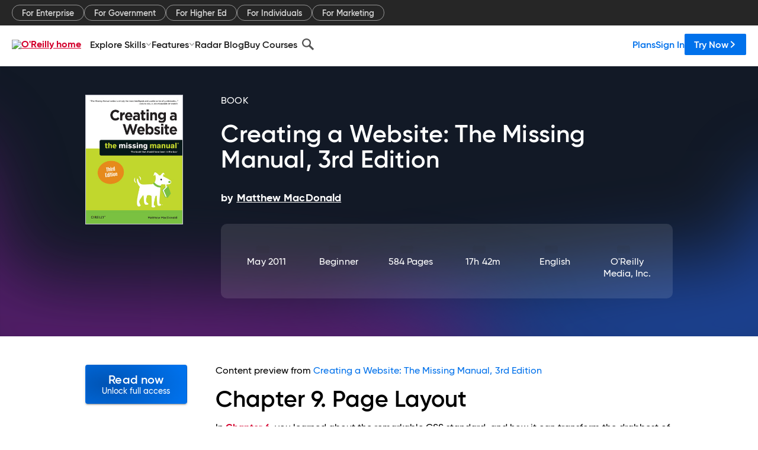

--- FILE ---
content_type: text/html; charset=utf-8
request_url: https://www.oreilly.com/library/view/creating-a-website/9781449306823/ch09.html
body_size: 49884
content:
<!DOCTYPE html>
<html lang="en"><head><meta charSet="utf-8"/><meta name="viewport" content="width=device-width, initial-scale=1"/><link rel="preload" as="image" href="https://cdn.oreillystatic.com/images/sitewide-headers/oreilly_logo_mark_red.svg"/><link rel="preload" as="image" href="https://cdn.oreillystatic.com/oreilly/images/app-store-logo.png"/><link rel="preload" as="image" href="https://cdn.oreillystatic.com/oreilly/images/google-play-logo.png"/><link rel="preload" as="image" href="https://cdn.oreillystatic.com/oreilly/images/roku-tv-logo.png"/><link rel="preload" as="image" href="https://cdn.oreillystatic.com/oreilly/images/amazon-appstore-logo.png"/><meta name="theme-color" content="#B9002D"/><link rel="preconnect" href="https://cdn.oreillystatic.com" crossorigin=""/><link rel="preload" href="https://cdn.oreillystatic.com/fonts/Gilroy/Family/gilroy-bold.woff2" as="font" type="font/woff2" crossorigin="anonymous"/><link rel="preload" href="https://cdn.oreillystatic.com/fonts/Gilroy/Family/gilroy-regular.woff2" as="font" type="font/woff2" crossorigin="anonymous"/><link rel="preload" href="https://cdn.oreillystatic.com/fonts/Gilroy/Family/gilroy-medium.woff2" as="font" type="font/woff2" crossorigin="anonymous"/><link rel="preload" href="https://cdn.oreillystatic.com/fonts/Gilroy/Family/gilroy-semibold.woff2" as="font" type="font/woff2" crossorigin="anonymous"/><link rel="preload" href="https://cdn.oreillystatic.com/fonts/GuardianText/GuardianTextSans-Medium-Web.woff2" as="font" type="font/woff2" crossorigin="anonymous"/><link rel="preload" href="https://cdn.oreillystatic.com/fonts/GuardianText/GuardianTextSans-Regular-Web.woff2" as="font" type="font/woff2" crossorigin="anonymous"/><link rel="shortcut icon" href="//www.oreilly.com/favicon.ico"/><meta name="robots" content="index, follow"/><meta name="author" content="Matthew MacDonald"/><meta name="publisher" content="O&#x27;Reilly Media, Inc."/><meta property="og:title" content="Creating a Website: The Missing Manual, 3rd Edition"/><meta property="og:url" content="https://www.oreilly.com/library/view/creating-a-website/9781449306823/ch09.html"/><meta property="og:site_name" content="O’Reilly Online Learning"/><meta property="og:type" content="book"/><meta property="og:image" content="https://www.oreilly.com/library/cover/9781449306823/1200w630h/"/><meta property="og:image:secure_url" content="https://www.oreilly.com/library/cover/9781449306823/1200w630h/"/><meta property="og:image:width" content="1200"/><meta property="og:image:height" content="630"/><meta name="twitter:card" content="summary_large_image"/><meta name="twitter:image" content="https://www.oreilly.com/library/cover/9781449306823/1200w630h/"/><meta name="twitter:site" content="@OReillyMedia"/><meta name="twitter:title" content="Creating a Website: The Missing Manual, 3rd Edition"/><meta property="og:book:isbn" content="9781449306823"/><meta property="og:book:author" content="Matthew MacDonald"/><title>9. Page Layout - Creating a Website: The Missing Manual, 3rd Edition [Book]</title><meta property="og:description" content="Chapter&amp;nbsp;9.&amp;nbsp;Page LayoutIn Chapter&amp;nbsp;6, you learned about the remarkable CSS standard, and how it can transform the drabbest of pages into a stylish gem. However, you... - Selection from Creating a Website: The Missing Manual, 3rd Edition [Book]"/><meta name="description" content="Chapter&amp;nbsp;9.&amp;nbsp;Page LayoutIn Chapter&amp;nbsp;6, you learned about the remarkable CSS standard, and how it can transform the drabbest of pages into a stylish gem. However, you... - Selection from Creating a Website: The Missing Manual, 3rd Edition [Book]"/><link rel="stylesheet" href="/library/view/dist/client-render.EC6TFHVT.css"/><script>
        (function(h,o,u,n,d) {
          h=h[d]=h[d]||{q:[],onReady:function(c){h.q.push(c)}}
          d=o.createElement(u);d.async=1;d.src=n
          n=o.getElementsByTagName(u)[0];n.parentNode.insertBefore(d,n)
        })(window,document,'script','https://www.datadoghq-browser-agent.com/us1/v5/datadog-rum.js','DD_RUM')
        window.DD_RUM.onReady(function() {
          window.DD_RUM.init({
            clientToken: 'pubeafb4991c8bdcd260cd154294ece7a74',
            applicationId: '9f3d6547-b090-49ef-8a36-89b64f3ee2c5',
            site: 'datadoghq.com',
            service: 'preview_content_viewer-browser',
            env: 'production',
            sessionSampleRate: Number('' || 10),
            sessionReplaySampleRate: Number('' || 10),
            trackUserInteractions: Boolean('' || false),
            trackResources: true,
            trackLongTasks: true,
            defaultPrivacyLevel: 'mask'
          });
        })
      </script><script type="text/javascript">
                  htmlContext = {"basePath":"/library/view","enableMswIntegration":false,"env":{"DATADOG_RUM_APPLICATION_ID":"9f3d6547-b090-49ef-8a36-89b64f3ee2c5","DATADOG_RUM_CLIENT_TOKEN":"pubeafb4991c8bdcd260cd154294ece7a74","ENABLE_BROWSER_LOGGER":"true","ENV":"production","GOOGLE_TAG_MANAGER_ACCOUNT":"GTM-5P4V6Z","LOG_LEVEL":"error"},"frameworkAssets":[],"isDev":false,"manifest":{"observers.js":"observers-6WXBYRSY.js","esm.js":"esm-ZEVP4DAS.js","index.esm.js":"index.esm-G7LAABY4.js","client-render.js":"client-render.TUGL7SXG.js","chunk.js":"chunk-DGJUBN33.js","-ZLS5SCVW.js":"WDYDFRGG-ZLS5SCVW.js","-UHF522OE.js":"2SSKDMRQ-UHF522OE.js","worker.js":"worker-C5J6PNIN.js","rrweb-plugin-console-record.js":"rrweb-plugin-console-record-T6AGXEHB.js","rrweb-record.js":"rrweb-record-EYD7VC6T.js","client-render.css":"client-render.EC6TFHVT.css"},"preloadedAssets":[{"href":"https://cdn.oreillystatic.com/fonts/Gilroy/Family/gilroy-bold.woff2","as":"font","type":"font/woff2","crossOrigin":"anonymous"},{"href":"https://cdn.oreillystatic.com/fonts/Gilroy/Family/gilroy-regular.woff2","as":"font","type":"font/woff2","crossOrigin":"anonymous"},{"href":"https://cdn.oreillystatic.com/fonts/Gilroy/Family/gilroy-medium.woff2","as":"font","type":"font/woff2","crossOrigin":"anonymous"},{"href":"https://cdn.oreillystatic.com/fonts/Gilroy/Family/gilroy-semibold.woff2","as":"font","type":"font/woff2","crossOrigin":"anonymous"},{"href":"https://cdn.oreillystatic.com/fonts/GuardianText/GuardianTextSans-Medium-Web.woff2","as":"font","type":"font/woff2","crossOrigin":"anonymous"},{"href":"https://cdn.oreillystatic.com/fonts/GuardianText/GuardianTextSans-Regular-Web.woff2","as":"font","type":"font/woff2","crossOrigin":"anonymous"}],"name":"preview_content_viewer"};
                  initialStoreData = {"aiChat":{"isOpen":false,"data":{}},"environment":{"origin":"https://internal-ingress.platform.gcp.oreilly.com","env":"production","nodeEnv":"production","logLevel":"error","learningOrigin":"https://learning.oreilly.com","ingressedPaths":["/library/view","/videos"],"apiPath":"/api/web/library/view","basePath":"/library/view","publicPath":"/library/view/dist/","routerBasePath":"/"},"jwt":{"_loadingState":"FAILURE","_error":"No jwt on request."},"ldFeatureFlags":{"_loadingState":"FAILURE","_error":{}},"navigationAndAnnouncements":{"announcements":[],"links":{"header":[{"name":"Enterprise","link":"/enterprise/","icon":"","classname":"","description":"","isExternal":false,"groups":["header"],"syntheticsId":"","children":[]},{"name":"Pricing","link":"/pricing/","icon":"","classname":"","description":"","isExternal":false,"groups":["header"],"syntheticsId":"","children":[]}],"footer":[{"name":"About O’Reilly","link":"/about/","icon":"","classname":"","description":"","isExternal":false,"groups":["footer"],"syntheticsId":"","children":[]},{"name":"Teach/write/train","link":"/work-with-us.html","icon":"","classname":"","description":"","isExternal":false,"groups":["footer"],"syntheticsId":"","children":[]},{"name":"Careers","link":"/careers/","icon":"","classname":"","description":"","isExternal":false,"groups":["footer"],"syntheticsId":"","children":[]},{"name":"Community partners","link":"/partner/signup.csp","icon":"","classname":"","description":"","isExternal":false,"groups":["footer"],"syntheticsId":"","children":[]},{"name":"Affiliate program","link":"/affiliates/","icon":"","classname":"","description":"","isExternal":false,"groups":["footer"],"syntheticsId":"","children":[]},{"name":"Diversity","link":"/diversity/","icon":"","classname":"","description":"","isExternal":false,"groups":["footer"],"syntheticsId":"","children":[]},{"name":"Support","link":"https://www.oreilly.com/online-learning/support/","icon":"","classname":"","description":"","isExternal":false,"groups":["footer"],"syntheticsId":"","children":[]},{"name":"Contact us","link":"/about/contact.html","icon":"","classname":"","description":"","isExternal":false,"groups":["footer"],"syntheticsId":"","children":[]},{"name":"Newsletters","link":"https://www.oreilly.com/emails/newsletters/","icon":"","classname":"","description":"","isExternal":false,"groups":["footer"],"syntheticsId":"","children":[]}],"marketing-header":[{"name":"For Enterprise","link":"https://www.oreilly.com/online-learning/teams.html","icon":"","classname":"","description":"","isExternal":false,"groups":["marketing-header"],"syntheticsId":"","children":[]},{"name":"For Government","link":"https://www.oreilly.com/online-learning/government.html","icon":"","classname":"","description":"","isExternal":false,"groups":["marketing-header"],"syntheticsId":"","children":[]},{"name":"For Higher Ed","link":"https://www.oreilly.com/online-learning/academic.html","icon":"","classname":"","description":"","isExternal":false,"groups":["marketing-header"],"syntheticsId":"","children":[]},{"name":"For Individuals","link":"https://www.oreilly.com/online-learning/individuals.html","icon":"","classname":"","description":"","isExternal":false,"groups":["marketing-header"],"syntheticsId":"","children":[]},{"name":"For Marketing","link":"https://www.oreilly.com/content-marketing-solutions.html","icon":"","classname":"","description":"","isExternal":false,"groups":["marketing-header"],"syntheticsId":"","children":[]}],"fineprint":[{"name":"Terms of Service","link":"https://www.oreilly.com/terms/","icon":"","classname":"","description":"","isExternal":false,"groups":["fineprint"],"syntheticsId":"","children":[]},{"name":"Privacy Policy","link":"/privacy","icon":"","classname":"","description":"","isExternal":false,"groups":["fineprint"],"syntheticsId":"","children":[]},{"name":"Editorial Independence","link":"/about/editorial_independence.html","icon":"","classname":"","description":"","isExternal":false,"groups":["fineprint"],"syntheticsId":"","children":[]},{"name":"Modern Slavery Act Statement","link":"https://www.oreilly.com/modern-slavery-act-transparency-statement.html","icon":"","classname":"","description":"","isExternal":false,"groups":["fineprint"],"syntheticsId":"","children":[]}],"anon-header":[{"name":"Explore Skills","link":"#","icon":"","classname":"","description":"","isExternal":false,"groups":["anon-header","topbar-left"],"syntheticsId":"","children":[{"name":"Cloud Computing","link":"/search/skills/cloud-computing/","icon":"","classname":"","description":"","isExternal":false,"groups":["topbar-left"],"syntheticsId":"","children":[{"name":"Microsoft Azure","link":"/search/skills/microsoft-azure/","icon":"","classname":"","syntheticsId":""},{"name":"Amazon Web Services (AWS)","link":"/search/skills/amazon-web-services-aws/","icon":"","classname":"","syntheticsId":""},{"name":"Google Cloud","link":"/search/skills/google-cloud/","icon":"","classname":"","syntheticsId":""},{"name":"Cloud Migration","link":"/search/skills/cloud-migration/","icon":"","classname":"","syntheticsId":""},{"name":"Cloud Deployment","link":"/search/skills/cloud-deployment/","icon":"","classname":"","syntheticsId":""},{"name":"Cloud Platforms","link":"/search/skills/cloud-platforms/","icon":"","classname":"","syntheticsId":""}]},{"name":"Data Engineering","link":"/search/skills/data-engineering/","icon":"","classname":"","description":"","isExternal":false,"groups":["topbar-left"],"syntheticsId":"","children":[{"name":"Data Warehouse","link":"/search/skills/data-warehouse/","icon":"","classname":"","syntheticsId":""},{"name":"SQL","link":"/search/skills/sql/","icon":"","classname":"","syntheticsId":""},{"name":"Apache Spark","link":"/search/skills/apache-spark/","icon":"","classname":"","syntheticsId":""},{"name":"Microsoft SQL Server","link":"/search/skills/microsoft-sql-server/","icon":"","classname":"","syntheticsId":""},{"name":"MySQL","link":"/search/skills/mysql/","icon":"","classname":"","syntheticsId":""},{"name":"Kafka","link":"/search/skills/kafka/","icon":"","classname":"","syntheticsId":""},{"name":"Data Lake","link":"/search/skills/data-lake/","icon":"","classname":"","syntheticsId":""},{"name":"Streaming & Messaging","link":"/search/skills/streaming-messaging/","icon":"","classname":"","syntheticsId":""},{"name":"NoSQL Databases","link":"/search/skills/nosql-databases/","icon":"","classname":"","syntheticsId":""},{"name":"Relational Databases","link":"/search/skills/relational-databases/","icon":"","classname":"","syntheticsId":""}]},{"name":"Data Science","link":"/search/skills/data-science/","icon":"","classname":"","description":"","isExternal":false,"groups":["topbar-left"],"syntheticsId":"","children":[{"name":"Pandas","link":"/search/topics/pandas/","icon":"","classname":"","syntheticsId":""},{"name":"R","link":"/search/topics/r/","icon":"","classname":"","syntheticsId":""},{"name":"MATLAB","link":"/search/topics/matlab/","icon":"","classname":"","syntheticsId":""},{"name":"SAS","link":"/search/topics/sas/","icon":"","classname":"","syntheticsId":""},{"name":"D3","link":"/search/topics/d3/","icon":"","classname":"","syntheticsId":""},{"name":"Power BI","link":"/search/topics/power-bi/","icon":"","classname":"","syntheticsId":""},{"name":"Tableau","link":"/search/topics/tableau/","icon":"","classname":"","syntheticsId":""},{"name":"Statistics","link":"/search/topics/statistics/","icon":"","classname":"","syntheticsId":""},{"name":"Exploratory Data Analysis","link":"/search/topics/exploratory-data-analysis/","icon":"","classname":"","syntheticsId":""},{"name":"Data Visualization","link":"/search/topics/data-visualization/","icon":"","classname":"","syntheticsId":""}]},{"name":"AI & ML","link":"/search/skills/ai-ml/","icon":"","classname":"","description":"","isExternal":false,"groups":["topbar-left"],"syntheticsId":"","children":[{"name":"Generative AI","link":"/search/skills/generative-ai/","icon":"","classname":"","syntheticsId":""},{"name":"Machine Learning","link":"/search/skills/machine-learning/","icon":"","classname":"","syntheticsId":""},{"name":"Artificial Intelligence (AI)","link":"/search/skills/artificial-intelligence-ai/","icon":"","classname":"","syntheticsId":""},{"name":"Deep Learning","link":"/search/skills/deep-learning/","icon":"","classname":"","syntheticsId":""},{"name":"Reinforcement Learning","link":"/search/skills/reinforcement-learning/","icon":"","classname":"","syntheticsId":""},{"name":"Natural Language Processing","link":"/search/skills/natural-language-processing/","icon":"","classname":"","syntheticsId":""},{"name":"TensorFlow","link":"/search/skills/tensorflow/","icon":"","classname":"","syntheticsId":""},{"name":"Scikit-Learn","link":"/search/skills/scikit-learn/","icon":"","classname":"","syntheticsId":""},{"name":"Hyperparameter Tuning","link":"/search/skills/hyperparameter-tuning/","icon":"","classname":"","syntheticsId":""},{"name":"MLOps","link":"/search/skills/mlops/","icon":"","classname":"","syntheticsId":""}]},{"name":"Programming Languages","link":"/search/skills/programming-languages/","icon":"","classname":"","description":"","isExternal":false,"groups":["topbar-left"],"syntheticsId":"","children":[{"name":"Java","link":"/search/skills/java/","icon":"","classname":"","syntheticsId":""},{"name":"JavaScript","link":"/search/skills/javascript/","icon":"","classname":"","syntheticsId":""},{"name":"Spring","link":"/search/skills/spring/","icon":"","classname":"","syntheticsId":""},{"name":"Python","link":"/search/skills/python/","icon":"","classname":"","syntheticsId":""},{"name":"Go","link":"/search/skills/go/","icon":"","classname":"","syntheticsId":""},{"name":"C#","link":"/search/skills/c-sharp/","icon":"","classname":"","syntheticsId":""},{"name":"C++","link":"/search/skills/c-plus-plus/","icon":"","classname":"","syntheticsId":""},{"name":"C","link":"/search/skills/c/","icon":"","classname":"","syntheticsId":""},{"name":"Swift","link":"/search/skills/swift/","icon":"","classname":"","syntheticsId":""},{"name":"Rust","link":"/search/skills/rust/","icon":"","classname":"","syntheticsId":""},{"name":"Functional Programming","link":"/search/skills/functional-programming/","icon":"","classname":"","syntheticsId":""}]},{"name":"Software Architecture","link":"/search/skills/software-architecture/","icon":"","classname":"","description":"","isExternal":false,"groups":["topbar-left"],"syntheticsId":"","children":[{"name":"Object-Oriented","link":"/search/skills/object-oriented-architecture/","icon":"","classname":"","syntheticsId":""},{"name":"Distributed Systems","link":"/search/skills/distributed-systems/","icon":"","classname":"","syntheticsId":""},{"name":"Domain-Driven Design","link":"/search/skills/domain-driven-design/","icon":"","classname":"","syntheticsId":""},{"name":"Architectural Patterns","link":"/search/skills/architectural-patterns/","icon":"","classname":"","syntheticsId":""}]},{"name":"IT/Ops","link":"/search/skills/it-operations/","icon":"","classname":"","description":"","isExternal":false,"groups":["topbar-left"],"syntheticsId":"","children":[{"name":"Kubernetes","link":"/search/topics/kubernetes/","icon":"","classname":"","syntheticsId":""},{"name":"Docker","link":"/search/topics/docker/","icon":"","classname":"","syntheticsId":""},{"name":"GitHub","link":"/search/topics/github/","icon":"","classname":"","syntheticsId":""},{"name":"Terraform","link":"/search/topics/terraform/","icon":"","classname":"","syntheticsId":""},{"name":"Continuous Delivery","link":"/search/topics/continuous-delivery/","icon":"","classname":"","syntheticsId":""},{"name":"Continuous Integration","link":"/search/topics/continuous-integration/","icon":"","classname":"","syntheticsId":""},{"name":"Database Administration","link":"/search/topics/database-administration/","icon":"","classname":"","syntheticsId":""},{"name":"Computer Networking","link":"/search/topics/computer-networking/","icon":"","classname":"","syntheticsId":""},{"name":"Operating Systems","link":"/search/topics/operating-systems/","icon":"","classname":"","syntheticsId":""},{"name":"IT Certifications","link":"/search/topics/it-certifications/","icon":"","classname":"","syntheticsId":""}]},{"name":"Security","link":"/search/skills/security/","icon":"","classname":"","description":"","isExternal":false,"groups":["topbar-left"],"syntheticsId":"","children":[{"name":"Network Security","link":"/search/skills/network-security/","icon":"","classname":"","syntheticsId":""},{"name":"Application Security","link":"/search/skills/application-security/","icon":"","classname":"","syntheticsId":""},{"name":"Incident Response","link":"/search/skills/incident-response/","icon":"","classname":"","syntheticsId":""},{"name":"Zero Trust Model","link":"/search/skills/zero-trust-model/","icon":"","classname":"","syntheticsId":""},{"name":"Disaster Recovery","link":"/search/skills/disaster-recovery/","icon":"","classname":"","syntheticsId":""},{"name":"Penetration Testing / Ethical Hacking","link":"/search/skills/penetration-testing-ethical-hacking/","icon":"","classname":"","syntheticsId":""},{"name":"Governance","link":"/search/skills/governance/","icon":"","classname":"","syntheticsId":""},{"name":"Malware","link":"/search/skills/malware/","icon":"","classname":"","syntheticsId":""},{"name":"Security Architecture","link":"/search/skills/security-architecture/","icon":"","classname":"","syntheticsId":""},{"name":"Security Engineering","link":"/search/skills/security-engineering/","icon":"","classname":"","syntheticsId":""},{"name":"Security Certifications","link":"/search/skills/security-certifications/","icon":"","classname":"","syntheticsId":""}]},{"name":"Design","link":"/search/skills/design/","icon":"","classname":"","description":"","isExternal":false,"groups":["topbar-left"],"syntheticsId":"","children":[{"name":"Web Design","link":"/search/skills/web-design/","icon":"","classname":"","syntheticsId":""},{"name":"Graphic Design","link":"/search/skills/graphic-design/","icon":"","classname":"","syntheticsId":""},{"name":"Interaction Design","link":"/search/skills/interaction-design/","icon":"","classname":"","syntheticsId":""},{"name":"Film & Video","link":"/search/skills/film-video/","icon":"","classname":"","syntheticsId":""},{"name":"User Experience (UX)","link":"/search/skills/user-experience-ux/","icon":"","classname":"","syntheticsId":""},{"name":"Design Process","link":"/search/skills/design-process/","icon":"","classname":"","syntheticsId":""},{"name":"Design Tools","link":"/search/skills/design-tools/","icon":"","classname":"","syntheticsId":""}]},{"name":"Business","link":"/search/skills/business/","icon":"","classname":"","description":"","isExternal":false,"groups":["topbar-left"],"syntheticsId":"","children":[{"name":"Agile","link":"/search/skills/agile/","icon":"","classname":"","syntheticsId":""},{"name":"Project Management","link":"/search/skills/project-management/","icon":"","classname":"","syntheticsId":""},{"name":"Product Management","link":"/search/skills/product-management/","icon":"","classname":"","syntheticsId":""},{"name":"Marketing","link":"/search/skills/marketing/","icon":"","classname":"","syntheticsId":""},{"name":"Human Resources","link":"/search/skills/human-resources/","icon":"","classname":"","syntheticsId":""},{"name":"Finance","link":"/search/skills/finance/","icon":"","classname":"","syntheticsId":""},{"name":"Team Management","link":"/search/skills/team-management/","icon":"","classname":"","syntheticsId":""},{"name":"Business Strategy","link":"/search/skills/business-strategy/","icon":"","classname":"","syntheticsId":""},{"name":"Digital Transformation","link":"/search/skills/digital-transformation/","icon":"","classname":"","syntheticsId":""},{"name":"Organizational Leadership","link":"/search/skills/organizational-leadership/","icon":"","classname":"","syntheticsId":""}]},{"name":"Soft Skills","link":"/search/skills/soft-skills/","icon":"","classname":"","description":"","isExternal":false,"groups":["topbar-left"],"syntheticsId":"","children":[{"name":"Professional Communication","link":"/search/skills/professional-communication/","icon":"","classname":"","syntheticsId":""},{"name":"Emotional Intelligence","link":"/search/skills/emotional-intelligence/","icon":"","classname":"","syntheticsId":""},{"name":"Presentation Skills","link":"/search/skills/presentation-skills/","icon":"","classname":"","syntheticsId":""},{"name":"Innovation","link":"/search/skills/innovation/","icon":"","classname":"","syntheticsId":""},{"name":"Critical Thinking","link":"/search/skills/critical-thinking/","icon":"","classname":"","syntheticsId":""},{"name":"Public Speaking","link":"/search/skills/public-speaking/","icon":"","classname":"","syntheticsId":""},{"name":"Collaboration","link":"/search/skills/collaboration/","icon":"","classname":"","syntheticsId":""},{"name":"Personal Productivity","link":"/search/skills/personal-productivity/","icon":"","classname":"","syntheticsId":""},{"name":"Confidence / Motivation","link":"/search/skills/confidence-motivation/","icon":"","classname":"","syntheticsId":""}]}]},{"name":"Features","link":"/online-learning/features.html","icon":"","classname":"","description":"","isExternal":false,"groups":["anon-header"],"syntheticsId":"","children":[{"name":"All features","link":"/online-learning/features.html","icon":"","classname":"","description":"","isExternal":false,"groups":["anon-header"],"syntheticsId":"","children":[]},{"name":"Verifiable skills","link":"/online-learning/verifiable-skills.html","icon":"","classname":"","description":"","isExternal":false,"groups":["anon-header"],"syntheticsId":"","children":[]},{"name":"AI Academy","link":"/online-learning/ai-academy.html","icon":"","classname":"","description":"","isExternal":false,"groups":["anon-header"],"syntheticsId":"","children":[]},{"name":"Courses","link":"/online-learning/courses.html","icon":"","classname":"","description":"","isExternal":false,"groups":["anon-header"],"syntheticsId":"","children":[]},{"name":"Certifications","link":"/online-learning/feature-certification.html","icon":"","classname":"","description":"","isExternal":false,"groups":["anon-header"],"syntheticsId":"","children":[]},{"name":"Interactive learning","link":"/online-learning/intro-interactive-learning.html","icon":"","classname":"","description":"","isExternal":false,"groups":["anon-header"],"syntheticsId":"","children":[]},{"name":"Live events","link":"/online-learning/live-events.html","icon":"","classname":"","description":"","isExternal":false,"groups":["anon-header"],"syntheticsId":"","children":[]},{"name":"Superstreams","link":"/products/superstreams.html","icon":"","classname":"","description":"","isExternal":false,"groups":["anon-header"],"syntheticsId":"","children":[]},{"name":"Answers","link":"/online-learning/feature-answers.html","icon":"","classname":"","description":"","isExternal":false,"groups":["anon-header"],"syntheticsId":"","children":[]},{"name":"Insights reporting","link":"/online-learning/insights-dashboard.html","icon":"","classname":"","description":"","isExternal":false,"groups":["anon-header"],"syntheticsId":"","children":[]}]},{"name":"Radar Blog","link":"/radar/","icon":"","classname":"","description":"","isExternal":false,"groups":["anon-header"],"syntheticsId":"","children":[]},{"name":"Buy Courses","link":"/live/","icon":"","classname":"","description":"","isExternal":false,"groups":["anon-header"],"syntheticsId":"","children":[]}],"topbar-left":[{"name":"Explore Skills","link":"#","icon":"","classname":"","description":"","isExternal":false,"groups":["anon-header","topbar-left"],"syntheticsId":"","children":[{"name":"Cloud Computing","link":"/search/skills/cloud-computing/","icon":"","classname":"","description":"","isExternal":false,"groups":["topbar-left"],"syntheticsId":"","children":[{"name":"Microsoft Azure","link":"/search/skills/microsoft-azure/","icon":"","classname":"","syntheticsId":""},{"name":"Amazon Web Services (AWS)","link":"/search/skills/amazon-web-services-aws/","icon":"","classname":"","syntheticsId":""},{"name":"Google Cloud","link":"/search/skills/google-cloud/","icon":"","classname":"","syntheticsId":""},{"name":"Cloud Migration","link":"/search/skills/cloud-migration/","icon":"","classname":"","syntheticsId":""},{"name":"Cloud Deployment","link":"/search/skills/cloud-deployment/","icon":"","classname":"","syntheticsId":""},{"name":"Cloud Platforms","link":"/search/skills/cloud-platforms/","icon":"","classname":"","syntheticsId":""}]},{"name":"Data Engineering","link":"/search/skills/data-engineering/","icon":"","classname":"","description":"","isExternal":false,"groups":["topbar-left"],"syntheticsId":"","children":[{"name":"Data Warehouse","link":"/search/skills/data-warehouse/","icon":"","classname":"","syntheticsId":""},{"name":"SQL","link":"/search/skills/sql/","icon":"","classname":"","syntheticsId":""},{"name":"Apache Spark","link":"/search/skills/apache-spark/","icon":"","classname":"","syntheticsId":""},{"name":"Microsoft SQL Server","link":"/search/skills/microsoft-sql-server/","icon":"","classname":"","syntheticsId":""},{"name":"MySQL","link":"/search/skills/mysql/","icon":"","classname":"","syntheticsId":""},{"name":"Kafka","link":"/search/skills/kafka/","icon":"","classname":"","syntheticsId":""},{"name":"Data Lake","link":"/search/skills/data-lake/","icon":"","classname":"","syntheticsId":""},{"name":"Streaming & Messaging","link":"/search/skills/streaming-messaging/","icon":"","classname":"","syntheticsId":""},{"name":"NoSQL Databases","link":"/search/skills/nosql-databases/","icon":"","classname":"","syntheticsId":""},{"name":"Relational Databases","link":"/search/skills/relational-databases/","icon":"","classname":"","syntheticsId":""}]},{"name":"Data Science","link":"/search/skills/data-science/","icon":"","classname":"","description":"","isExternal":false,"groups":["topbar-left"],"syntheticsId":"","children":[{"name":"Pandas","link":"/search/topics/pandas/","icon":"","classname":"","syntheticsId":""},{"name":"R","link":"/search/topics/r/","icon":"","classname":"","syntheticsId":""},{"name":"MATLAB","link":"/search/topics/matlab/","icon":"","classname":"","syntheticsId":""},{"name":"SAS","link":"/search/topics/sas/","icon":"","classname":"","syntheticsId":""},{"name":"D3","link":"/search/topics/d3/","icon":"","classname":"","syntheticsId":""},{"name":"Power BI","link":"/search/topics/power-bi/","icon":"","classname":"","syntheticsId":""},{"name":"Tableau","link":"/search/topics/tableau/","icon":"","classname":"","syntheticsId":""},{"name":"Statistics","link":"/search/topics/statistics/","icon":"","classname":"","syntheticsId":""},{"name":"Exploratory Data Analysis","link":"/search/topics/exploratory-data-analysis/","icon":"","classname":"","syntheticsId":""},{"name":"Data Visualization","link":"/search/topics/data-visualization/","icon":"","classname":"","syntheticsId":""}]},{"name":"AI & ML","link":"/search/skills/ai-ml/","icon":"","classname":"","description":"","isExternal":false,"groups":["topbar-left"],"syntheticsId":"","children":[{"name":"Generative AI","link":"/search/skills/generative-ai/","icon":"","classname":"","syntheticsId":""},{"name":"Machine Learning","link":"/search/skills/machine-learning/","icon":"","classname":"","syntheticsId":""},{"name":"Artificial Intelligence (AI)","link":"/search/skills/artificial-intelligence-ai/","icon":"","classname":"","syntheticsId":""},{"name":"Deep Learning","link":"/search/skills/deep-learning/","icon":"","classname":"","syntheticsId":""},{"name":"Reinforcement Learning","link":"/search/skills/reinforcement-learning/","icon":"","classname":"","syntheticsId":""},{"name":"Natural Language Processing","link":"/search/skills/natural-language-processing/","icon":"","classname":"","syntheticsId":""},{"name":"TensorFlow","link":"/search/skills/tensorflow/","icon":"","classname":"","syntheticsId":""},{"name":"Scikit-Learn","link":"/search/skills/scikit-learn/","icon":"","classname":"","syntheticsId":""},{"name":"Hyperparameter Tuning","link":"/search/skills/hyperparameter-tuning/","icon":"","classname":"","syntheticsId":""},{"name":"MLOps","link":"/search/skills/mlops/","icon":"","classname":"","syntheticsId":""}]},{"name":"Programming Languages","link":"/search/skills/programming-languages/","icon":"","classname":"","description":"","isExternal":false,"groups":["topbar-left"],"syntheticsId":"","children":[{"name":"Java","link":"/search/skills/java/","icon":"","classname":"","syntheticsId":""},{"name":"JavaScript","link":"/search/skills/javascript/","icon":"","classname":"","syntheticsId":""},{"name":"Spring","link":"/search/skills/spring/","icon":"","classname":"","syntheticsId":""},{"name":"Python","link":"/search/skills/python/","icon":"","classname":"","syntheticsId":""},{"name":"Go","link":"/search/skills/go/","icon":"","classname":"","syntheticsId":""},{"name":"C#","link":"/search/skills/c-sharp/","icon":"","classname":"","syntheticsId":""},{"name":"C++","link":"/search/skills/c-plus-plus/","icon":"","classname":"","syntheticsId":""},{"name":"C","link":"/search/skills/c/","icon":"","classname":"","syntheticsId":""},{"name":"Swift","link":"/search/skills/swift/","icon":"","classname":"","syntheticsId":""},{"name":"Rust","link":"/search/skills/rust/","icon":"","classname":"","syntheticsId":""},{"name":"Functional Programming","link":"/search/skills/functional-programming/","icon":"","classname":"","syntheticsId":""}]},{"name":"Software Architecture","link":"/search/skills/software-architecture/","icon":"","classname":"","description":"","isExternal":false,"groups":["topbar-left"],"syntheticsId":"","children":[{"name":"Object-Oriented","link":"/search/skills/object-oriented-architecture/","icon":"","classname":"","syntheticsId":""},{"name":"Distributed Systems","link":"/search/skills/distributed-systems/","icon":"","classname":"","syntheticsId":""},{"name":"Domain-Driven Design","link":"/search/skills/domain-driven-design/","icon":"","classname":"","syntheticsId":""},{"name":"Architectural Patterns","link":"/search/skills/architectural-patterns/","icon":"","classname":"","syntheticsId":""}]},{"name":"IT/Ops","link":"/search/skills/it-operations/","icon":"","classname":"","description":"","isExternal":false,"groups":["topbar-left"],"syntheticsId":"","children":[{"name":"Kubernetes","link":"/search/topics/kubernetes/","icon":"","classname":"","syntheticsId":""},{"name":"Docker","link":"/search/topics/docker/","icon":"","classname":"","syntheticsId":""},{"name":"GitHub","link":"/search/topics/github/","icon":"","classname":"","syntheticsId":""},{"name":"Terraform","link":"/search/topics/terraform/","icon":"","classname":"","syntheticsId":""},{"name":"Continuous Delivery","link":"/search/topics/continuous-delivery/","icon":"","classname":"","syntheticsId":""},{"name":"Continuous Integration","link":"/search/topics/continuous-integration/","icon":"","classname":"","syntheticsId":""},{"name":"Database Administration","link":"/search/topics/database-administration/","icon":"","classname":"","syntheticsId":""},{"name":"Computer Networking","link":"/search/topics/computer-networking/","icon":"","classname":"","syntheticsId":""},{"name":"Operating Systems","link":"/search/topics/operating-systems/","icon":"","classname":"","syntheticsId":""},{"name":"IT Certifications","link":"/search/topics/it-certifications/","icon":"","classname":"","syntheticsId":""}]},{"name":"Security","link":"/search/skills/security/","icon":"","classname":"","description":"","isExternal":false,"groups":["topbar-left"],"syntheticsId":"","children":[{"name":"Network Security","link":"/search/skills/network-security/","icon":"","classname":"","syntheticsId":""},{"name":"Application Security","link":"/search/skills/application-security/","icon":"","classname":"","syntheticsId":""},{"name":"Incident Response","link":"/search/skills/incident-response/","icon":"","classname":"","syntheticsId":""},{"name":"Zero Trust Model","link":"/search/skills/zero-trust-model/","icon":"","classname":"","syntheticsId":""},{"name":"Disaster Recovery","link":"/search/skills/disaster-recovery/","icon":"","classname":"","syntheticsId":""},{"name":"Penetration Testing / Ethical Hacking","link":"/search/skills/penetration-testing-ethical-hacking/","icon":"","classname":"","syntheticsId":""},{"name":"Governance","link":"/search/skills/governance/","icon":"","classname":"","syntheticsId":""},{"name":"Malware","link":"/search/skills/malware/","icon":"","classname":"","syntheticsId":""},{"name":"Security Architecture","link":"/search/skills/security-architecture/","icon":"","classname":"","syntheticsId":""},{"name":"Security Engineering","link":"/search/skills/security-engineering/","icon":"","classname":"","syntheticsId":""},{"name":"Security Certifications","link":"/search/skills/security-certifications/","icon":"","classname":"","syntheticsId":""}]},{"name":"Design","link":"/search/skills/design/","icon":"","classname":"","description":"","isExternal":false,"groups":["topbar-left"],"syntheticsId":"","children":[{"name":"Web Design","link":"/search/skills/web-design/","icon":"","classname":"","syntheticsId":""},{"name":"Graphic Design","link":"/search/skills/graphic-design/","icon":"","classname":"","syntheticsId":""},{"name":"Interaction Design","link":"/search/skills/interaction-design/","icon":"","classname":"","syntheticsId":""},{"name":"Film & Video","link":"/search/skills/film-video/","icon":"","classname":"","syntheticsId":""},{"name":"User Experience (UX)","link":"/search/skills/user-experience-ux/","icon":"","classname":"","syntheticsId":""},{"name":"Design Process","link":"/search/skills/design-process/","icon":"","classname":"","syntheticsId":""},{"name":"Design Tools","link":"/search/skills/design-tools/","icon":"","classname":"","syntheticsId":""}]},{"name":"Business","link":"/search/skills/business/","icon":"","classname":"","description":"","isExternal":false,"groups":["topbar-left"],"syntheticsId":"","children":[{"name":"Agile","link":"/search/skills/agile/","icon":"","classname":"","syntheticsId":""},{"name":"Project Management","link":"/search/skills/project-management/","icon":"","classname":"","syntheticsId":""},{"name":"Product Management","link":"/search/skills/product-management/","icon":"","classname":"","syntheticsId":""},{"name":"Marketing","link":"/search/skills/marketing/","icon":"","classname":"","syntheticsId":""},{"name":"Human Resources","link":"/search/skills/human-resources/","icon":"","classname":"","syntheticsId":""},{"name":"Finance","link":"/search/skills/finance/","icon":"","classname":"","syntheticsId":""},{"name":"Team Management","link":"/search/skills/team-management/","icon":"","classname":"","syntheticsId":""},{"name":"Business Strategy","link":"/search/skills/business-strategy/","icon":"","classname":"","syntheticsId":""},{"name":"Digital Transformation","link":"/search/skills/digital-transformation/","icon":"","classname":"","syntheticsId":""},{"name":"Organizational Leadership","link":"/search/skills/organizational-leadership/","icon":"","classname":"","syntheticsId":""}]},{"name":"Soft Skills","link":"/search/skills/soft-skills/","icon":"","classname":"","description":"","isExternal":false,"groups":["topbar-left"],"syntheticsId":"","children":[{"name":"Professional Communication","link":"/search/skills/professional-communication/","icon":"","classname":"","syntheticsId":""},{"name":"Emotional Intelligence","link":"/search/skills/emotional-intelligence/","icon":"","classname":"","syntheticsId":""},{"name":"Presentation Skills","link":"/search/skills/presentation-skills/","icon":"","classname":"","syntheticsId":""},{"name":"Innovation","link":"/search/skills/innovation/","icon":"","classname":"","syntheticsId":""},{"name":"Critical Thinking","link":"/search/skills/critical-thinking/","icon":"","classname":"","syntheticsId":""},{"name":"Public Speaking","link":"/search/skills/public-speaking/","icon":"","classname":"","syntheticsId":""},{"name":"Collaboration","link":"/search/skills/collaboration/","icon":"","classname":"","syntheticsId":""},{"name":"Personal Productivity","link":"/search/skills/personal-productivity/","icon":"","classname":"","syntheticsId":""},{"name":"Confidence / Motivation","link":"/search/skills/confidence-motivation/","icon":"","classname":"","syntheticsId":""}]}]}],"anon-footer-left":[{"name":"About O'Reilly","link":"/about/","icon":"","classname":"","description":"","isExternal":false,"groups":["anon-footer-left"],"syntheticsId":"","children":[{"name":"Teach/Write/Train","link":"/work-with-us.html","icon":"","classname":"","description":"","isExternal":false,"groups":["anon-footer-left"],"syntheticsId":"","children":[]},{"name":"Careers","link":"/careers/","icon":"","classname":"","description":"","isExternal":false,"groups":["anon-footer-left"],"syntheticsId":"","children":[]},{"name":"O'Reilly News","link":"/press/","icon":"","classname":"","description":"","isExternal":false,"groups":["anon-footer-left"],"syntheticsId":"","children":[]},{"name":"Media Coverage","link":"/press/media-coverage.html","icon":"","classname":"","description":"","isExternal":false,"groups":["anon-footer-left"],"syntheticsId":"","children":[]},{"name":"Community Partners","link":"/partner/signup.csp","icon":"","classname":"","description":"","isExternal":false,"groups":["anon-footer-left"],"syntheticsId":"","children":[]},{"name":"Affiliate Program","link":"/affiliates/","icon":"","classname":"","description":"","isExternal":false,"groups":["anon-footer-left"],"syntheticsId":"","children":[]},{"name":"Submit an RFP","link":"/online-learning/rfp.html","icon":"","classname":"","description":"","isExternal":false,"groups":["anon-footer-left"],"syntheticsId":"","children":[]},{"name":"Diversity","link":"/diversity/","icon":"","classname":"","description":"","isExternal":false,"groups":["anon-footer-left"],"syntheticsId":"","children":[]},{"name":"Content Sponsorship","link":"/content-marketing-solutions.html","icon":"","classname":"","description":"","isExternal":false,"groups":["anon-footer-left"],"syntheticsId":"","children":[]}]}],"anon-footer-center":[{"name":"Support","link":"/online-learning/support/","icon":"","classname":"","description":"","isExternal":false,"groups":["anon-footer-center"],"syntheticsId":"","children":[{"name":"Contact Us","link":"/about/contact.html","icon":"","classname":"","description":"","isExternal":false,"groups":["anon-footer-center"],"syntheticsId":"","children":[]},{"name":"Newsletters","link":"/emails/newsletters/","icon":"","classname":"","description":"","isExternal":false,"groups":["anon-footer-center"],"syntheticsId":"","children":[]},{"name":"Privacy Policy","link":"/privacy.html","icon":"","classname":"","description":"","isExternal":false,"groups":["anon-footer-center"],"syntheticsId":"","children":[]},{"name":"AI Policy","link":"/about/oreilly-approach-to-generative-ai.html","icon":"","classname":"","description":"","isExternal":false,"groups":["anon-footer-center"],"syntheticsId":"","children":[]}]}],"anon-footer-right":[{"name":"International","link":"#","icon":"","classname":"","description":"","isExternal":false,"groups":["anon-footer-right"],"syntheticsId":"","children":[{"name":"Australia & New Zealand","link":"/online-learning/anz.html","icon":"","classname":"","description":"","isExternal":false,"groups":["anon-footer-right"],"syntheticsId":"","children":[]},{"name":"Japan","link":"https://www.oreilly.co.jp/index.shtml","icon":"","classname":"","description":"","isExternal":false,"groups":["anon-footer-right"],"syntheticsId":"","children":[]}]}],"social":[{"name":"LinkedIn","link":"https://www.linkedin.com/company/oreilly-media","icon":"linkedin","classname":"","description":"","isExternal":false,"groups":["social"],"syntheticsId":"","children":[]},{"name":"YouTube","link":"https://www.youtube.com/user/OreillyMedia","icon":"youtube","classname":"","description":"","isExternal":false,"groups":["social"],"syntheticsId":"","children":[]}]}},"playlistsCoreState":{"mostRecentPlaylistIds":[],"playlistActions":{"updatingSharing":false,"sharingErrors":{}},"playlists":{"error":"","fetching":true,"loaded":false,"playlists":[],"sharingEnabled":false},"playlistSSR":{"error":"","fetching":false,"loaded":false,"playlist":{}},"sharedPlaylist":{"error":"","fetching":false,"loaded":false,"playlist":{}}},"user":{"error":"User is not authenticated"},"userInfo":{"meta":{"error":"User is not authenticated"},"profile":{"error":null},"usageStatus":{"error":null}},"userProfile":{"error":{"message":"No encoded jwt."},"_loadingState":"FAILURE"},"appState":{"ourn":"urn:orm:book:9781449306823","title":"Creating a Website: The Missing Manual, 3rd Edition"}};
                  __orm_public_path__ = window.initialStoreData?.environment?.publicPath;
                </script><script type="text/javascript">
      window.orm = window.orm || {};
      window.orm.redirect = function redirect(url) {
        window.location.assign(url);
      };
      window.orm.logger = console;
    </script><script type="text/javascript" src="https://www.datadoghq-browser-agent.com/us1/v5/datadog-logs.js"></script><script type="text/javascript">
        if (window.DD_LOGS) {
          window.DD_LOGS.init({
            clientToken: 'pub8399c9005ebe7454be1698e2aee94fba',
            site: 'datadoghq.com',
            env: 'production',
            service: 'preview_content_viewer-browser',
            sessionSampleRate: Number('' || 50),
          });
          window.DD_LOGS.logger.setLevel('error' || 'error');
          window.orm.logger = DD_LOGS.logger;
        }
      </script><script>
      // Disable analytics when hit from DD synthetics browser
      if (window._DATADOG_SYNTHETICS_BROWSER === undefined) {
        if (window.initialStoreData && window.initialStoreData.userInfo.meta
          && window.initialStoreData.userInfo.meta.user_identifier && window.initialStoreData.jwt) {
          var user = window.initialStoreData.userInfo.meta;
          var dataLayer = window.dataLayer || [];
          var jwtPerms = window.initialStoreData.jwt.perms;

          // Set user/session info
          dataLayer.push({ userIdentifier: user.user_identifier });
          dataLayer.push({ loggedIn: 'yes' });

          // Set account/org info
          if (!user.individual) {
            dataLayer.push({ orgID: user.primary_account });
          }

          // Set user hasPurchases boolean
          dataLayer.push({ hasPurchases: user.has_purchases.toString() });

          // Set account type
          if (user.individual) {
            if (user.subscription && user.subscription.active) {
              dataLayer.push({learningAccountType: 'individual'});
            } else if (user.is_trial) {
              dataLayer.push({learningAccountType: 'free trial'});
            }
            else if (user.has_purchases && jwtPerms?.prch?.includes('c')){
              dataLayer.push({learningAccountType: 'event purchaser'});
            }
          } else {
            if (user.academic_institution) {
              dataLayer.push({learningAccountType: 'academic'});
            } else {
              dataLayer.push({learningAccountType: 'enterprise'});
            }
          }

          // Set paid account
          if (user.subscription && user.subscription.active) {
            dataLayer.push({ learningPaidAccount: 'yes' });
          }
        }

        (function(w,d,s,l,i){w[l]=w[l]||[];w[l].push({'gtm.start':
          new Date().getTime(),event:'gtm.js'});var f=d.getElementsByTagName(s)[0],
          j=d.createElement(s),dl=l!='dataLayer'?'&l='+l:'';j.async=true;j.src=
          'https://www.googletagmanager.com/gtm.js?id='+i+dl;f.parentNode.insertBefore(j,f);
        })(window,document,'script','dataLayer', 'GTM-5P4V6Z');
      }
    </script><script type="module" src="/library/view/dist/client-render.TUGL7SXG.js" defer=""></script></head><body id="root"><noscript><iframe src="https://www.googletagmanager.com/ns.html?id=GTM-5P4V6Z" height="0" width="0" style="display:none;visibility:hidden"></iframe></noscript><!--$--><script>
        var _vwo_code=(function(){
        var account_id=291788,
        settings_tolerance=2000,
        library_tolerance=2500,
        use_existing_jquery=false,
        /* DO NOT EDIT BELOW THIS LINE */
        f=false,d=document;return{use_existing_jquery:function(){return use_existing_jquery;},library_tolerance:function(){return library_tolerance;},finish:function(){if(!f){f=true;var a=d.getElementById('_vis_opt_path_hides');if(a)a.parentNode.removeChild(a);}},finished:function(){return f;},load:function(a){var b=d.createElement('script');b.src=a;b.type='text/javascript';b.innerText;b.onerror=function(){_vwo_code.finish();};d.getElementsByTagName('head')[0].appendChild(b);},init:function(){settings_timer=setTimeout('_vwo_code.finish()',settings_tolerance);var a=d.createElement('style'),b='body{opacity:0 !important;filter:alpha(opacity=0) !important;background:none !important;}',h=d.getElementsByTagName('head')[0];a.setAttribute('id','_vis_opt_path_hides');a.setAttribute('type','text/css');if(a.styleSheet)a.styleSheet.cssText=b;else a.appendChild(d.createTextNode(b));h.appendChild(a);this.load('//dev.visualwebsiteoptimizer.com/j.php?a='+account_id+'&u='+encodeURIComponent(d.URL)+'&r='+Math.random());return settings_timer;}};}());_vwo_settings_timer=_vwo_code.init();
      </script><a href="#main" class="orm-global-skip-link">Skip to Content</a><header class="orm-global-site-header--default" id="orm-global-site-banner" role="banner" data-testid="site-header-public"><div id="site-header-public-content"><nav role="navigation" aria-label="Primary site navigation"><div id="marketing-menu-outer"><div id="marketing-menu-inner"><ul class="menu" id="marketing-menu-list" data-testid="marketing-menu"><li class="menu__item "><a class="menu-item__link menu-item__link--pill" href="https://www.oreilly.com/online-learning/teams.html">For Enterprise</a></li><li class="menu__item "><a class="menu-item__link menu-item__link--pill" href="https://www.oreilly.com/online-learning/government.html">For Government</a></li><li class="menu__item "><a class="menu-item__link menu-item__link--pill" href="https://www.oreilly.com/online-learning/academic.html">For Higher Ed</a></li><li class="menu__item "><a class="menu-item__link menu-item__link--pill" href="https://www.oreilly.com/online-learning/individuals.html">For Individuals</a></li><li class="menu__item "><a class="menu-item__link menu-item__link--pill" href="https://www.oreilly.com/content-marketing-solutions.html">For Marketing</a></li></ul></div></div><div id="primary-menu-section"><a href="https://www.oreilly.com" title="home page" aria-current="page" id="primary-menu-logo-link"><img id="primary-menu-logo" src="https://cdn.oreillystatic.com/images/sitewide-headers/oreilly_logo_mark_red.svg" alt="O&#x27;Reilly home"/></a><ul id="primary-menu" class="menu navigation-hidden"><li class="navigation-hidden" id="primary-menu-item-left"><ul class="menu" id="primary-menu-list-left"><li class="menu__item menu-item menu-item--level-0 mobileOnly " id="menu-item-for-enterprise-0"><a class="menu-item__link menu-item-link menu-item-link--level-0" href="https://www.oreilly.com/online-learning/teams.html" id="menu-item-link-for-enterprise-0">For Enterprise</a></li><li class="menu__item menu-item menu-item--level-0 mobileOnly " id="menu-item-for-government-1"><a class="menu-item__link menu-item-link menu-item-link--level-0" href="https://www.oreilly.com/online-learning/government.html" id="menu-item-link-for-government-1">For Government</a></li><li class="menu__item menu-item menu-item--level-0 mobileOnly " id="menu-item-for-higher-ed-2"><a class="menu-item__link menu-item-link menu-item-link--level-0" href="https://www.oreilly.com/online-learning/academic.html" id="menu-item-link-for-higher-ed-2">For Higher Ed</a></li><li class="menu__item menu-item menu-item--level-0 mobileOnly " id="menu-item-for-individuals-3"><a class="menu-item__link menu-item-link menu-item-link--level-0" href="https://www.oreilly.com/online-learning/individuals.html" id="menu-item-link-for-individuals-3">For Individuals</a></li><li class="menu__item menu-item menu-item--level-0 mobileOnly " id="menu-item-for-marketing-4"><a class="menu-item__link menu-item-link menu-item-link--level-0" href="https://www.oreilly.com/content-marketing-solutions.html" id="menu-item-link-for-marketing-4">For Marketing</a></li><li class="menu__item menu-item menu-item--level-0  " id="menu-item-explore-skills-0"><a class="menu-item__link menu-item-link menu-item-link--level-0" href="#" id="menu-item-link-explore-skills-0" aria-expanded="false" aria-haspopup="true">Explore Skills<svg class="header-icon" focusable="false" aria-hidden="true" viewBox="0 0 20 20" height="10px" width="10px" fill="#999"><path d="M3.28584 5C2.55348 5 2 5.61034 2 6.37045C2 6.75163 2.14716 7.07887 2.3696 7.32823L9.05948 14.5755L9.06355 14.5798C9.31508 14.8461 9.63852 15 10.0043 15C10.3442 15 10.6968 14.8585 10.9473 14.5681L17.6227 7.32738C17.8549 7.08041 18 6.74835 18 6.37045C18 5.61034 17.4465 5 16.7142 5C16.3633 5 16.044 5.14856 15.8102 5.38158L15.8026 5.38909L10.0041 11.666L4.20438 5.39664L4.2007 5.39275C3.96654 5.14484 3.63979 5 3.28584 5Z"></path></svg></a><ul class="submenu submenu--level-0" id="submenu-explore-skills-0"><li class="menu__item menu-item menu-item--level-1  " id="menu-item-cloud-computing-0"><a class="menu-item__link menu-item-link menu-item-link--level-1" href="/search/skills/cloud-computing/" id="menu-item-link-cloud-computing-0" aria-expanded="false" aria-haspopup="true">Cloud Computing<svg class="header-icon" aria-hidden="true" viewBox="0 0 20 20" height="10px" width="10px" fill="#ccc"><path d="M5.5 16.7142C5.5 17.4465 6.11034 18 6.87045 18C7.25163 18 7.57887 17.8528 7.82823 17.6304L15.0755 10.9405L15.0798 10.9365C15.3461 10.6849 15.5 10.3615 15.5 9.99568C15.5 9.65583 15.3585 9.30318 15.0681 9.05271L7.82738 2.37726C7.58041 2.14511 7.24835 2 6.87045 2C6.11034 2 5.5 2.55348 5.5 3.28584C5.5 3.63671 5.64856 3.95598 5.88158 4.18983L5.88909 4.19737L12.166 9.99593L5.89664 15.7956L5.89275 15.7993C5.64484 16.0335 5.5 16.3602 5.5 16.7142Z"></path></svg></a><ul class="submenu submenu--level-1" id="submenu-cloud-computing-0"><li class="menu__item menu-item menu-item--level-2  " id="menu-item-microsoft-azure-0"><a class="menu-item__link menu-item-link menu-item-link--level-2" href="/search/skills/microsoft-azure/" id="menu-item-link-microsoft-azure-0">Microsoft Azure</a></li><li class="menu__item menu-item menu-item--level-2  " id="menu-item-amazon-web-services-aws-1"><a class="menu-item__link menu-item-link menu-item-link--level-2" href="/search/skills/amazon-web-services-aws/" id="menu-item-link-amazon-web-services-aws-1">Amazon Web Services (AWS)</a></li><li class="menu__item menu-item menu-item--level-2  " id="menu-item-google-cloud-2"><a class="menu-item__link menu-item-link menu-item-link--level-2" href="/search/skills/google-cloud/" id="menu-item-link-google-cloud-2">Google Cloud</a></li><li class="menu__item menu-item menu-item--level-2  " id="menu-item-cloud-migration-3"><a class="menu-item__link menu-item-link menu-item-link--level-2" href="/search/skills/cloud-migration/" id="menu-item-link-cloud-migration-3">Cloud Migration</a></li><li class="menu__item menu-item menu-item--level-2  " id="menu-item-cloud-deployment-4"><a class="menu-item__link menu-item-link menu-item-link--level-2" href="/search/skills/cloud-deployment/" id="menu-item-link-cloud-deployment-4">Cloud Deployment</a></li><li class="menu__item menu-item menu-item--level-2  " id="menu-item-cloud-platforms-5"><a class="menu-item__link menu-item-link menu-item-link--level-2" href="/search/skills/cloud-platforms/" id="menu-item-link-cloud-platforms-5">Cloud Platforms</a></li></ul></li><li class="menu__item menu-item menu-item--level-1  " id="menu-item-data-engineering-1"><a class="menu-item__link menu-item-link menu-item-link--level-1" href="/search/skills/data-engineering/" id="menu-item-link-data-engineering-1" aria-expanded="false" aria-haspopup="true">Data Engineering<svg class="header-icon" aria-hidden="true" viewBox="0 0 20 20" height="10px" width="10px" fill="#ccc"><path d="M5.5 16.7142C5.5 17.4465 6.11034 18 6.87045 18C7.25163 18 7.57887 17.8528 7.82823 17.6304L15.0755 10.9405L15.0798 10.9365C15.3461 10.6849 15.5 10.3615 15.5 9.99568C15.5 9.65583 15.3585 9.30318 15.0681 9.05271L7.82738 2.37726C7.58041 2.14511 7.24835 2 6.87045 2C6.11034 2 5.5 2.55348 5.5 3.28584C5.5 3.63671 5.64856 3.95598 5.88158 4.18983L5.88909 4.19737L12.166 9.99593L5.89664 15.7956L5.89275 15.7993C5.64484 16.0335 5.5 16.3602 5.5 16.7142Z"></path></svg></a><ul class="submenu submenu--level-1" id="submenu-data-engineering-1"><li class="menu__item menu-item menu-item--level-2  " id="menu-item-data-warehouse-0"><a class="menu-item__link menu-item-link menu-item-link--level-2" href="/search/skills/data-warehouse/" id="menu-item-link-data-warehouse-0">Data Warehouse</a></li><li class="menu__item menu-item menu-item--level-2  " id="menu-item-sql-1"><a class="menu-item__link menu-item-link menu-item-link--level-2" href="/search/skills/sql/" id="menu-item-link-sql-1">SQL</a></li><li class="menu__item menu-item menu-item--level-2  " id="menu-item-apache-spark-2"><a class="menu-item__link menu-item-link menu-item-link--level-2" href="/search/skills/apache-spark/" id="menu-item-link-apache-spark-2">Apache Spark</a></li><li class="menu__item menu-item menu-item--level-2  " id="menu-item-microsoft-sql-server-3"><a class="menu-item__link menu-item-link menu-item-link--level-2" href="/search/skills/microsoft-sql-server/" id="menu-item-link-microsoft-sql-server-3">Microsoft SQL Server</a></li><li class="menu__item menu-item menu-item--level-2  " id="menu-item-mysql-4"><a class="menu-item__link menu-item-link menu-item-link--level-2" href="/search/skills/mysql/" id="menu-item-link-mysql-4">MySQL</a></li><li class="menu__item menu-item menu-item--level-2  " id="menu-item-kafka-5"><a class="menu-item__link menu-item-link menu-item-link--level-2" href="/search/skills/kafka/" id="menu-item-link-kafka-5">Kafka</a></li><li class="menu__item menu-item menu-item--level-2  " id="menu-item-data-lake-6"><a class="menu-item__link menu-item-link menu-item-link--level-2" href="/search/skills/data-lake/" id="menu-item-link-data-lake-6">Data Lake</a></li><li class="menu__item menu-item menu-item--level-2  " id="menu-item-streaming-messaging-7"><a class="menu-item__link menu-item-link menu-item-link--level-2" href="/search/skills/streaming-messaging/" id="menu-item-link-streaming-messaging-7">Streaming &amp; Messaging</a></li><li class="menu__item menu-item menu-item--level-2  " id="menu-item-nosql-databases-8"><a class="menu-item__link menu-item-link menu-item-link--level-2" href="/search/skills/nosql-databases/" id="menu-item-link-nosql-databases-8">NoSQL Databases</a></li><li class="menu__item menu-item menu-item--level-2  " id="menu-item-relational-databases-9"><a class="menu-item__link menu-item-link menu-item-link--level-2" href="/search/skills/relational-databases/" id="menu-item-link-relational-databases-9">Relational Databases</a></li></ul></li><li class="menu__item menu-item menu-item--level-1  " id="menu-item-data-science-2"><a class="menu-item__link menu-item-link menu-item-link--level-1" href="/search/skills/data-science/" id="menu-item-link-data-science-2" aria-expanded="false" aria-haspopup="true">Data Science<svg class="header-icon" aria-hidden="true" viewBox="0 0 20 20" height="10px" width="10px" fill="#ccc"><path d="M5.5 16.7142C5.5 17.4465 6.11034 18 6.87045 18C7.25163 18 7.57887 17.8528 7.82823 17.6304L15.0755 10.9405L15.0798 10.9365C15.3461 10.6849 15.5 10.3615 15.5 9.99568C15.5 9.65583 15.3585 9.30318 15.0681 9.05271L7.82738 2.37726C7.58041 2.14511 7.24835 2 6.87045 2C6.11034 2 5.5 2.55348 5.5 3.28584C5.5 3.63671 5.64856 3.95598 5.88158 4.18983L5.88909 4.19737L12.166 9.99593L5.89664 15.7956L5.89275 15.7993C5.64484 16.0335 5.5 16.3602 5.5 16.7142Z"></path></svg></a><ul class="submenu submenu--level-1" id="submenu-data-science-2"><li class="menu__item menu-item menu-item--level-2  " id="menu-item-pandas-0"><a class="menu-item__link menu-item-link menu-item-link--level-2" href="/search/topics/pandas/" id="menu-item-link-pandas-0">Pandas</a></li><li class="menu__item menu-item menu-item--level-2  " id="menu-item-r-1"><a class="menu-item__link menu-item-link menu-item-link--level-2" href="/search/topics/r/" id="menu-item-link-r-1">R</a></li><li class="menu__item menu-item menu-item--level-2  " id="menu-item-matlab-2"><a class="menu-item__link menu-item-link menu-item-link--level-2" href="/search/topics/matlab/" id="menu-item-link-matlab-2">MATLAB</a></li><li class="menu__item menu-item menu-item--level-2  " id="menu-item-sas-3"><a class="menu-item__link menu-item-link menu-item-link--level-2" href="/search/topics/sas/" id="menu-item-link-sas-3">SAS</a></li><li class="menu__item menu-item menu-item--level-2  " id="menu-item-d3-4"><a class="menu-item__link menu-item-link menu-item-link--level-2" href="/search/topics/d3/" id="menu-item-link-d3-4">D3</a></li><li class="menu__item menu-item menu-item--level-2  " id="menu-item-power-bi-5"><a class="menu-item__link menu-item-link menu-item-link--level-2" href="/search/topics/power-bi/" id="menu-item-link-power-bi-5">Power BI</a></li><li class="menu__item menu-item menu-item--level-2  " id="menu-item-tableau-6"><a class="menu-item__link menu-item-link menu-item-link--level-2" href="/search/topics/tableau/" id="menu-item-link-tableau-6">Tableau</a></li><li class="menu__item menu-item menu-item--level-2  " id="menu-item-statistics-7"><a class="menu-item__link menu-item-link menu-item-link--level-2" href="/search/topics/statistics/" id="menu-item-link-statistics-7">Statistics</a></li><li class="menu__item menu-item menu-item--level-2  " id="menu-item-exploratory-data-analysis-8"><a class="menu-item__link menu-item-link menu-item-link--level-2" href="/search/topics/exploratory-data-analysis/" id="menu-item-link-exploratory-data-analysis-8">Exploratory Data Analysis</a></li><li class="menu__item menu-item menu-item--level-2  " id="menu-item-data-visualization-9"><a class="menu-item__link menu-item-link menu-item-link--level-2" href="/search/topics/data-visualization/" id="menu-item-link-data-visualization-9">Data Visualization</a></li></ul></li><li class="menu__item menu-item menu-item--level-1  " id="menu-item-ai-ml-3"><a class="menu-item__link menu-item-link menu-item-link--level-1" href="/search/skills/ai-ml/" id="menu-item-link-ai-ml-3" aria-expanded="false" aria-haspopup="true">AI &amp; ML<svg class="header-icon" aria-hidden="true" viewBox="0 0 20 20" height="10px" width="10px" fill="#ccc"><path d="M5.5 16.7142C5.5 17.4465 6.11034 18 6.87045 18C7.25163 18 7.57887 17.8528 7.82823 17.6304L15.0755 10.9405L15.0798 10.9365C15.3461 10.6849 15.5 10.3615 15.5 9.99568C15.5 9.65583 15.3585 9.30318 15.0681 9.05271L7.82738 2.37726C7.58041 2.14511 7.24835 2 6.87045 2C6.11034 2 5.5 2.55348 5.5 3.28584C5.5 3.63671 5.64856 3.95598 5.88158 4.18983L5.88909 4.19737L12.166 9.99593L5.89664 15.7956L5.89275 15.7993C5.64484 16.0335 5.5 16.3602 5.5 16.7142Z"></path></svg></a><ul class="submenu submenu--level-1" id="submenu-ai-ml-3"><li class="menu__item menu-item menu-item--level-2  " id="menu-item-generative-ai-0"><a class="menu-item__link menu-item-link menu-item-link--level-2" href="/search/skills/generative-ai/" id="menu-item-link-generative-ai-0">Generative AI</a></li><li class="menu__item menu-item menu-item--level-2  " id="menu-item-machine-learning-1"><a class="menu-item__link menu-item-link menu-item-link--level-2" href="/search/skills/machine-learning/" id="menu-item-link-machine-learning-1">Machine Learning</a></li><li class="menu__item menu-item menu-item--level-2  " id="menu-item-artificial-intelligence-ai-2"><a class="menu-item__link menu-item-link menu-item-link--level-2" href="/search/skills/artificial-intelligence-ai/" id="menu-item-link-artificial-intelligence-ai-2">Artificial Intelligence (AI)</a></li><li class="menu__item menu-item menu-item--level-2  " id="menu-item-deep-learning-3"><a class="menu-item__link menu-item-link menu-item-link--level-2" href="/search/skills/deep-learning/" id="menu-item-link-deep-learning-3">Deep Learning</a></li><li class="menu__item menu-item menu-item--level-2  " id="menu-item-reinforcement-learning-4"><a class="menu-item__link menu-item-link menu-item-link--level-2" href="/search/skills/reinforcement-learning/" id="menu-item-link-reinforcement-learning-4">Reinforcement Learning</a></li><li class="menu__item menu-item menu-item--level-2  " id="menu-item-natural-language-processing-5"><a class="menu-item__link menu-item-link menu-item-link--level-2" href="/search/skills/natural-language-processing/" id="menu-item-link-natural-language-processing-5">Natural Language Processing</a></li><li class="menu__item menu-item menu-item--level-2  " id="menu-item-tensorflow-6"><a class="menu-item__link menu-item-link menu-item-link--level-2" href="/search/skills/tensorflow/" id="menu-item-link-tensorflow-6">TensorFlow</a></li><li class="menu__item menu-item menu-item--level-2  " id="menu-item-scikitlearn-7"><a class="menu-item__link menu-item-link menu-item-link--level-2" href="/search/skills/scikit-learn/" id="menu-item-link-scikitlearn-7">Scikit-Learn</a></li><li class="menu__item menu-item menu-item--level-2  " id="menu-item-hyperparameter-tuning-8"><a class="menu-item__link menu-item-link menu-item-link--level-2" href="/search/skills/hyperparameter-tuning/" id="menu-item-link-hyperparameter-tuning-8">Hyperparameter Tuning</a></li><li class="menu__item menu-item menu-item--level-2  " id="menu-item-mlops-9"><a class="menu-item__link menu-item-link menu-item-link--level-2" href="/search/skills/mlops/" id="menu-item-link-mlops-9">MLOps</a></li></ul></li><li class="menu__item menu-item menu-item--level-1  " id="menu-item-programming-languages-4"><a class="menu-item__link menu-item-link menu-item-link--level-1" href="/search/skills/programming-languages/" id="menu-item-link-programming-languages-4" aria-expanded="false" aria-haspopup="true">Programming Languages<svg class="header-icon" aria-hidden="true" viewBox="0 0 20 20" height="10px" width="10px" fill="#ccc"><path d="M5.5 16.7142C5.5 17.4465 6.11034 18 6.87045 18C7.25163 18 7.57887 17.8528 7.82823 17.6304L15.0755 10.9405L15.0798 10.9365C15.3461 10.6849 15.5 10.3615 15.5 9.99568C15.5 9.65583 15.3585 9.30318 15.0681 9.05271L7.82738 2.37726C7.58041 2.14511 7.24835 2 6.87045 2C6.11034 2 5.5 2.55348 5.5 3.28584C5.5 3.63671 5.64856 3.95598 5.88158 4.18983L5.88909 4.19737L12.166 9.99593L5.89664 15.7956L5.89275 15.7993C5.64484 16.0335 5.5 16.3602 5.5 16.7142Z"></path></svg></a><ul class="submenu submenu--level-1" id="submenu-programming-languages-4"><li class="menu__item menu-item menu-item--level-2  " id="menu-item-java-0"><a class="menu-item__link menu-item-link menu-item-link--level-2" href="/search/skills/java/" id="menu-item-link-java-0">Java</a></li><li class="menu__item menu-item menu-item--level-2  " id="menu-item-javascript-1"><a class="menu-item__link menu-item-link menu-item-link--level-2" href="/search/skills/javascript/" id="menu-item-link-javascript-1">JavaScript</a></li><li class="menu__item menu-item menu-item--level-2  " id="menu-item-spring-2"><a class="menu-item__link menu-item-link menu-item-link--level-2" href="/search/skills/spring/" id="menu-item-link-spring-2">Spring</a></li><li class="menu__item menu-item menu-item--level-2  " id="menu-item-python-3"><a class="menu-item__link menu-item-link menu-item-link--level-2" href="/search/skills/python/" id="menu-item-link-python-3">Python</a></li><li class="menu__item menu-item menu-item--level-2  " id="menu-item-go-4"><a class="menu-item__link menu-item-link menu-item-link--level-2" href="/search/skills/go/" id="menu-item-link-go-4">Go</a></li><li class="menu__item menu-item menu-item--level-2  " id="menu-item-c-5"><a class="menu-item__link menu-item-link menu-item-link--level-2" href="/search/skills/c-sharp/" id="menu-item-link-c-5">C#</a></li><li class="menu__item menu-item menu-item--level-2  " id="menu-item-c-6"><a class="menu-item__link menu-item-link menu-item-link--level-2" href="/search/skills/c-plus-plus/" id="menu-item-link-c-6">C++</a></li><li class="menu__item menu-item menu-item--level-2  " id="menu-item-c-7"><a class="menu-item__link menu-item-link menu-item-link--level-2" href="/search/skills/c/" id="menu-item-link-c-7">C</a></li><li class="menu__item menu-item menu-item--level-2  " id="menu-item-swift-8"><a class="menu-item__link menu-item-link menu-item-link--level-2" href="/search/skills/swift/" id="menu-item-link-swift-8">Swift</a></li><li class="menu__item menu-item menu-item--level-2  " id="menu-item-rust-9"><a class="menu-item__link menu-item-link menu-item-link--level-2" href="/search/skills/rust/" id="menu-item-link-rust-9">Rust</a></li><li class="menu__item menu-item menu-item--level-2  " id="menu-item-functional-programming-10"><a class="menu-item__link menu-item-link menu-item-link--level-2" href="/search/skills/functional-programming/" id="menu-item-link-functional-programming-10">Functional Programming</a></li></ul></li><li class="menu__item menu-item menu-item--level-1  " id="menu-item-software-architecture-5"><a class="menu-item__link menu-item-link menu-item-link--level-1" href="/search/skills/software-architecture/" id="menu-item-link-software-architecture-5" aria-expanded="false" aria-haspopup="true">Software Architecture<svg class="header-icon" aria-hidden="true" viewBox="0 0 20 20" height="10px" width="10px" fill="#ccc"><path d="M5.5 16.7142C5.5 17.4465 6.11034 18 6.87045 18C7.25163 18 7.57887 17.8528 7.82823 17.6304L15.0755 10.9405L15.0798 10.9365C15.3461 10.6849 15.5 10.3615 15.5 9.99568C15.5 9.65583 15.3585 9.30318 15.0681 9.05271L7.82738 2.37726C7.58041 2.14511 7.24835 2 6.87045 2C6.11034 2 5.5 2.55348 5.5 3.28584C5.5 3.63671 5.64856 3.95598 5.88158 4.18983L5.88909 4.19737L12.166 9.99593L5.89664 15.7956L5.89275 15.7993C5.64484 16.0335 5.5 16.3602 5.5 16.7142Z"></path></svg></a><ul class="submenu submenu--level-1" id="submenu-software-architecture-5"><li class="menu__item menu-item menu-item--level-2  " id="menu-item-objectoriented-0"><a class="menu-item__link menu-item-link menu-item-link--level-2" href="/search/skills/object-oriented-architecture/" id="menu-item-link-objectoriented-0">Object-Oriented</a></li><li class="menu__item menu-item menu-item--level-2  " id="menu-item-distributed-systems-1"><a class="menu-item__link menu-item-link menu-item-link--level-2" href="/search/skills/distributed-systems/" id="menu-item-link-distributed-systems-1">Distributed Systems</a></li><li class="menu__item menu-item menu-item--level-2  " id="menu-item-domaindriven-design-2"><a class="menu-item__link menu-item-link menu-item-link--level-2" href="/search/skills/domain-driven-design/" id="menu-item-link-domaindriven-design-2">Domain-Driven Design</a></li><li class="menu__item menu-item menu-item--level-2  " id="menu-item-architectural-patterns-3"><a class="menu-item__link menu-item-link menu-item-link--level-2" href="/search/skills/architectural-patterns/" id="menu-item-link-architectural-patterns-3">Architectural Patterns</a></li></ul></li><li class="menu__item menu-item menu-item--level-1  " id="menu-item-itops-6"><a class="menu-item__link menu-item-link menu-item-link--level-1" href="/search/skills/it-operations/" id="menu-item-link-itops-6" aria-expanded="false" aria-haspopup="true">IT/Ops<svg class="header-icon" aria-hidden="true" viewBox="0 0 20 20" height="10px" width="10px" fill="#ccc"><path d="M5.5 16.7142C5.5 17.4465 6.11034 18 6.87045 18C7.25163 18 7.57887 17.8528 7.82823 17.6304L15.0755 10.9405L15.0798 10.9365C15.3461 10.6849 15.5 10.3615 15.5 9.99568C15.5 9.65583 15.3585 9.30318 15.0681 9.05271L7.82738 2.37726C7.58041 2.14511 7.24835 2 6.87045 2C6.11034 2 5.5 2.55348 5.5 3.28584C5.5 3.63671 5.64856 3.95598 5.88158 4.18983L5.88909 4.19737L12.166 9.99593L5.89664 15.7956L5.89275 15.7993C5.64484 16.0335 5.5 16.3602 5.5 16.7142Z"></path></svg></a><ul class="submenu submenu--level-1" id="submenu-itops-6"><li class="menu__item menu-item menu-item--level-2  " id="menu-item-kubernetes-0"><a class="menu-item__link menu-item-link menu-item-link--level-2" href="/search/topics/kubernetes/" id="menu-item-link-kubernetes-0">Kubernetes</a></li><li class="menu__item menu-item menu-item--level-2  " id="menu-item-docker-1"><a class="menu-item__link menu-item-link menu-item-link--level-2" href="/search/topics/docker/" id="menu-item-link-docker-1">Docker</a></li><li class="menu__item menu-item menu-item--level-2  " id="menu-item-github-2"><a class="menu-item__link menu-item-link menu-item-link--level-2" href="/search/topics/github/" id="menu-item-link-github-2">GitHub</a></li><li class="menu__item menu-item menu-item--level-2  " id="menu-item-terraform-3"><a class="menu-item__link menu-item-link menu-item-link--level-2" href="/search/topics/terraform/" id="menu-item-link-terraform-3">Terraform</a></li><li class="menu__item menu-item menu-item--level-2  " id="menu-item-continuous-delivery-4"><a class="menu-item__link menu-item-link menu-item-link--level-2" href="/search/topics/continuous-delivery/" id="menu-item-link-continuous-delivery-4">Continuous Delivery</a></li><li class="menu__item menu-item menu-item--level-2  " id="menu-item-continuous-integration-5"><a class="menu-item__link menu-item-link menu-item-link--level-2" href="/search/topics/continuous-integration/" id="menu-item-link-continuous-integration-5">Continuous Integration</a></li><li class="menu__item menu-item menu-item--level-2  " id="menu-item-database-administration-6"><a class="menu-item__link menu-item-link menu-item-link--level-2" href="/search/topics/database-administration/" id="menu-item-link-database-administration-6">Database Administration</a></li><li class="menu__item menu-item menu-item--level-2  " id="menu-item-computer-networking-7"><a class="menu-item__link menu-item-link menu-item-link--level-2" href="/search/topics/computer-networking/" id="menu-item-link-computer-networking-7">Computer Networking</a></li><li class="menu__item menu-item menu-item--level-2  " id="menu-item-operating-systems-8"><a class="menu-item__link menu-item-link menu-item-link--level-2" href="/search/topics/operating-systems/" id="menu-item-link-operating-systems-8">Operating Systems</a></li><li class="menu__item menu-item menu-item--level-2  " id="menu-item-it-certifications-9"><a class="menu-item__link menu-item-link menu-item-link--level-2" href="/search/topics/it-certifications/" id="menu-item-link-it-certifications-9">IT Certifications</a></li></ul></li><li class="menu__item menu-item menu-item--level-1  " id="menu-item-security-7"><a class="menu-item__link menu-item-link menu-item-link--level-1" href="/search/skills/security/" id="menu-item-link-security-7" aria-expanded="false" aria-haspopup="true">Security<svg class="header-icon" aria-hidden="true" viewBox="0 0 20 20" height="10px" width="10px" fill="#ccc"><path d="M5.5 16.7142C5.5 17.4465 6.11034 18 6.87045 18C7.25163 18 7.57887 17.8528 7.82823 17.6304L15.0755 10.9405L15.0798 10.9365C15.3461 10.6849 15.5 10.3615 15.5 9.99568C15.5 9.65583 15.3585 9.30318 15.0681 9.05271L7.82738 2.37726C7.58041 2.14511 7.24835 2 6.87045 2C6.11034 2 5.5 2.55348 5.5 3.28584C5.5 3.63671 5.64856 3.95598 5.88158 4.18983L5.88909 4.19737L12.166 9.99593L5.89664 15.7956L5.89275 15.7993C5.64484 16.0335 5.5 16.3602 5.5 16.7142Z"></path></svg></a><ul class="submenu submenu--level-1" id="submenu-security-7"><li class="menu__item menu-item menu-item--level-2  " id="menu-item-network-security-0"><a class="menu-item__link menu-item-link menu-item-link--level-2" href="/search/skills/network-security/" id="menu-item-link-network-security-0">Network Security</a></li><li class="menu__item menu-item menu-item--level-2  " id="menu-item-application-security-1"><a class="menu-item__link menu-item-link menu-item-link--level-2" href="/search/skills/application-security/" id="menu-item-link-application-security-1">Application Security</a></li><li class="menu__item menu-item menu-item--level-2  " id="menu-item-incident-response-2"><a class="menu-item__link menu-item-link menu-item-link--level-2" href="/search/skills/incident-response/" id="menu-item-link-incident-response-2">Incident Response</a></li><li class="menu__item menu-item menu-item--level-2  " id="menu-item-zero-trust-model-3"><a class="menu-item__link menu-item-link menu-item-link--level-2" href="/search/skills/zero-trust-model/" id="menu-item-link-zero-trust-model-3">Zero Trust Model</a></li><li class="menu__item menu-item menu-item--level-2  " id="menu-item-disaster-recovery-4"><a class="menu-item__link menu-item-link menu-item-link--level-2" href="/search/skills/disaster-recovery/" id="menu-item-link-disaster-recovery-4">Disaster Recovery</a></li><li class="menu__item menu-item menu-item--level-2  " id="menu-item-penetration-testing-ethical-hacking-5"><a class="menu-item__link menu-item-link menu-item-link--level-2" href="/search/skills/penetration-testing-ethical-hacking/" id="menu-item-link-penetration-testing-ethical-hacking-5">Penetration Testing / Ethical Hacking</a></li><li class="menu__item menu-item menu-item--level-2  " id="menu-item-governance-6"><a class="menu-item__link menu-item-link menu-item-link--level-2" href="/search/skills/governance/" id="menu-item-link-governance-6">Governance</a></li><li class="menu__item menu-item menu-item--level-2  " id="menu-item-malware-7"><a class="menu-item__link menu-item-link menu-item-link--level-2" href="/search/skills/malware/" id="menu-item-link-malware-7">Malware</a></li><li class="menu__item menu-item menu-item--level-2  " id="menu-item-security-architecture-8"><a class="menu-item__link menu-item-link menu-item-link--level-2" href="/search/skills/security-architecture/" id="menu-item-link-security-architecture-8">Security Architecture</a></li><li class="menu__item menu-item menu-item--level-2  " id="menu-item-security-engineering-9"><a class="menu-item__link menu-item-link menu-item-link--level-2" href="/search/skills/security-engineering/" id="menu-item-link-security-engineering-9">Security Engineering</a></li><li class="menu__item menu-item menu-item--level-2  " id="menu-item-security-certifications-10"><a class="menu-item__link menu-item-link menu-item-link--level-2" href="/search/skills/security-certifications/" id="menu-item-link-security-certifications-10">Security Certifications</a></li></ul></li><li class="menu__item menu-item menu-item--level-1  " id="menu-item-design-8"><a class="menu-item__link menu-item-link menu-item-link--level-1" href="/search/skills/design/" id="menu-item-link-design-8" aria-expanded="false" aria-haspopup="true">Design<svg class="header-icon" aria-hidden="true" viewBox="0 0 20 20" height="10px" width="10px" fill="#ccc"><path d="M5.5 16.7142C5.5 17.4465 6.11034 18 6.87045 18C7.25163 18 7.57887 17.8528 7.82823 17.6304L15.0755 10.9405L15.0798 10.9365C15.3461 10.6849 15.5 10.3615 15.5 9.99568C15.5 9.65583 15.3585 9.30318 15.0681 9.05271L7.82738 2.37726C7.58041 2.14511 7.24835 2 6.87045 2C6.11034 2 5.5 2.55348 5.5 3.28584C5.5 3.63671 5.64856 3.95598 5.88158 4.18983L5.88909 4.19737L12.166 9.99593L5.89664 15.7956L5.89275 15.7993C5.64484 16.0335 5.5 16.3602 5.5 16.7142Z"></path></svg></a><ul class="submenu submenu--level-1" id="submenu-design-8"><li class="menu__item menu-item menu-item--level-2  " id="menu-item-web-design-0"><a class="menu-item__link menu-item-link menu-item-link--level-2" href="/search/skills/web-design/" id="menu-item-link-web-design-0">Web Design</a></li><li class="menu__item menu-item menu-item--level-2  " id="menu-item-graphic-design-1"><a class="menu-item__link menu-item-link menu-item-link--level-2" href="/search/skills/graphic-design/" id="menu-item-link-graphic-design-1">Graphic Design</a></li><li class="menu__item menu-item menu-item--level-2  " id="menu-item-interaction-design-2"><a class="menu-item__link menu-item-link menu-item-link--level-2" href="/search/skills/interaction-design/" id="menu-item-link-interaction-design-2">Interaction Design</a></li><li class="menu__item menu-item menu-item--level-2  " id="menu-item-film-video-3"><a class="menu-item__link menu-item-link menu-item-link--level-2" href="/search/skills/film-video/" id="menu-item-link-film-video-3">Film &amp; Video</a></li><li class="menu__item menu-item menu-item--level-2  " id="menu-item-user-experience-ux-4"><a class="menu-item__link menu-item-link menu-item-link--level-2" href="/search/skills/user-experience-ux/" id="menu-item-link-user-experience-ux-4">User Experience (UX)</a></li><li class="menu__item menu-item menu-item--level-2  " id="menu-item-design-process-5"><a class="menu-item__link menu-item-link menu-item-link--level-2" href="/search/skills/design-process/" id="menu-item-link-design-process-5">Design Process</a></li><li class="menu__item menu-item menu-item--level-2  " id="menu-item-design-tools-6"><a class="menu-item__link menu-item-link menu-item-link--level-2" href="/search/skills/design-tools/" id="menu-item-link-design-tools-6">Design Tools</a></li></ul></li><li class="menu__item menu-item menu-item--level-1  " id="menu-item-business-9"><a class="menu-item__link menu-item-link menu-item-link--level-1" href="/search/skills/business/" id="menu-item-link-business-9" aria-expanded="false" aria-haspopup="true">Business<svg class="header-icon" aria-hidden="true" viewBox="0 0 20 20" height="10px" width="10px" fill="#ccc"><path d="M5.5 16.7142C5.5 17.4465 6.11034 18 6.87045 18C7.25163 18 7.57887 17.8528 7.82823 17.6304L15.0755 10.9405L15.0798 10.9365C15.3461 10.6849 15.5 10.3615 15.5 9.99568C15.5 9.65583 15.3585 9.30318 15.0681 9.05271L7.82738 2.37726C7.58041 2.14511 7.24835 2 6.87045 2C6.11034 2 5.5 2.55348 5.5 3.28584C5.5 3.63671 5.64856 3.95598 5.88158 4.18983L5.88909 4.19737L12.166 9.99593L5.89664 15.7956L5.89275 15.7993C5.64484 16.0335 5.5 16.3602 5.5 16.7142Z"></path></svg></a><ul class="submenu submenu--level-1" id="submenu-business-9"><li class="menu__item menu-item menu-item--level-2  " id="menu-item-agile-0"><a class="menu-item__link menu-item-link menu-item-link--level-2" href="/search/skills/agile/" id="menu-item-link-agile-0">Agile</a></li><li class="menu__item menu-item menu-item--level-2  " id="menu-item-project-management-1"><a class="menu-item__link menu-item-link menu-item-link--level-2" href="/search/skills/project-management/" id="menu-item-link-project-management-1">Project Management</a></li><li class="menu__item menu-item menu-item--level-2  " id="menu-item-product-management-2"><a class="menu-item__link menu-item-link menu-item-link--level-2" href="/search/skills/product-management/" id="menu-item-link-product-management-2">Product Management</a></li><li class="menu__item menu-item menu-item--level-2  " id="menu-item-marketing-3"><a class="menu-item__link menu-item-link menu-item-link--level-2" href="/search/skills/marketing/" id="menu-item-link-marketing-3">Marketing</a></li><li class="menu__item menu-item menu-item--level-2  " id="menu-item-human-resources-4"><a class="menu-item__link menu-item-link menu-item-link--level-2" href="/search/skills/human-resources/" id="menu-item-link-human-resources-4">Human Resources</a></li><li class="menu__item menu-item menu-item--level-2  " id="menu-item-finance-5"><a class="menu-item__link menu-item-link menu-item-link--level-2" href="/search/skills/finance/" id="menu-item-link-finance-5">Finance</a></li><li class="menu__item menu-item menu-item--level-2  " id="menu-item-team-management-6"><a class="menu-item__link menu-item-link menu-item-link--level-2" href="/search/skills/team-management/" id="menu-item-link-team-management-6">Team Management</a></li><li class="menu__item menu-item menu-item--level-2  " id="menu-item-business-strategy-7"><a class="menu-item__link menu-item-link menu-item-link--level-2" href="/search/skills/business-strategy/" id="menu-item-link-business-strategy-7">Business Strategy</a></li><li class="menu__item menu-item menu-item--level-2  " id="menu-item-digital-transformation-8"><a class="menu-item__link menu-item-link menu-item-link--level-2" href="/search/skills/digital-transformation/" id="menu-item-link-digital-transformation-8">Digital Transformation</a></li><li class="menu__item menu-item menu-item--level-2  " id="menu-item-organizational-leadership-9"><a class="menu-item__link menu-item-link menu-item-link--level-2" href="/search/skills/organizational-leadership/" id="menu-item-link-organizational-leadership-9">Organizational Leadership</a></li></ul></li><li class="menu__item menu-item menu-item--level-1  " id="menu-item-soft-skills-10"><a class="menu-item__link menu-item-link menu-item-link--level-1" href="/search/skills/soft-skills/" id="menu-item-link-soft-skills-10" aria-expanded="false" aria-haspopup="true">Soft Skills<svg class="header-icon" aria-hidden="true" viewBox="0 0 20 20" height="10px" width="10px" fill="#ccc"><path d="M5.5 16.7142C5.5 17.4465 6.11034 18 6.87045 18C7.25163 18 7.57887 17.8528 7.82823 17.6304L15.0755 10.9405L15.0798 10.9365C15.3461 10.6849 15.5 10.3615 15.5 9.99568C15.5 9.65583 15.3585 9.30318 15.0681 9.05271L7.82738 2.37726C7.58041 2.14511 7.24835 2 6.87045 2C6.11034 2 5.5 2.55348 5.5 3.28584C5.5 3.63671 5.64856 3.95598 5.88158 4.18983L5.88909 4.19737L12.166 9.99593L5.89664 15.7956L5.89275 15.7993C5.64484 16.0335 5.5 16.3602 5.5 16.7142Z"></path></svg></a><ul class="submenu submenu--level-1" id="submenu-soft-skills-10"><li class="menu__item menu-item menu-item--level-2  " id="menu-item-professional-communication-0"><a class="menu-item__link menu-item-link menu-item-link--level-2" href="/search/skills/professional-communication/" id="menu-item-link-professional-communication-0">Professional Communication</a></li><li class="menu__item menu-item menu-item--level-2  " id="menu-item-emotional-intelligence-1"><a class="menu-item__link menu-item-link menu-item-link--level-2" href="/search/skills/emotional-intelligence/" id="menu-item-link-emotional-intelligence-1">Emotional Intelligence</a></li><li class="menu__item menu-item menu-item--level-2  " id="menu-item-presentation-skills-2"><a class="menu-item__link menu-item-link menu-item-link--level-2" href="/search/skills/presentation-skills/" id="menu-item-link-presentation-skills-2">Presentation Skills</a></li><li class="menu__item menu-item menu-item--level-2  " id="menu-item-innovation-3"><a class="menu-item__link menu-item-link menu-item-link--level-2" href="/search/skills/innovation/" id="menu-item-link-innovation-3">Innovation</a></li><li class="menu__item menu-item menu-item--level-2  " id="menu-item-critical-thinking-4"><a class="menu-item__link menu-item-link menu-item-link--level-2" href="/search/skills/critical-thinking/" id="menu-item-link-critical-thinking-4">Critical Thinking</a></li><li class="menu__item menu-item menu-item--level-2  " id="menu-item-public-speaking-5"><a class="menu-item__link menu-item-link menu-item-link--level-2" href="/search/skills/public-speaking/" id="menu-item-link-public-speaking-5">Public Speaking</a></li><li class="menu__item menu-item menu-item--level-2  " id="menu-item-collaboration-6"><a class="menu-item__link menu-item-link menu-item-link--level-2" href="/search/skills/collaboration/" id="menu-item-link-collaboration-6">Collaboration</a></li><li class="menu__item menu-item menu-item--level-2  " id="menu-item-personal-productivity-7"><a class="menu-item__link menu-item-link menu-item-link--level-2" href="/search/skills/personal-productivity/" id="menu-item-link-personal-productivity-7">Personal Productivity</a></li><li class="menu__item menu-item menu-item--level-2  " id="menu-item-confidence-motivation-8"><a class="menu-item__link menu-item-link menu-item-link--level-2" href="/search/skills/confidence-motivation/" id="menu-item-link-confidence-motivation-8">Confidence / Motivation</a></li></ul></li></ul></li><li class="menu__item menu-item menu-item--level-0  " id="menu-item-features-1"><a class="menu-item__link menu-item-link menu-item-link--level-0" href="/online-learning/features.html" id="menu-item-link-features-1" aria-expanded="false" aria-haspopup="true">Features<svg class="header-icon" focusable="false" aria-hidden="true" viewBox="0 0 20 20" height="10px" width="10px" fill="#999"><path d="M3.28584 5C2.55348 5 2 5.61034 2 6.37045C2 6.75163 2.14716 7.07887 2.3696 7.32823L9.05948 14.5755L9.06355 14.5798C9.31508 14.8461 9.63852 15 10.0043 15C10.3442 15 10.6968 14.8585 10.9473 14.5681L17.6227 7.32738C17.8549 7.08041 18 6.74835 18 6.37045C18 5.61034 17.4465 5 16.7142 5C16.3633 5 16.044 5.14856 15.8102 5.38158L15.8026 5.38909L10.0041 11.666L4.20438 5.39664L4.2007 5.39275C3.96654 5.14484 3.63979 5 3.28584 5Z"></path></svg></a><ul class="submenu submenu--level-0" id="submenu-features-1"><li class="menu__item menu-item menu-item--level-1  " id="menu-item-all-features-0"><a class="menu-item__link menu-item-link menu-item-link--level-1" href="/online-learning/features.html" id="menu-item-link-all-features-0">All features</a></li><li class="menu__item menu-item menu-item--level-1  " id="menu-item-verifiable-skills-1"><a class="menu-item__link menu-item-link menu-item-link--level-1" href="/online-learning/verifiable-skills.html" id="menu-item-link-verifiable-skills-1">Verifiable skills</a></li><li class="menu__item menu-item menu-item--level-1  " id="menu-item-ai-academy-2"><a class="menu-item__link menu-item-link menu-item-link--level-1" href="/online-learning/ai-academy.html" id="menu-item-link-ai-academy-2">AI Academy</a></li><li class="menu__item menu-item menu-item--level-1  " id="menu-item-courses-3"><a class="menu-item__link menu-item-link menu-item-link--level-1" href="/online-learning/courses.html" id="menu-item-link-courses-3">Courses</a></li><li class="menu__item menu-item menu-item--level-1  " id="menu-item-certifications-4"><a class="menu-item__link menu-item-link menu-item-link--level-1" href="/online-learning/feature-certification.html" id="menu-item-link-certifications-4">Certifications</a></li><li class="menu__item menu-item menu-item--level-1  " id="menu-item-interactive-learning-5"><a class="menu-item__link menu-item-link menu-item-link--level-1" href="/online-learning/intro-interactive-learning.html" id="menu-item-link-interactive-learning-5">Interactive learning</a></li><li class="menu__item menu-item menu-item--level-1  " id="menu-item-live-events-6"><a class="menu-item__link menu-item-link menu-item-link--level-1" href="/online-learning/live-events.html" id="menu-item-link-live-events-6">Live events</a></li><li class="menu__item menu-item menu-item--level-1  " id="menu-item-superstreams-7"><a class="menu-item__link menu-item-link menu-item-link--level-1" href="/products/superstreams.html" id="menu-item-link-superstreams-7">Superstreams</a></li><li class="menu__item menu-item menu-item--level-1  " id="menu-item-answers-8"><a class="menu-item__link menu-item-link menu-item-link--level-1" href="/online-learning/feature-answers.html" id="menu-item-link-answers-8">Answers</a></li><li class="menu__item menu-item menu-item--level-1  " id="menu-item-insights-reporting-9"><a class="menu-item__link menu-item-link menu-item-link--level-1" href="/online-learning/insights-dashboard.html" id="menu-item-link-insights-reporting-9">Insights reporting</a></li></ul></li><li class="menu__item menu-item menu-item--level-0  " id="menu-item-radar-blog-2"><a class="menu-item__link menu-item-link menu-item-link--level-0" href="/radar/" id="menu-item-link-radar-blog-2">Radar Blog</a></li><li class="menu__item menu-item menu-item--level-0  " id="menu-item-buy-courses-3"><a class="menu-item__link menu-item-link menu-item-link--level-0" href="/live/" id="menu-item-link-buy-courses-3">Buy Courses</a></li><li id="navigation-search-form-list-item"><form data-testid="nav-search-form" id="nav-search-form" action="https://www.oreilly.com/search/"><div id="nav-search-form-input-container"><div id="nav-search-form-input-box"><svg aria-hidden="true" class="header-icon" width="20px" height="20px" viewBox="0 0 20 20" fill="#555555"><path d="M7.5455,2.25266666 C10.4271667,2.25933334 12.7605,4.54433334 12.7605,7.361 C12.7605,10.1776667 10.4271667,12.4626667 7.5455,12.4693625 C4.66383334,12.476 2.3205,10.201 2.30713677,7.38433334 C2.30383334,6.02433334 2.8555,4.71933334 3.83716666,3.756 C4.8205,2.79433334 6.1555,2.25266666 7.5455,2.25266666 L7.5455,2.25266666 Z M7.5455,14.7676666 C8.97883334,14.7743334 10.3855,14.3793334 11.5971667,13.6293334 L17.4171666,19.3176666 C17.7571666,19.6493334 18.3088334,19.6493334 18.6505,19.3176666 L19.7438334,18.2493334 C20.0838334,17.9143334 20.0838334,17.376 19.7438334,17.0426666 L13.9238334,11.3543333 C15.7788334,8.511 15.4271666,4.801 13.0705,2.33766666 C10.7121667,-0.124 6.94716666,-0.712333334 3.92216666,0.909333334 C0.897166666,2.531 -0.6195,5.951 0.237166666,9.21766666 C1.09383333,12.4843333 4.10716666,14.7693334 7.55716666,14.7676666 L7.5455,14.7676666 Z"></path></svg><input id="nav-search-form-input" type="search" placeholder="Explore our content" autoComplete="off" name="query"/></div></div><button id="nav-search-form-close" class="nav-search-button" data-testid="nav-search-form-close" type="button" title="Close Search Form"><svg class="header-icon" aria-hidden="true" viewBox="0 0 8 8" fill="#555555" width="20px" height="20px"><path d="M0.948112 0C0.408563 0 4.11814e-06 0.431923 4.11814e-06 0.95467C4.11814e-06 1.22411 0.111261 1.45183 0.267234 1.61743L2.58966 4.00047L0.27598 6.37752C0.108619 6.54684 0 6.77982 0 7.04533C0 7.56808 0.408558 8 0.948108 8C1.20588 8 1.43872 7.89659 1.60824 7.73661L1.61715 7.7282L3.99833 5.28676L6.37456 7.71975L6.37891 7.72411C6.5552 7.90088 6.79692 8 7.05189 8C7.59144 8 8 7.56808 8 7.04533C8 6.77589 7.88874 6.54817 7.73277 6.38257L5.41034 3.99953L7.72402 1.62247C7.89138 1.45316 8 1.22017 8 0.95467C8 0.431923 7.59144 0 7.05189 0C6.79412 0 6.56126 0.10342 6.39175 0.263408L6.38285 0.27181L4.00167 2.71324L1.62544 0.280255L1.62109 0.275892C1.4448 0.099117 1.20308 0 0.948112 0Z"></path></svg></button></form><button aria-controls="nav-search-form" aria-haspopup="true" aria-label="Search" aria-expanded="false" class="nav-search-button" data-testid="nav-search-form-open" id="nav-search-form-open" title="Search" type="button"><svg aria-hidden="true" class="header-icon" width="20px" height="20px" viewBox="0 0 20 20" fill="#555555"><path d="M7.5455,2.25266666 C10.4271667,2.25933334 12.7605,4.54433334 12.7605,7.361 C12.7605,10.1776667 10.4271667,12.4626667 7.5455,12.4693625 C4.66383334,12.476 2.3205,10.201 2.30713677,7.38433334 C2.30383334,6.02433334 2.8555,4.71933334 3.83716666,3.756 C4.8205,2.79433334 6.1555,2.25266666 7.5455,2.25266666 L7.5455,2.25266666 Z M7.5455,14.7676666 C8.97883334,14.7743334 10.3855,14.3793334 11.5971667,13.6293334 L17.4171666,19.3176666 C17.7571666,19.6493334 18.3088334,19.6493334 18.6505,19.3176666 L19.7438334,18.2493334 C20.0838334,17.9143334 20.0838334,17.376 19.7438334,17.0426666 L13.9238334,11.3543333 C15.7788334,8.511 15.4271666,4.801 13.0705,2.33766666 C10.7121667,-0.124 6.94716666,-0.712333334 3.92216666,0.909333334 C0.897166666,2.531 -0.6195,5.951 0.237166666,9.21766666 C1.09383333,12.4843333 4.10716666,14.7693334 7.55716666,14.7676666 L7.5455,14.7676666 Z"></path></svg></button></li></ul></li><li id="primary-menu-item-right"><ul class="menu" id="primary-menu-list-right"><li class="menu__item menu-item"><a class="menu-item__link menu-item-link menu-item-link--cta menu-item-link--level-0" href="https://www.oreilly.com/online-learning/pricing.html">Plans</a></li><li class="menu__item menu-item loggedOutOnly"><a class="menu-item__link menu-item-link menu-item-link--cta menu-item-link--level-0" data-gtm-obj="{ &quot;eventCat&quot;:&quot;marketing&quot;, &quot;eventAct&quot;:&quot;nav&quot;, &quot;eventLbl&quot;:&quot;sign in&quot; }" id="nav-signIn" href="https://www.oreilly.com/member/login/">Sign In</a></li><li class="menu__item menu-item loggedOutOnly"><a class="menu-item-link menu-item-link--button" data-gtm-obj="{ &quot;eventCat&quot;:&quot;marketing&quot;, &quot;eventAct&quot;:&quot;nav&quot;, &quot;eventLbl&quot;:&quot;try now&quot; }" data-gtm-event="mousedown" href="https://www.oreilly.com/online-learning/try-now.html" id="nav-tryNow">Try Now<svg class="header-icon" aria-hidden="true" viewBox="0 0 20 20" height="14px" fill="currentColor"><path d="M5.5 16.7142C5.5 17.4465 6.11034 18 6.87045 18C7.25163 18 7.57887 17.8528 7.82823 17.6304L15.0755 10.9405L15.0798 10.9365C15.3461 10.6849 15.5 10.3615 15.5 9.99568C15.5 9.65583 15.3585 9.30318 15.0681 9.05271L7.82738 2.37726C7.58041 2.14511 7.24835 2 6.87045 2C6.11034 2 5.5 2.55348 5.5 3.28584C5.5 3.63671 5.64856 3.95598 5.88158 4.18983L5.88909 4.19737L12.166 9.99593L5.89664 15.7956L5.89275 15.7993C5.64484 16.0335 5.5 16.3602 5.5 16.7142Z"></path></svg></a></li><li class="menu__item menu-item loggedInOnly"><a id="nav-platform" data-gtm-obj="{ &quot;eventCat&quot;:&quot;marketing&quot;, &quot;eventAct&quot;:&quot;nav&quot;, &quot;eventLbl&quot;:&quot;oreilly platform&quot; }" data-gtm-event="mousedown" class="menu-item-link menu-item-link--button" href="https://www.oreilly.com/member/login/">O&#x27;Reilly Platform<svg class="header-icon" aria-hidden="true" viewBox="0 0 20 20" height="14px" fill="currentColor"><path d="M5.5 16.7142C5.5 17.4465 6.11034 18 6.87045 18C7.25163 18 7.57887 17.8528 7.82823 17.6304L15.0755 10.9405L15.0798 10.9365C15.3461 10.6849 15.5 10.3615 15.5 9.99568C15.5 9.65583 15.3585 9.30318 15.0681 9.05271L7.82738 2.37726C7.58041 2.14511 7.24835 2 6.87045 2C6.11034 2 5.5 2.55348 5.5 3.28584C5.5 3.63671 5.64856 3.95598 5.88158 4.18983L5.88909 4.19737L12.166 9.99593L5.89664 15.7956L5.89275 15.7993C5.64484 16.0335 5.5 16.3602 5.5 16.7142Z"></path></svg></a></li></ul></li></ul><button id="mobile-navigation-toggle" class="mobileOnly" type="button" aria-expanded="false" aria-controls="primary-menu primary-menu-item-left" data-testid="navigation-toggle" title="Mobile navigation toggle"><div id="mobile-navigation-toggle-inner"><div id="mobile-navigation-toggle-bars"></div></div></button></div></nav></div></header><main id="maincontent" class="maincontent--default"><script type="application/ld+json">{"@context":"https://schema.org","@type":"Book","@id":"https://www.oreilly.com/library/view/-/9781449306823/#Book","url":"https://www.oreilly.com/library/view/-/9781449306823/","name":"Creating a Website: The Missing Manual, 3rd Edition","bookFormat":"https://schema.org/EBook","accessMode":["textual"],"accessibilityFeature":["tableOfContents","structuralNavigation","longDescription","alternativeText"],"learningResourceType":"Book","image":{"@type":"ImageObject","url":"https://learning.oreilly.com/library/cover/9781449306823/250w/","width":250},"potentialAction":[{"@type":"ViewAction","name":"Start your free trial","target":{"@type":"EntryPoint","urlTemplate":"https://www.oreilly.com/start-trial/?next=/library/view/-/9781449306823/"}}],"description":"Think you need an army of skilled programmers to build a website? Think again. With nothing more than an ordinary PC, some raw ambition, and this book, you’ll learn how to create and maintain a professional-looking, visitor-friendly site. This Missing Manual gives you all the tools, techniques, and expert advice you need. Plan your site. Create web pages by learning the basics of HTML and HTML5. Control page design with CSS. Format text, images, links, tables, and other elements. Attract visitors. Ensure that people can find your site through popular search engines. Build a community. Add forums, fresh content, and a feedback form to encourage repeat visits. Get smart. Use free tools to identify your site’s strengths and weaknesses. Create your own blog. Post your musings with a free blog-hosting service. Bring in cash. Host Google ads, sell Amazon’s wares, or push your own products. Add pizzazz. Include audio, video, interactive menus, and more.","inLanguage":"en","isbn":"9781449308643","datePublished":"2011-05-03","numberOfPages":584,"publisher":{"@type":"Organization","name":"O'Reilly Media, Inc.","url":"https://www.oreilly.com"},"author":{"@type":"Person","name":"Matthew MacDonald"}}</script><style data-emotion="css 1ql2yxd">.css-1ql2yxd{padding:0 1rem 1rem;overflow-x:hidden;display:grid;grid-gap:.5rem;row-gap:.5rem;grid-template-columns:1fr;grid-template-areas:"header" "callToAction" "includes" "contentSection";margin-bottom:2rem;}@media (min-width:960px){.css-1ql2yxd{padding:0;grid-gap:.5rem;row-gap:2rem;grid-template-columns:repeat(12, 1fr);}}</style><div data-testid="shell-component" class="css-1ql2yxd"><style data-emotion="css 1x22hsb">.css-1x22hsb{grid-area:header;background:#fff;color:#000;padding:1rem;display:grid;}@media (min-width:960px){.css-1x22hsb{grid-area:1/1/2/13;background:rgb(18, 25, 38);background-image:url(/library/view/dist/header-ZFTJBHAM.svg);background-repeat:no-repeat;-webkit-background-size:cover;background-size:cover;-webkit-background-position:bottom;background-position:bottom;color:#fff;}}</style><header data-testid="header" class="css-1x22hsb"><style data-emotion="css 1tx6s2w">.css-1tx6s2w{display:-webkit-box;display:-webkit-flex;display:-ms-flexbox;display:flex;-webkit-flex-direction:column;-ms-flex-direction:column;flex-direction:column;}@media (min-width:960px){.css-1tx6s2w{display:grid;margin:1rem 3rem;position:relative;min-height:15.5rem;grid-template-columns:1fr 3fr;}}@media (min-width:1280px){.css-1tx6s2w{margin:1rem 8rem;grid-template-columns:1fr 5fr;}}</style><div data-testid="header-content" class="css-1tx6s2w"><style data-emotion="css 1oxpo3a">.css-1oxpo3a{display:-webkit-box;display:-webkit-flex;display:-ms-flexbox;display:flex;-webkit-flex-direction:column;-ms-flex-direction:column;flex-direction:column;margin:1rem auto;max-width:18.5rem;}</style><div data-testid="cover-content" class="css-1oxpo3a"><style data-emotion="css q2ybt4">.css-q2ybt4{width:100%;height:auto;margin-bottom:1rem;grid-area:coverImage;border:1px solid var(--orm-modern-n2);background-color:var(--orm-modern-n2);}</style><img src="/covers/urn:orm:book:9781449306823/300w/" alt="Creating a Website: The Missing Manual, 3rd Edition" loading="lazy" class="css-q2ybt4"/></div><style data-emotion="css evbh0w">.css-evbh0w{display:-webkit-box;display:-webkit-flex;display:-ms-flexbox;display:flex;-webkit-flex-direction:column;-ms-flex-direction:column;flex-direction:column;grid-area:headerMeta;}@media (min-width:960px){.css-evbh0w{margin-left:4rem;grid-area:1/2/2/5;}}@media (min-width:1280px){.css-evbh0w{grid-area:1/2/2/3;}}</style><div data-testid="header-meta" class="css-evbh0w"><style data-emotion="css 1nkw723">.css-1nkw723{display:-webkit-box;display:-webkit-flex;display:-ms-flexbox;display:flex;-webkit-flex-direction:column;-ms-flex-direction:column;flex-direction:column;grid-area:headerText;}@media (min-width:960px){.css-1nkw723{margin-top:1rem;}}</style><div data-testid="header-text" class="css-1nkw723"><style data-emotion="css 1ev861f">.css-1ev861f{margin:0;font-family:Gilroy;font-weight:500;font-size:1.00rem;line-height:1.25;letter-spacing:0.005em;text-transform:uppercase;margin-bottom:1.5rem;}</style><span class="MuiTypography-root MuiTypography-uiBody css-1ev861f">book</span><style data-emotion="css 15mfpam">.css-15mfpam{margin:0;font-family:Gilroy;font-weight:600;font-size:2.5657rem;line-height:1.0719;letter-spacing:0.005em;margin-bottom:2rem;}@media (max-width: 540px){.css-15mfpam{font-size:2.0275rem;line-height:1.1098;}}</style><h1 class="MuiTypography-root MuiTypography-h1 css-15mfpam" lang="en">Creating a Website: The Missing Manual, 3rd Edition</h1><style data-emotion="css 1po837h">.css-1po837h{margin:0;font-family:Gilroy;font-weight:700;font-size:1.125rem;line-height:1.3334;letter-spacing:0.005em;}</style><h5 class="MuiTypography-root MuiTypography-h5 css-1po837h">by<!-- --> <span><style data-emotion="css 1lw8sb1">.css-1lw8sb1{color:#000;display:inline;text-transform:capitalize;}.css-1lw8sb1 >span{-webkit-text-decoration:underline;text-decoration:underline;margin-left:1px;}.css-1lw8sb1 >span:hover{color:#000;}@media (min-width:960px){.css-1lw8sb1{color:#fff;}.css-1lw8sb1 span:hover,.css-1lw8sb1:hover{color:#fff;}}</style><style data-emotion="css 1lv3fjm">.css-1lv3fjm{-webkit-text-decoration:underline;text-decoration:underline;color:inherit;color:#000;display:inline;text-transform:capitalize;}.css-1lv3fjm:hover{text-decoration-color:inherit;}.css-1lv3fjm >span{-webkit-text-decoration:underline;text-decoration:underline;margin-left:1px;}.css-1lv3fjm >span:hover{color:#000;}@media (min-width:960px){.css-1lv3fjm{color:#fff;}.css-1lv3fjm span:hover,.css-1lv3fjm:hover{color:#fff;}}</style><style data-emotion="css 1344i7j">.css-1344i7j{margin:0;font:inherit;line-height:inherit;letter-spacing:inherit;color:inherit;-webkit-text-decoration:underline;text-decoration:underline;color:inherit;color:#000;display:inline;text-transform:capitalize;}.css-1344i7j:hover{text-decoration-color:inherit;}.css-1344i7j >span{-webkit-text-decoration:underline;text-decoration:underline;margin-left:1px;}.css-1344i7j >span:hover{color:#000;}@media (min-width:960px){.css-1344i7j{color:#fff;}.css-1344i7j span:hover,.css-1344i7j:hover{color:#fff;}}</style><a class="MuiTypography-root MuiTypography-inherit MuiLink-root MuiLink-underlineAlways css-1344i7j" href="/search/?query=author:&quot;Matthew MacDonald&quot;&amp;sort=relevance&amp;highlight=true"><span>Matthew MacDonald</span></a></span></h5></div><style data-emotion="css b5ephl">.css-b5ephl{display:grid;grid-template-rows:1fr;grid-area:headerStats;margin:2rem 0;color:#000;}@media (min-width:960px){.css-b5ephl{grid-template-columns:repeat(auto-fit, minmax(0, 1fr));background:rgba(255, 255, 255, .11);border-radius:0.625rem;padding:1rem;color:#fff;}}</style><article data-testid="header-stats" class="css-b5ephl"><style data-emotion="css 1ewlwfk">.css-1ewlwfk{display:-webkit-box;display:-webkit-flex;display:-ms-flexbox;display:flex;-webkit-flex-direction:row;-ms-flex-direction:row;flex-direction:row;-webkit-align-items:flex-start;-webkit-box-align:flex-start;-ms-flex-align:flex-start;align-items:flex-start;margin-bottom:1rem;}.css-1ewlwfk >svg{margin-right:0.8rem;}@media (min-width:960px){.css-1ewlwfk{-webkit-flex-direction:column;-ms-flex-direction:column;flex-direction:column;-webkit-align-items:center;-webkit-box-align:center;-ms-flex-align:center;align-items:center;-webkit-box-pack:start;-ms-flex-pack:start;-webkit-justify-content:start;justify-content:start;padding:1rem;text-align:center;gap:0.5rem;margin-bottom:0;justify-self:anchor-center;}.css-1ewlwfk >svg{margin-right:0;}}</style><div data-testid="stat-item" class="css-1ewlwfk"><style data-emotion="css kkw5o2 animation-c7515d">.css-kkw5o2{display:block;background-color:rgba(48, 47, 42, 0.11);height:1.2em;margin-top:0;margin-bottom:0;height:auto;transform-origin:0 55%;-webkit-transform:scale(1, 0.60);-moz-transform:scale(1, 0.60);-ms-transform:scale(1, 0.60);transform:scale(1, 0.60);border-radius:4px/6.7px;-webkit-animation:animation-c7515d 2s ease-in-out 0.5s infinite;animation:animation-c7515d 2s ease-in-out 0.5s infinite;margin-right:0.8rem;}.css-kkw5o2:empty:before{content:"\00a0";}@-webkit-keyframes animation-c7515d{0%{opacity:1;}50%{opacity:0.4;}100%{opacity:1;}}@keyframes animation-c7515d{0%{opacity:1;}50%{opacity:0.4;}100%{opacity:1;}}</style><span class="MuiSkeleton-root MuiSkeleton-text MuiSkeleton-pulse css-kkw5o2" data-testid="stat-icon-skeleton" style="width:22px;height:22px"></span><style data-emotion="css 1p8pnef">.css-1p8pnef{text-transform:capitalize;min-height:1.5rem;white-space:normal;word-break:break-word;}@media (max-width:959.95px){.css-1p8pnef{font-family:Gilroy;font-weight:700;font-size:1.125rem;line-height:1.3334;letter-spacing:0.005em;}}</style><style data-emotion="css j97nst">.css-j97nst{margin:0;font-family:Gilroy;font-weight:500;font-size:1.00rem;line-height:1.25;letter-spacing:0.005em;text-transform:capitalize;min-height:1.5rem;white-space:normal;word-break:break-word;}@media (max-width:959.95px){.css-j97nst{font-family:Gilroy;font-weight:700;font-size:1.125rem;line-height:1.3334;letter-spacing:0.005em;}}</style><span class="MuiTypography-root MuiTypography-uiBody css-j97nst">May 2011</span></div><div data-testid="stat-item" class="css-1ewlwfk"><span class="MuiSkeleton-root MuiSkeleton-text MuiSkeleton-pulse css-kkw5o2" data-testid="stat-icon-skeleton" style="width:22px;height:22px"></span><style data-emotion="css 1hsgmoc">.css-1hsgmoc{text-transform:capitalize;min-height:1.5rem;white-space:normal;word-break:break-word;}</style><style data-emotion="css j37xz1">.css-j37xz1{margin:0;font-family:Gilroy;font-weight:500;font-size:1.00rem;line-height:1.25;letter-spacing:0.005em;text-transform:capitalize;min-height:1.5rem;white-space:normal;word-break:break-word;}</style><span class="MuiTypography-root MuiTypography-uiBody css-j37xz1">Beginner</span></div><div data-testid="stat-item" class="css-1ewlwfk"><span class="MuiSkeleton-root MuiSkeleton-text MuiSkeleton-pulse css-kkw5o2" data-testid="stat-icon-skeleton" style="width:22px;height:22px"></span><span class="MuiTypography-root MuiTypography-uiBody css-j37xz1">584 pages</span></div><div data-testid="stat-item-duration" class="css-1ewlwfk"><span class="MuiSkeleton-root MuiSkeleton-text MuiSkeleton-pulse css-kkw5o2" data-testid="stat-icon-skeleton" style="width:22px;height:22px"></span><span class="MuiTypography-root MuiTypography-uiBody css-j37xz1">17h 42m</span></div><div data-testid="stat-item-language" class="css-1ewlwfk"><span class="MuiSkeleton-root MuiSkeleton-text MuiSkeleton-pulse css-kkw5o2" data-testid="stat-icon-skeleton" style="width:22px;height:22px"></span><span class="MuiTypography-root MuiTypography-uiBody css-j37xz1">English</span></div><div data-testid="stat-item" class="css-1ewlwfk"><span class="MuiSkeleton-root MuiSkeleton-text MuiSkeleton-pulse css-kkw5o2" data-testid="stat-icon-skeleton" style="width:22px;height:22px"></span><style data-emotion="css d3yfiz">.css-d3yfiz{font-family:Gilroy;font-weight:500;font-size:1.00rem;line-height:1.25;letter-spacing:0.005em;text-transform:capitalize;-webkit-text-decoration:none;text-decoration:none;color:#000;}.css-d3yfiz:hover{-webkit-text-decoration:underline;text-decoration:underline;color:#000;}@media (min-width:960px){.css-d3yfiz{color:#fff;}.css-d3yfiz:hover{-webkit-text-decoration:underline;text-decoration:underline;color:#fff;}}</style><style data-emotion="css bjufp7">.css-bjufp7{-webkit-text-decoration:underline;text-decoration:underline;text-decoration-color:var(--Link-underlineColor);--Link-underlineColor:rgba(0, 113, 235, 0.4);font-family:Gilroy;font-weight:500;font-size:1.00rem;line-height:1.25;letter-spacing:0.005em;text-transform:capitalize;-webkit-text-decoration:none;text-decoration:none;color:#000;}.css-bjufp7:hover{text-decoration-color:inherit;}.css-bjufp7:hover{-webkit-text-decoration:underline;text-decoration:underline;color:#000;}@media (min-width:960px){.css-bjufp7{color:#fff;}.css-bjufp7:hover{-webkit-text-decoration:underline;text-decoration:underline;color:#fff;}}</style><style data-emotion="css 1dj85ta">.css-1dj85ta{margin:0;font:inherit;line-height:inherit;letter-spacing:inherit;color:#0071eb;-webkit-text-decoration:underline;text-decoration:underline;text-decoration-color:var(--Link-underlineColor);--Link-underlineColor:rgba(0, 113, 235, 0.4);font-family:Gilroy;font-weight:500;font-size:1.00rem;line-height:1.25;letter-spacing:0.005em;text-transform:capitalize;-webkit-text-decoration:none;text-decoration:none;color:#000;}.css-1dj85ta:hover{text-decoration-color:inherit;}.css-1dj85ta:hover{-webkit-text-decoration:underline;text-decoration:underline;color:#000;}@media (min-width:960px){.css-1dj85ta{color:#fff;}.css-1dj85ta:hover{-webkit-text-decoration:underline;text-decoration:underline;color:#fff;}}</style><a class="MuiTypography-root MuiTypography-inherit MuiLink-root MuiLink-underlineAlways css-1dj85ta" href="/publisher/cde70c0c-24bc-41d1-aab0-8a405063a16e/" target="_blank">O&#x27;Reilly Media, Inc.</a></div></article></div></div></header><style data-emotion="css 1hktzxq">.css-1hktzxq{display:grid;grid-area:contentSection;}@media (min-width:960px){.css-1hktzxq{grid-area:2/1/6/13;}}</style><section data-testid="content-section" class="css-1hktzxq"><style data-emotion="css odsktq">.css-odsktq{display:grid;padding:1rem;grid-gap:2rem;}@media (min-width:960px){.css-odsktq{display:grid;grid-template-columns:2fr 6fr;-webkit-column-gap:3rem;column-gap:3rem;margin:0 3rem;}}@media (min-width:1280px){.css-odsktq{grid-template-columns:2fr 9fr;margin:0 8rem;}}</style><div data-testid="content-wrapper" class="css-odsktq"><style data-emotion="css 18tkx6c">.css-18tkx6c{color:#000;display:grid;grid-gap:3rem;grid-template-areas:"callToAction" "toc";}@media (min-width:960px){.css-18tkx6c{padding:0;grid-gap:2rem;-webkit-align-content:baseline;-ms-flex-line-pack:baseline;align-content:baseline;}}</style><aside data-testid="sidebar" class="css-18tkx6c"><style data-emotion="css 1845gy0">.css-1845gy0{display:grid;grid-area:callToAction;-webkit-align-content:baseline;-ms-flex-line-pack:baseline;align-content:baseline;height:-webkit-fit-content;height:-moz-fit-content;height:fit-content;}</style><div data-testid="call-to-action" class="css-1845gy0"><style data-emotion="css 1kbsjk9">.css-1kbsjk9{display:-webkit-box;display:-webkit-flex;display:-ms-flexbox;display:flex;-webkit-flex-direction:column;-ms-flex-direction:column;flex-direction:column;gap:4px;padding:12.8px;max-height:unset;margin-bottom:1rem;}</style><style data-emotion="css 1e6flv1">.css-1e6flv1{font-family:Gilroy;font-weight:700;font-size:1.00rem;line-height:1;letter-spacing:0.005em;text-transform:none;min-width:64px;padding:6px 16px;border:0;border-radius:4px;-webkit-transition:background-color 250ms cubic-bezier(0.4, 0, 0.2, 1) 0ms,box-shadow 250ms cubic-bezier(0.4, 0, 0.2, 1) 0ms,border-color 250ms cubic-bezier(0.4, 0, 0.2, 1) 0ms,color 250ms cubic-bezier(0.4, 0, 0.2, 1) 0ms;transition:background-color 250ms cubic-bezier(0.4, 0, 0.2, 1) 0ms,box-shadow 250ms cubic-bezier(0.4, 0, 0.2, 1) 0ms,border-color 250ms cubic-bezier(0.4, 0, 0.2, 1) 0ms,color 250ms cubic-bezier(0.4, 0, 0.2, 1) 0ms;color:var(--variant-containedColor);background-color:var(--variant-containedBg);box-shadow:0px 3px 1px -2px rgba(0,0,0,0.2),0px 2px 2px 0px rgba(0,0,0,0.14),0px 1px 5px 0px rgba(0,0,0,0.12);--variant-textColor:#0071eb;--variant-outlinedColor:#0071eb;--variant-outlinedBorder:rgba(0, 113, 235, 0.5);--variant-containedColor:#fff;--variant-containedBg:#0071eb;-webkit-transition:background-color 250ms cubic-bezier(0.4, 0, 0.2, 1) 0ms,box-shadow 250ms cubic-bezier(0.4, 0, 0.2, 1) 0ms,border-color 250ms cubic-bezier(0.4, 0, 0.2, 1) 0ms;transition:background-color 250ms cubic-bezier(0.4, 0, 0.2, 1) 0ms,box-shadow 250ms cubic-bezier(0.4, 0, 0.2, 1) 0ms,border-color 250ms cubic-bezier(0.4, 0, 0.2, 1) 0ms;font-family:Gilroy;font-weight:700;font-size:1.00rem;line-height:1;letter-spacing:0.005em;text-transform:none;padding:0.8rem 0rem;background:radial-gradient(
            79.39% 105.18% at 20.61% 50%,
            var(--buttonGradientColorOne, #0054b5) 0%,
            var(--buttonGradientColorTwo, #0071eb) 100%
          );border-radius:0.25rem;border:1px solid transparent;color:var(--orm-modern-white);max-height:2.724rem;-webkit-transition:--buttonGradientColorOne 0.2s,--buttonGradientColorTwo 0.2s;transition:--buttonGradientColorOne 0.2s,--buttonGradientColorTwo 0.2s;display:-webkit-box;display:-webkit-flex;display:-ms-flexbox;display:flex;-webkit-flex-direction:column;-ms-flex-direction:column;flex-direction:column;gap:4px;padding:12.8px;max-height:unset;margin-bottom:1rem;}.css-1e6flv1:hover{-webkit-text-decoration:none;text-decoration:none;}.css-1e6flv1.Mui-disabled{color:rgba(0, 0, 0, 0.26);}.css-1e6flv1:hover{box-shadow:0px 2px 4px -1px rgba(0,0,0,0.2),0px 4px 5px 0px rgba(0,0,0,0.14),0px 1px 10px 0px rgba(0,0,0,0.12);}@media (hover: none){.css-1e6flv1:hover{box-shadow:0px 3px 1px -2px rgba(0,0,0,0.2),0px 2px 2px 0px rgba(0,0,0,0.14),0px 1px 5px 0px rgba(0,0,0,0.12);}}.css-1e6flv1:active{box-shadow:0px 5px 5px -3px rgba(0,0,0,0.2),0px 8px 10px 1px rgba(0,0,0,0.14),0px 3px 14px 2px rgba(0,0,0,0.12);}.css-1e6flv1.Mui-focusVisible{box-shadow:0px 3px 5px -1px rgba(0,0,0,0.2),0px 6px 10px 0px rgba(0,0,0,0.14),0px 1px 18px 0px rgba(0,0,0,0.12);}.css-1e6flv1.Mui-disabled{color:rgba(0, 0, 0, 0.26);box-shadow:none;background-color:rgba(0, 0, 0, 0.12);}@media (hover: hover){.css-1e6flv1:hover{--variant-containedBg:#004492;--variant-textBg:rgba(0, 113, 235, 0.04);--variant-outlinedBorder:#0071eb;--variant-outlinedBg:rgba(0, 113, 235, 0.04);}}.css-1e6flv1.MuiButton-loading{color:transparent;}.css-1e6flv1:hover,.css-1e6flv1:focus{--buttonGradientColorOne:var(--orm-modern-b700);--buttonGradientColorTwo:var(--orm-modern-b700);color:var(--orm-modern-white);}</style><style data-emotion="css 1ohi33g">.css-1ohi33g{display:-webkit-inline-box;display:-webkit-inline-flex;display:-ms-inline-flexbox;display:inline-flex;-webkit-align-items:center;-webkit-box-align:center;-ms-flex-align:center;align-items:center;-webkit-box-pack:center;-ms-flex-pack:center;-webkit-justify-content:center;justify-content:center;position:relative;box-sizing:border-box;-webkit-tap-highlight-color:transparent;background-color:transparent;outline:0;border:0;margin:0;border-radius:0;padding:0;cursor:pointer;-webkit-user-select:none;-moz-user-select:none;-ms-user-select:none;user-select:none;vertical-align:middle;-moz-appearance:none;-webkit-appearance:none;-webkit-text-decoration:none;text-decoration:none;color:inherit;font-family:Gilroy;font-weight:700;font-size:1.00rem;line-height:1;letter-spacing:0.005em;text-transform:none;min-width:64px;padding:6px 16px;border:0;border-radius:4px;-webkit-transition:background-color 250ms cubic-bezier(0.4, 0, 0.2, 1) 0ms,box-shadow 250ms cubic-bezier(0.4, 0, 0.2, 1) 0ms,border-color 250ms cubic-bezier(0.4, 0, 0.2, 1) 0ms,color 250ms cubic-bezier(0.4, 0, 0.2, 1) 0ms;transition:background-color 250ms cubic-bezier(0.4, 0, 0.2, 1) 0ms,box-shadow 250ms cubic-bezier(0.4, 0, 0.2, 1) 0ms,border-color 250ms cubic-bezier(0.4, 0, 0.2, 1) 0ms,color 250ms cubic-bezier(0.4, 0, 0.2, 1) 0ms;color:var(--variant-containedColor);background-color:var(--variant-containedBg);box-shadow:0px 3px 1px -2px rgba(0,0,0,0.2),0px 2px 2px 0px rgba(0,0,0,0.14),0px 1px 5px 0px rgba(0,0,0,0.12);--variant-textColor:#0071eb;--variant-outlinedColor:#0071eb;--variant-outlinedBorder:rgba(0, 113, 235, 0.5);--variant-containedColor:#fff;--variant-containedBg:#0071eb;-webkit-transition:background-color 250ms cubic-bezier(0.4, 0, 0.2, 1) 0ms,box-shadow 250ms cubic-bezier(0.4, 0, 0.2, 1) 0ms,border-color 250ms cubic-bezier(0.4, 0, 0.2, 1) 0ms;transition:background-color 250ms cubic-bezier(0.4, 0, 0.2, 1) 0ms,box-shadow 250ms cubic-bezier(0.4, 0, 0.2, 1) 0ms,border-color 250ms cubic-bezier(0.4, 0, 0.2, 1) 0ms;font-family:Gilroy;font-weight:700;font-size:1.00rem;line-height:1;letter-spacing:0.005em;text-transform:none;padding:0.8rem 0rem;background:radial-gradient(
            79.39% 105.18% at 20.61% 50%,
            var(--buttonGradientColorOne, #0054b5) 0%,
            var(--buttonGradientColorTwo, #0071eb) 100%
          );border-radius:0.25rem;border:1px solid transparent;color:var(--orm-modern-white);max-height:2.724rem;-webkit-transition:--buttonGradientColorOne 0.2s,--buttonGradientColorTwo 0.2s;transition:--buttonGradientColorOne 0.2s,--buttonGradientColorTwo 0.2s;display:-webkit-box;display:-webkit-flex;display:-ms-flexbox;display:flex;-webkit-flex-direction:column;-ms-flex-direction:column;flex-direction:column;gap:4px;padding:12.8px;max-height:unset;margin-bottom:1rem;}.css-1ohi33g::-moz-focus-inner{border-style:none;}.css-1ohi33g.Mui-disabled{pointer-events:none;cursor:default;}@media print{.css-1ohi33g{-webkit-print-color-adjust:exact;color-adjust:exact;}}.css-1ohi33g:hover{-webkit-text-decoration:none;text-decoration:none;}.css-1ohi33g.Mui-disabled{color:rgba(0, 0, 0, 0.26);}.css-1ohi33g:hover{box-shadow:0px 2px 4px -1px rgba(0,0,0,0.2),0px 4px 5px 0px rgba(0,0,0,0.14),0px 1px 10px 0px rgba(0,0,0,0.12);}@media (hover: none){.css-1ohi33g:hover{box-shadow:0px 3px 1px -2px rgba(0,0,0,0.2),0px 2px 2px 0px rgba(0,0,0,0.14),0px 1px 5px 0px rgba(0,0,0,0.12);}}.css-1ohi33g:active{box-shadow:0px 5px 5px -3px rgba(0,0,0,0.2),0px 8px 10px 1px rgba(0,0,0,0.14),0px 3px 14px 2px rgba(0,0,0,0.12);}.css-1ohi33g.Mui-focusVisible{box-shadow:0px 3px 5px -1px rgba(0,0,0,0.2),0px 6px 10px 0px rgba(0,0,0,0.14),0px 1px 18px 0px rgba(0,0,0,0.12);}.css-1ohi33g.Mui-disabled{color:rgba(0, 0, 0, 0.26);box-shadow:none;background-color:rgba(0, 0, 0, 0.12);}@media (hover: hover){.css-1ohi33g:hover{--variant-containedBg:#004492;--variant-textBg:rgba(0, 113, 235, 0.04);--variant-outlinedBorder:#0071eb;--variant-outlinedBg:rgba(0, 113, 235, 0.04);}}.css-1ohi33g.MuiButton-loading{color:transparent;}.css-1ohi33g:hover,.css-1ohi33g:focus{--buttonGradientColorOne:var(--orm-modern-b700);--buttonGradientColorTwo:var(--orm-modern-b700);color:var(--orm-modern-white);}</style><a class="MuiButtonBase-root MuiButton-root MuiButton-contained MuiButton-containedPrimary MuiButton-sizeMedium MuiButton-containedSizeMedium MuiButton-colorPrimary MuiButton-root MuiButton-contained MuiButton-containedPrimary MuiButton-sizeMedium MuiButton-containedSizeMedium MuiButton-colorPrimary css-1ohi33g" tabindex="0" href="/start-trial/?next=/library/view/creating-a-website/9781449306823/ch09.html" data-contextid="sidebar-cta"><style data-emotion="css 1q9b7fy">.css-1q9b7fy{text-align:center;font-size:1.265625rem;line-height:1.0925em;letter-spacing:0.008rem;font-weight:600;}</style><style data-emotion="css sbqy4j">.css-sbqy4j{margin:0;font-family:Gilroy;font-weight:400;font-size:1.1428571428571428rem;line-height:1.5;text-align:center;font-size:1.265625rem;line-height:1.0925em;letter-spacing:0.008rem;font-weight:600;}</style><p class="MuiTypography-root MuiTypography-body1 css-sbqy4j">Read now</p><style data-emotion="css jq7a05">.css-jq7a05{text-align:center;font-size:0.8888rem;line-height:1.1252em;letter-spacing:0;font-weight:500;}</style><style data-emotion="css 2il9qw">.css-2il9qw{margin:0;font-family:Gilroy;font-weight:400;font-size:1.1428571428571428rem;line-height:1.5;text-align:center;font-size:0.8888rem;line-height:1.1252em;letter-spacing:0;font-weight:500;}</style><p class="MuiTypography-root MuiTypography-body1 css-2il9qw">Unlock full access</p></a><style data-emotion="css 1lkiai5">.css-1lkiai5 .MuiDialog-paper{background-color:#fff;padding:2rem;border-radius:0.5rem;box-shadow:0px 3px 5px -1px rgba(0,0,0,0.2),0px 5px 8px 0px rgba(0,0,0,0.14),0px 1px 14px 0px rgba(0,0,0,0.12);max-width:31.25rem;width:100%;}</style><style data-emotion="css jzfmf4">@media print{.css-jzfmf4{position:absolute!important;}}.css-jzfmf4 .MuiDialog-paper{background-color:#fff;padding:2rem;border-radius:0.5rem;box-shadow:0px 3px 5px -1px rgba(0,0,0,0.2),0px 5px 8px 0px rgba(0,0,0,0.14),0px 1px 14px 0px rgba(0,0,0,0.12);max-width:31.25rem;width:100%;}</style></div><style data-emotion="css 1k48e3">.css-1k48e3{display:grid;grid-area:toc;margin-top:2rem;}@media (min-width:960px){.css-1k48e3{margin-top:0;}}</style><div data-testid="table-of-contents" class="css-1k48e3"><style data-emotion="css 1nd0vh4">.css-1nd0vh4{margin:0;font-family:Gilroy;font-weight:600;font-size:1.6019rem;line-height:1.0925;letter-spacing:0.005em;font-family:Gilroy;font-weight:600;font-size:1.6019rem;line-height:1.0925;letter-spacing:0.005em;color:var(--orm-modern-dark);line-height:1.5rem;letter-spacing:0.008rem;margin-bottom:1rem;font-size:1.265625rem!important;}@media (max-width: 540px){.css-1nd0vh4{font-size:1.2657rem;line-height:1.1852;}}@media (max-width: 540px){.css-1nd0vh4{font-size:1.2657rem;line-height:1.1852;}}</style><h3 class="MuiTypography-root MuiTypography-h3 css-1nd0vh4">Contents</h3><style data-emotion="css 64y6r">.css-64y6r{list-style-type:none;margin:0;padding:0;}</style><ul lang="en" class="css-64y6r"><style data-emotion="css 11q5t5w">.css-11q5t5w{display:-webkit-box;display:-webkit-flex;display:-ms-flexbox;display:flex;-webkit-flex-direction:column;-ms-flex-direction:column;flex-direction:column;-webkit-box-pack:space-around;-ms-flex-pack:space-around;-webkit-justify-content:space-around;justify-content:space-around;-webkit-align-items:flex-start;-webkit-box-align:flex-start;-ms-flex-align:flex-start;align-items:flex-start;font-weight:500;color:#0071eb;}</style><li class="css-11q5t5w"><style data-emotion="css 179cg84">.css-179cg84{display:-webkit-box;display:-webkit-flex;display:-ms-flexbox;display:flex;-webkit-flex-direction:column;-ms-flex-direction:column;flex-direction:column;box-shadow:none;border:none;width:100%;}.css-179cg84:before{display:none;}.css-179cg84 .MuiButtonBase-root.MuiAccordionSummary-root{min-height:0;margin-bottom:1.25rem;}.css-179cg84 .MuiButtonBase-root.MuiAccordionSummary-root.Mui-expanded{min-height:0;margin-bottom:1rem;}</style><style data-emotion="css t649j2">.css-t649j2{position:relative;-webkit-transition:margin 150ms cubic-bezier(0.4, 0, 0.2, 1) 0ms;transition:margin 150ms cubic-bezier(0.4, 0, 0.2, 1) 0ms;overflow-anchor:none;border-radius:0;display:-webkit-box;display:-webkit-flex;display:-ms-flexbox;display:flex;-webkit-flex-direction:column;-ms-flex-direction:column;flex-direction:column;box-shadow:none;border:none;width:100%;}.css-t649j2::before{position:absolute;left:0;top:-1px;right:0;height:1px;content:"";opacity:1;background-color:rgba(0, 0, 0, 0.12);-webkit-transition:opacity 150ms cubic-bezier(0.4, 0, 0.2, 1) 0ms,background-color 150ms cubic-bezier(0.4, 0, 0.2, 1) 0ms;transition:opacity 150ms cubic-bezier(0.4, 0, 0.2, 1) 0ms,background-color 150ms cubic-bezier(0.4, 0, 0.2, 1) 0ms;}.css-t649j2:first-of-type::before{display:none;}.css-t649j2.Mui-expanded::before{opacity:0;}.css-t649j2.Mui-expanded:first-of-type{margin-top:0;}.css-t649j2.Mui-expanded:last-of-type{margin-bottom:0;}.css-t649j2.Mui-expanded+.css-t649j2.Mui-expanded::before{display:none;}.css-t649j2.Mui-disabled{background-color:rgba(0, 0, 0, 0.12);}.css-t649j2:first-of-type{border-top-left-radius:4px;border-top-right-radius:4px;}.css-t649j2:last-of-type{border-bottom-left-radius:4px;border-bottom-right-radius:4px;}@supports (-ms-ime-align: auto){.css-t649j2:last-of-type{border-bottom-left-radius:0;border-bottom-right-radius:0;}}.css-t649j2.Mui-expanded{margin:16px 0;}.css-t649j2:before{display:none;}.css-t649j2 .MuiButtonBase-root.MuiAccordionSummary-root{min-height:0;margin-bottom:1.25rem;}.css-t649j2 .MuiButtonBase-root.MuiAccordionSummary-root.Mui-expanded{min-height:0;margin-bottom:1rem;}</style><style data-emotion="css 3yi6hs">.css-3yi6hs{background-color:#fff;color:#302f2a;-webkit-transition:box-shadow 300ms cubic-bezier(0.4, 0, 0.2, 1) 0ms;transition:box-shadow 300ms cubic-bezier(0.4, 0, 0.2, 1) 0ms;border-radius:4px;box-shadow:var(--Paper-shadow);background-image:var(--Paper-overlay);position:relative;-webkit-transition:margin 150ms cubic-bezier(0.4, 0, 0.2, 1) 0ms;transition:margin 150ms cubic-bezier(0.4, 0, 0.2, 1) 0ms;overflow-anchor:none;border-radius:0;display:-webkit-box;display:-webkit-flex;display:-ms-flexbox;display:flex;-webkit-flex-direction:column;-ms-flex-direction:column;flex-direction:column;box-shadow:none;border:none;width:100%;}.css-3yi6hs::before{position:absolute;left:0;top:-1px;right:0;height:1px;content:"";opacity:1;background-color:rgba(0, 0, 0, 0.12);-webkit-transition:opacity 150ms cubic-bezier(0.4, 0, 0.2, 1) 0ms,background-color 150ms cubic-bezier(0.4, 0, 0.2, 1) 0ms;transition:opacity 150ms cubic-bezier(0.4, 0, 0.2, 1) 0ms,background-color 150ms cubic-bezier(0.4, 0, 0.2, 1) 0ms;}.css-3yi6hs:first-of-type::before{display:none;}.css-3yi6hs.Mui-expanded::before{opacity:0;}.css-3yi6hs.Mui-expanded:first-of-type{margin-top:0;}.css-3yi6hs.Mui-expanded:last-of-type{margin-bottom:0;}.css-3yi6hs.Mui-expanded+.css-3yi6hs.Mui-expanded::before{display:none;}.css-3yi6hs.Mui-disabled{background-color:rgba(0, 0, 0, 0.12);}.css-3yi6hs:first-of-type{border-top-left-radius:4px;border-top-right-radius:4px;}.css-3yi6hs:last-of-type{border-bottom-left-radius:4px;border-bottom-right-radius:4px;}@supports (-ms-ime-align: auto){.css-3yi6hs:last-of-type{border-bottom-left-radius:0;border-bottom-right-radius:0;}}.css-3yi6hs.Mui-expanded{margin:16px 0;}.css-3yi6hs:before{display:none;}.css-3yi6hs .MuiButtonBase-root.MuiAccordionSummary-root{min-height:0;margin-bottom:1.25rem;}.css-3yi6hs .MuiButtonBase-root.MuiAccordionSummary-root.Mui-expanded{min-height:0;margin-bottom:1rem;}</style><div class="MuiPaper-root MuiPaper-elevation MuiPaper-rounded MuiPaper-elevation1 MuiAccordion-root MuiAccordion-rounded MuiAccordion-gutters css-3yi6hs" style="--Paper-shadow:0px 2px 1px -1px rgba(0,0,0,0.2),0px 1px 1px 0px rgba(0,0,0,0.14),0px 1px 3px 0px rgba(0,0,0,0.12)"><style data-emotion="css wnfue5">.css-wnfue5{all:unset;}</style><h3 class="MuiAccordion-heading css-wnfue5"><style data-emotion="css tlhc1n">.css-tlhc1n{display:-webkit-box;display:-webkit-flex;display:-ms-flexbox;display:flex;-webkit-box-pack:justify;-webkit-justify-content:space-between;justify-content:space-between;-webkit-align-items:flex-start;-webkit-box-align:flex-start;-ms-flex-align:flex-start;align-items:flex-start;padding:0;border-radius:4px;-webkit-text-decoration:none;text-decoration:none;color:inherit;font-weight:500;}.css-tlhc1n:hover{color:#0071eb;}.css-tlhc1n.Mui-focusVisible{background-color:transparent;outline:2px solid #0071eb;outline-offset:2px;}.css-tlhc1n .MuiAccordionSummary-content{margin:0;}.css-tlhc1n .MuiAccordionSummary-content.Mui-expanded{margin:0;}</style><style data-emotion="css 14v6ogn">.css-14v6ogn{display:-webkit-box;display:-webkit-flex;display:-ms-flexbox;display:flex;width:100%;min-height:48px;padding:0px 16px;-webkit-transition:min-height 150ms cubic-bezier(0.4, 0, 0.2, 1) 0ms,background-color 150ms cubic-bezier(0.4, 0, 0.2, 1) 0ms;transition:min-height 150ms cubic-bezier(0.4, 0, 0.2, 1) 0ms,background-color 150ms cubic-bezier(0.4, 0, 0.2, 1) 0ms;display:-webkit-box;display:-webkit-flex;display:-ms-flexbox;display:flex;-webkit-box-pack:justify;-webkit-justify-content:space-between;justify-content:space-between;-webkit-align-items:flex-start;-webkit-box-align:flex-start;-ms-flex-align:flex-start;align-items:flex-start;padding:0;border-radius:4px;-webkit-text-decoration:none;text-decoration:none;color:inherit;font-weight:500;}.css-14v6ogn.Mui-focusVisible{background-color:rgba(0, 0, 0, 0.12);}.css-14v6ogn.Mui-disabled{opacity:0.38;}.css-14v6ogn:hover:not(.Mui-disabled){cursor:pointer;}.css-14v6ogn.Mui-expanded{min-height:64px;}.css-14v6ogn:hover{color:#0071eb;}.css-14v6ogn.Mui-focusVisible{background-color:transparent;outline:2px solid #0071eb;outline-offset:2px;}.css-14v6ogn .MuiAccordionSummary-content{margin:0;}.css-14v6ogn .MuiAccordionSummary-content.Mui-expanded{margin:0;}</style><style data-emotion="css 14fwsrp">.css-14fwsrp{display:-webkit-inline-box;display:-webkit-inline-flex;display:-ms-inline-flexbox;display:inline-flex;-webkit-align-items:center;-webkit-box-align:center;-ms-flex-align:center;align-items:center;-webkit-box-pack:center;-ms-flex-pack:center;-webkit-justify-content:center;justify-content:center;position:relative;box-sizing:border-box;-webkit-tap-highlight-color:transparent;background-color:transparent;outline:0;border:0;margin:0;border-radius:0;padding:0;cursor:pointer;-webkit-user-select:none;-moz-user-select:none;-ms-user-select:none;user-select:none;vertical-align:middle;-moz-appearance:none;-webkit-appearance:none;-webkit-text-decoration:none;text-decoration:none;color:inherit;display:-webkit-box;display:-webkit-flex;display:-ms-flexbox;display:flex;width:100%;min-height:48px;padding:0px 16px;-webkit-transition:min-height 150ms cubic-bezier(0.4, 0, 0.2, 1) 0ms,background-color 150ms cubic-bezier(0.4, 0, 0.2, 1) 0ms;transition:min-height 150ms cubic-bezier(0.4, 0, 0.2, 1) 0ms,background-color 150ms cubic-bezier(0.4, 0, 0.2, 1) 0ms;display:-webkit-box;display:-webkit-flex;display:-ms-flexbox;display:flex;-webkit-box-pack:justify;-webkit-justify-content:space-between;justify-content:space-between;-webkit-align-items:flex-start;-webkit-box-align:flex-start;-ms-flex-align:flex-start;align-items:flex-start;padding:0;border-radius:4px;-webkit-text-decoration:none;text-decoration:none;color:inherit;font-weight:500;}.css-14fwsrp::-moz-focus-inner{border-style:none;}.css-14fwsrp.Mui-disabled{pointer-events:none;cursor:default;}@media print{.css-14fwsrp{-webkit-print-color-adjust:exact;color-adjust:exact;}}.css-14fwsrp.Mui-focusVisible{background-color:rgba(0, 0, 0, 0.12);}.css-14fwsrp.Mui-disabled{opacity:0.38;}.css-14fwsrp:hover:not(.Mui-disabled){cursor:pointer;}.css-14fwsrp.Mui-expanded{min-height:64px;}.css-14fwsrp:hover{color:#0071eb;}.css-14fwsrp.Mui-focusVisible{background-color:transparent;outline:2px solid #0071eb;outline-offset:2px;}.css-14fwsrp .MuiAccordionSummary-content{margin:0;}.css-14fwsrp .MuiAccordionSummary-content.Mui-expanded{margin:0;}</style><a class="MuiButtonBase-root MuiAccordionSummary-root MuiAccordionSummary-gutters css-14fwsrp" tabindex="0" aria-expanded="false" aria-controls="creating-a-website-section-content-0" id="creating-a-website-section-header-0" href="/library/view/creating-a-website/9781449306823/index.html" data-discover="true"><style data-emotion="css 1b8uc0m">.css-1b8uc0m{display:-webkit-box;display:-webkit-flex;display:-ms-flexbox;display:flex;text-align:start;-webkit-box-flex:1;-webkit-flex-grow:1;-ms-flex-positive:1;flex-grow:1;margin:12px 0;-webkit-transition:margin 150ms cubic-bezier(0.4, 0, 0.2, 1) 0ms;transition:margin 150ms cubic-bezier(0.4, 0, 0.2, 1) 0ms;}.css-1b8uc0m.Mui-expanded{margin:20px 0;}</style><span class="MuiAccordionSummary-content MuiAccordionSummary-contentGutters css-1b8uc0m"><style data-emotion="css 1sl8h4y">.css-1sl8h4y{font-family:Gilroy;font-weight:inherit;font-size:1.00rem;line-height:1;letter-spacing:0.005em;}</style><span class="css-1sl8h4y">Creating a Website: The Missing Manual, Third Edition</span></span></a></h3><style data-emotion="css abqyn">.css-abqyn{height:0;overflow:hidden;-webkit-transition:height 300ms cubic-bezier(0.4, 0, 0.2, 1) 0ms;transition:height 300ms cubic-bezier(0.4, 0, 0.2, 1) 0ms;visibility:hidden;}</style><div style="min-height:0px" class="MuiCollapse-root MuiCollapse-vertical MuiCollapse-hidden css-abqyn"><style data-emotion="css 15830to">.css-15830to{display:-webkit-box;display:-webkit-flex;display:-ms-flexbox;display:flex;width:100%;}</style><div class="MuiCollapse-wrapper MuiCollapse-vertical css-15830to"><style data-emotion="css 9vd5ud">.css-9vd5ud{width:100%;}</style><div class="MuiCollapse-wrapperInner MuiCollapse-vertical css-9vd5ud"><div aria-labelledby="creating-a-website-section-header-0" id="creating-a-website-section-content-0" role="region" class="MuiAccordion-region css-1xdhyk6"><style data-emotion="css k5hc48">.css-k5hc48{display:-webkit-box;display:-webkit-flex;display:-ms-flexbox;display:flex;-webkit-flex-direction:column;-ms-flex-direction:column;flex-direction:column;gap:0.5rem;padding:0 1rem;margin-bottom:1rem;}</style><style data-emotion="css 106ff">.css-106ff{padding:8px 16px 16px;display:-webkit-box;display:-webkit-flex;display:-ms-flexbox;display:flex;-webkit-flex-direction:column;-ms-flex-direction:column;flex-direction:column;gap:0.5rem;padding:0 1rem;margin-bottom:1rem;}</style><div class="MuiAccordionDetails-root css-106ff"></div></div></div></div></div></div></li><li class="css-11q5t5w"><div class="MuiPaper-root MuiPaper-elevation MuiPaper-rounded MuiPaper-elevation1 MuiAccordion-root MuiAccordion-rounded MuiAccordion-gutters css-3yi6hs" style="--Paper-shadow:0px 2px 1px -1px rgba(0,0,0,0.2),0px 1px 1px 0px rgba(0,0,0,0.14),0px 1px 3px 0px rgba(0,0,0,0.12)"><h3 class="MuiAccordion-heading css-wnfue5"><a class="MuiButtonBase-root MuiAccordionSummary-root MuiAccordionSummary-gutters css-14fwsrp" tabindex="0" aria-expanded="false" aria-controls="creating-a-website-section-content-1" id="creating-a-website-section-header-1" href="/library/view/creating-a-website/9781449306823/upgrade_offer_front.html" data-discover="true"><span class="MuiAccordionSummary-content MuiAccordionSummary-contentGutters css-1b8uc0m"><span class="css-1sl8h4y">SPECIAL OFFER: Upgrade this ebook with O’Reilly</span></span></a></h3><div style="min-height:0px" class="MuiCollapse-root MuiCollapse-vertical MuiCollapse-hidden css-abqyn"><div class="MuiCollapse-wrapper MuiCollapse-vertical css-15830to"><div class="MuiCollapse-wrapperInner MuiCollapse-vertical css-9vd5ud"><div aria-labelledby="creating-a-website-section-header-1" id="creating-a-website-section-content-1" role="region" class="MuiAccordion-region css-1xdhyk6"><div class="MuiAccordionDetails-root css-106ff"></div></div></div></div></div></div></li><li class="css-11q5t5w"><div class="MuiPaper-root MuiPaper-elevation MuiPaper-rounded MuiPaper-elevation1 MuiAccordion-root MuiAccordion-rounded MuiAccordion-gutters css-3yi6hs" style="--Paper-shadow:0px 2px 1px -1px rgba(0,0,0,0.2),0px 1px 1px 0px rgba(0,0,0,0.14),0px 1px 3px 0px rgba(0,0,0,0.12)"><h3 class="MuiAccordion-heading css-wnfue5"><a class="MuiButtonBase-root MuiAccordionSummary-root MuiAccordionSummary-gutters css-14fwsrp" tabindex="0" aria-expanded="false" aria-controls="creating-a-website-section-content-2" id="creating-a-website-section-header-2" href="/library/view/creating-a-website/9781449306823/examples_page.html" data-discover="true"><span class="MuiAccordionSummary-content MuiAccordionSummary-contentGutters css-1b8uc0m"><span class="css-1sl8h4y">A Note Regarding Supplemental Files</span></span></a></h3><div style="min-height:0px" class="MuiCollapse-root MuiCollapse-vertical MuiCollapse-hidden css-abqyn"><div class="MuiCollapse-wrapper MuiCollapse-vertical css-15830to"><div class="MuiCollapse-wrapperInner MuiCollapse-vertical css-9vd5ud"><div aria-labelledby="creating-a-website-section-header-2" id="creating-a-website-section-content-2" role="region" class="MuiAccordion-region css-1xdhyk6"><div class="MuiAccordionDetails-root css-106ff"></div></div></div></div></div></div></li><li class="css-11q5t5w"><div class="MuiPaper-root MuiPaper-elevation MuiPaper-rounded MuiPaper-elevation1 MuiAccordion-root MuiAccordion-rounded MuiAccordion-gutters css-3yi6hs" style="--Paper-shadow:0px 2px 1px -1px rgba(0,0,0,0.2),0px 1px 1px 0px rgba(0,0,0,0.14),0px 1px 3px 0px rgba(0,0,0,0.12)"><h3 class="MuiAccordion-heading css-wnfue5"><a class="MuiButtonBase-root MuiAccordionSummary-root MuiAccordionSummary-gutters css-14fwsrp" tabindex="0" aria-expanded="false" aria-controls="creating-a-website-section-content-3" id="creating-a-website-section-header-3" href="/library/view/creating-a-website/9781449306823/pr03.html" data-discover="true"><span class="MuiAccordionSummary-content MuiAccordionSummary-contentGutters css-1b8uc0m"><span class="css-1sl8h4y">The Missing Credits</span></span></a></h3><div style="min-height:0px" class="MuiCollapse-root MuiCollapse-vertical MuiCollapse-hidden css-abqyn"><div class="MuiCollapse-wrapper MuiCollapse-vertical css-15830to"><div class="MuiCollapse-wrapperInner MuiCollapse-vertical css-9vd5ud"><div aria-labelledby="creating-a-website-section-header-3" id="creating-a-website-section-content-3" role="region" class="MuiAccordion-region css-1xdhyk6"><div class="MuiAccordionDetails-root css-106ff"><style data-emotion="css 1k3yao">.css-1k3yao{margin:0;font-family:Gilroy;font-weight:500;font-size:0.8888rem;line-height:1.1252;letter-spacing:0;}</style><span class="MuiTypography-root MuiTypography-uiBodySmall css-1k3yao">About the Author</span></div></div></div></div></div></div></li><li class="css-11q5t5w"><div class="MuiPaper-root MuiPaper-elevation MuiPaper-rounded MuiPaper-elevation1 MuiAccordion-root MuiAccordion-rounded MuiAccordion-gutters css-3yi6hs" style="--Paper-shadow:0px 2px 1px -1px rgba(0,0,0,0.2),0px 1px 1px 0px rgba(0,0,0,0.14),0px 1px 3px 0px rgba(0,0,0,0.12)"><h3 class="MuiAccordion-heading css-wnfue5"><a class="MuiButtonBase-root MuiAccordionSummary-root MuiAccordionSummary-gutters css-14fwsrp" tabindex="0" aria-expanded="false" aria-controls="creating-a-website-section-content-4" id="creating-a-website-section-header-4" href="/library/view/creating-a-website/9781449306823/pr03s02.html" data-discover="true"><span class="MuiAccordionSummary-content MuiAccordionSummary-contentGutters css-1b8uc0m"><span class="css-1sl8h4y">About the Creative Team</span></span></a></h3><div style="min-height:0px" class="MuiCollapse-root MuiCollapse-vertical MuiCollapse-hidden css-abqyn"><div class="MuiCollapse-wrapper MuiCollapse-vertical css-15830to"><div class="MuiCollapse-wrapperInner MuiCollapse-vertical css-9vd5ud"><div aria-labelledby="creating-a-website-section-header-4" id="creating-a-website-section-content-4" role="region" class="MuiAccordion-region css-1xdhyk6"><div class="MuiAccordionDetails-root css-106ff"></div></div></div></div></div></div></li><li class="css-11q5t5w"><div class="MuiPaper-root MuiPaper-elevation MuiPaper-rounded MuiPaper-elevation1 MuiAccordion-root MuiAccordion-rounded MuiAccordion-gutters css-3yi6hs" style="--Paper-shadow:0px 2px 1px -1px rgba(0,0,0,0.2),0px 1px 1px 0px rgba(0,0,0,0.14),0px 1px 3px 0px rgba(0,0,0,0.12)"><h3 class="MuiAccordion-heading css-wnfue5"><a class="MuiButtonBase-root MuiAccordionSummary-root MuiAccordionSummary-gutters css-14fwsrp" tabindex="0" aria-expanded="false" aria-controls="creating-a-website-section-content-5" id="creating-a-website-section-header-5" href="/library/view/creating-a-website/9781449306823/pr03s03.html" data-discover="true"><span class="MuiAccordionSummary-content MuiAccordionSummary-contentGutters css-1b8uc0m"><span class="css-1sl8h4y">Acknowledgments</span></span></a></h3><div style="min-height:0px" class="MuiCollapse-root MuiCollapse-vertical MuiCollapse-hidden css-abqyn"><div class="MuiCollapse-wrapper MuiCollapse-vertical css-15830to"><div class="MuiCollapse-wrapperInner MuiCollapse-vertical css-9vd5ud"><div aria-labelledby="creating-a-website-section-header-5" id="creating-a-website-section-content-5" role="region" class="MuiAccordion-region css-1xdhyk6"><div class="MuiAccordionDetails-root css-106ff"></div></div></div></div></div></div></li><li class="css-11q5t5w"><div class="MuiPaper-root MuiPaper-elevation MuiPaper-rounded MuiPaper-elevation1 MuiAccordion-root MuiAccordion-rounded MuiAccordion-gutters css-3yi6hs" style="--Paper-shadow:0px 2px 1px -1px rgba(0,0,0,0.2),0px 1px 1px 0px rgba(0,0,0,0.14),0px 1px 3px 0px rgba(0,0,0,0.12)"><h3 class="MuiAccordion-heading css-wnfue5"><a class="MuiButtonBase-root MuiAccordionSummary-root MuiAccordionSummary-gutters css-14fwsrp" tabindex="0" aria-expanded="false" aria-controls="creating-a-website-section-content-6" id="creating-a-website-section-header-6" href="/library/view/creating-a-website/9781449306823/pr04.html" data-discover="true"><span class="MuiAccordionSummary-content MuiAccordionSummary-contentGutters css-1b8uc0m"><span class="css-1sl8h4y">Introduction</span></span></a></h3><div style="min-height:0px" class="MuiCollapse-root MuiCollapse-vertical MuiCollapse-hidden css-abqyn"><div class="MuiCollapse-wrapper MuiCollapse-vertical css-15830to"><div class="MuiCollapse-wrapperInner MuiCollapse-vertical css-9vd5ud"><div aria-labelledby="creating-a-website-section-header-6" id="creating-a-website-section-content-6" role="region" class="MuiAccordion-region css-1xdhyk6"><div class="MuiAccordionDetails-root css-106ff"><span class="MuiTypography-root MuiTypography-uiBodySmall css-1k3yao">What You Need to Get Started</span></div></div></div></div></div></div></li><li class="css-11q5t5w"><div class="MuiPaper-root MuiPaper-elevation MuiPaper-rounded MuiPaper-elevation1 MuiAccordion-root MuiAccordion-rounded MuiAccordion-gutters css-3yi6hs" style="--Paper-shadow:0px 2px 1px -1px rgba(0,0,0,0.2),0px 1px 1px 0px rgba(0,0,0,0.14),0px 1px 3px 0px rgba(0,0,0,0.12)"><h3 class="MuiAccordion-heading css-wnfue5"><a class="MuiButtonBase-root MuiAccordionSummary-root MuiAccordionSummary-gutters css-14fwsrp" tabindex="0" aria-expanded="false" aria-controls="creating-a-website-section-content-7" id="creating-a-website-section-header-7" href="/library/view/creating-a-website/9781449306823/pr04s02.html" data-discover="true"><span class="MuiAccordionSummary-content MuiAccordionSummary-contentGutters css-1b8uc0m"><span class="css-1sl8h4y">About This Book</span></span></a></h3><div style="min-height:0px" class="MuiCollapse-root MuiCollapse-vertical MuiCollapse-hidden css-abqyn"><div class="MuiCollapse-wrapper MuiCollapse-vertical css-15830to"><div class="MuiCollapse-wrapperInner MuiCollapse-vertical css-9vd5ud"><div aria-labelledby="creating-a-website-section-header-7" id="creating-a-website-section-content-7" role="region" class="MuiAccordion-region css-1xdhyk6"><div class="MuiAccordionDetails-root css-106ff"></div></div></div></div></div></div></li><li class="css-11q5t5w"><div class="MuiPaper-root MuiPaper-elevation MuiPaper-rounded MuiPaper-elevation1 MuiAccordion-root MuiAccordion-rounded MuiAccordion-gutters css-3yi6hs" style="--Paper-shadow:0px 2px 1px -1px rgba(0,0,0,0.2),0px 1px 1px 0px rgba(0,0,0,0.14),0px 1px 3px 0px rgba(0,0,0,0.12)"><h3 class="MuiAccordion-heading css-wnfue5"><a class="MuiButtonBase-root MuiAccordionSummary-root MuiAccordionSummary-gutters css-14fwsrp" tabindex="0" aria-expanded="false" aria-controls="creating-a-website-section-content-8" id="creating-a-website-section-header-8" href="/library/view/creating-a-website/9781449306823/pr04s03.html" data-discover="true"><span class="MuiAccordionSummary-content MuiAccordionSummary-contentGutters css-1b8uc0m"><span class="css-1sl8h4y">Macintosh and Windows</span></span></a></h3><div style="min-height:0px" class="MuiCollapse-root MuiCollapse-vertical MuiCollapse-hidden css-abqyn"><div class="MuiCollapse-wrapper MuiCollapse-vertical css-15830to"><div class="MuiCollapse-wrapperInner MuiCollapse-vertical css-9vd5ud"><div aria-labelledby="creating-a-website-section-header-8" id="creating-a-website-section-content-8" role="region" class="MuiAccordion-region css-1xdhyk6"><div class="MuiAccordionDetails-root css-106ff"></div></div></div></div></div></div></li><li class="css-11q5t5w"><div class="MuiPaper-root MuiPaper-elevation MuiPaper-rounded MuiPaper-elevation1 MuiAccordion-root MuiAccordion-rounded MuiAccordion-gutters css-3yi6hs" style="--Paper-shadow:0px 2px 1px -1px rgba(0,0,0,0.2),0px 1px 1px 0px rgba(0,0,0,0.14),0px 1px 3px 0px rgba(0,0,0,0.12)"><h3 class="MuiAccordion-heading css-wnfue5"><a class="MuiButtonBase-root MuiAccordionSummary-root MuiAccordionSummary-gutters css-14fwsrp" tabindex="0" aria-expanded="false" aria-controls="creating-a-website-section-content-9" id="creating-a-website-section-header-9" href="/library/view/creating-a-website/9781449306823/pr04s04.html" data-discover="true"><span class="MuiAccordionSummary-content MuiAccordionSummary-contentGutters css-1b8uc0m"><span class="css-1sl8h4y">About the Outline</span></span></a></h3><div style="min-height:0px" class="MuiCollapse-root MuiCollapse-vertical MuiCollapse-hidden css-abqyn"><div class="MuiCollapse-wrapper MuiCollapse-vertical css-15830to"><div class="MuiCollapse-wrapperInner MuiCollapse-vertical css-9vd5ud"><div aria-labelledby="creating-a-website-section-header-9" id="creating-a-website-section-content-9" role="region" class="MuiAccordion-region css-1xdhyk6"><div class="MuiAccordionDetails-root css-106ff"></div></div></div></div></div></div></li><style data-emotion="css 1d342so">.css-1d342so{display:none;-webkit-flex-direction:column;-ms-flex-direction:column;flex-direction:column;-webkit-box-pack:space-around;-ms-flex-pack:space-around;-webkit-justify-content:space-around;justify-content:space-around;-webkit-align-items:flex-start;-webkit-box-align:flex-start;-ms-flex-align:flex-start;align-items:flex-start;font-weight:500;color:#0071eb;}</style><li class="css-1d342so"><div class="MuiPaper-root MuiPaper-elevation MuiPaper-rounded MuiPaper-elevation1 MuiAccordion-root MuiAccordion-rounded MuiAccordion-gutters css-3yi6hs" style="--Paper-shadow:0px 2px 1px -1px rgba(0,0,0,0.2),0px 1px 1px 0px rgba(0,0,0,0.14),0px 1px 3px 0px rgba(0,0,0,0.12)"><h3 class="MuiAccordion-heading css-wnfue5"><a class="MuiButtonBase-root MuiAccordionSummary-root MuiAccordionSummary-gutters css-14fwsrp" tabindex="0" aria-expanded="false" aria-controls="creating-a-website-section-content-10" id="creating-a-website-section-header-10" href="/library/view/creating-a-website/9781449306823/pr04s05.html" data-discover="true"><span class="MuiAccordionSummary-content MuiAccordionSummary-contentGutters css-1b8uc0m"><span class="css-1sl8h4y">About→These→Arrows</span></span></a></h3><div style="min-height:0px" class="MuiCollapse-root MuiCollapse-vertical MuiCollapse-hidden css-abqyn"><div class="MuiCollapse-wrapper MuiCollapse-vertical css-15830to"><div class="MuiCollapse-wrapperInner MuiCollapse-vertical css-9vd5ud"><div aria-labelledby="creating-a-website-section-header-10" id="creating-a-website-section-content-10" role="region" class="MuiAccordion-region css-1xdhyk6"><div class="MuiAccordionDetails-root css-106ff"></div></div></div></div></div></div></li><li class="css-1d342so"><div class="MuiPaper-root MuiPaper-elevation MuiPaper-rounded MuiPaper-elevation1 MuiAccordion-root MuiAccordion-rounded MuiAccordion-gutters css-3yi6hs" style="--Paper-shadow:0px 2px 1px -1px rgba(0,0,0,0.2),0px 1px 1px 0px rgba(0,0,0,0.14),0px 1px 3px 0px rgba(0,0,0,0.12)"><h3 class="MuiAccordion-heading css-wnfue5"><a class="MuiButtonBase-root MuiAccordionSummary-root MuiAccordionSummary-gutters css-14fwsrp" tabindex="0" aria-expanded="false" aria-controls="creating-a-website-section-content-11" id="creating-a-website-section-header-11" href="/library/view/creating-a-website/9781449306823/pr04s06.html" data-discover="true"><span class="MuiAccordionSummary-content MuiAccordionSummary-contentGutters css-1b8uc0m"><span class="css-1sl8h4y">About the Online Resources</span></span></a></h3><div style="min-height:0px" class="MuiCollapse-root MuiCollapse-vertical MuiCollapse-hidden css-abqyn"><div class="MuiCollapse-wrapper MuiCollapse-vertical css-15830to"><div class="MuiCollapse-wrapperInner MuiCollapse-vertical css-9vd5ud"><div aria-labelledby="creating-a-website-section-header-11" id="creating-a-website-section-content-11" role="region" class="MuiAccordion-region css-1xdhyk6"><div class="MuiAccordionDetails-root css-106ff"><span class="MuiTypography-root MuiTypography-uiBodySmall css-1k3yao">The Missing CD</span><span class="MuiTypography-root MuiTypography-uiBodySmall css-1k3yao">Registration</span><span class="MuiTypography-root MuiTypography-uiBodySmall css-1k3yao">Feedback</span><span class="MuiTypography-root MuiTypography-uiBodySmall css-1k3yao">Errata</span><span class="MuiTypography-root MuiTypography-uiBodySmall css-1k3yao">Newsletter</span></div></div></div></div></div></div></li><li class="css-1d342so"><div class="MuiPaper-root MuiPaper-elevation MuiPaper-rounded MuiPaper-elevation1 MuiAccordion-root MuiAccordion-rounded MuiAccordion-gutters css-3yi6hs" style="--Paper-shadow:0px 2px 1px -1px rgba(0,0,0,0.2),0px 1px 1px 0px rgba(0,0,0,0.14),0px 1px 3px 0px rgba(0,0,0,0.12)"><h3 class="MuiAccordion-heading css-wnfue5"><a class="MuiButtonBase-root MuiAccordionSummary-root MuiAccordionSummary-gutters css-14fwsrp" tabindex="0" aria-expanded="false" aria-controls="creating-a-website-section-content-12" id="creating-a-website-section-header-12" href="/library/view/creating-a-website/9781449306823/pr04s07.html" data-discover="true"><span class="MuiAccordionSummary-content MuiAccordionSummary-contentGutters css-1b8uc0m"><span class="css-1sl8h4y">Safari® Books Online</span></span></a></h3><div style="min-height:0px" class="MuiCollapse-root MuiCollapse-vertical MuiCollapse-hidden css-abqyn"><div class="MuiCollapse-wrapper MuiCollapse-vertical css-15830to"><div class="MuiCollapse-wrapperInner MuiCollapse-vertical css-9vd5ud"><div aria-labelledby="creating-a-website-section-header-12" id="creating-a-website-section-content-12" role="region" class="MuiAccordion-region css-1xdhyk6"><div class="MuiAccordionDetails-root css-106ff"></div></div></div></div></div></div></li><li class="css-1d342so"><div class="MuiPaper-root MuiPaper-elevation MuiPaper-rounded MuiPaper-elevation1 MuiAccordion-root MuiAccordion-rounded MuiAccordion-gutters css-3yi6hs" style="--Paper-shadow:0px 2px 1px -1px rgba(0,0,0,0.2),0px 1px 1px 0px rgba(0,0,0,0.14),0px 1px 3px 0px rgba(0,0,0,0.12)"><h3 class="MuiAccordion-heading css-wnfue5"><a class="MuiButtonBase-root MuiAccordionSummary-root MuiAccordionSummary-gutters css-14fwsrp" tabindex="0" aria-expanded="false" aria-controls="creating-a-website-section-content-13" id="creating-a-website-section-header-13" href="/library/view/creating-a-website/9781449306823/ch01.html" data-discover="true"><span class="MuiAccordionSummary-content MuiAccordionSummary-contentGutters css-1b8uc0m"><span class="css-1sl8h4y">1. Preparing for the Web</span></span></a></h3><div style="min-height:0px" class="MuiCollapse-root MuiCollapse-vertical MuiCollapse-hidden css-abqyn"><div class="MuiCollapse-wrapper MuiCollapse-vertical css-15830to"><div class="MuiCollapse-wrapperInner MuiCollapse-vertical css-9vd5ud"><div aria-labelledby="creating-a-website-section-header-13" id="creating-a-website-section-content-13" role="region" class="MuiAccordion-region css-1xdhyk6"><div class="MuiAccordionDetails-root css-106ff"><span class="MuiTypography-root MuiTypography-uiBodySmall css-1k3yao">Introducing the World Wide Web</span><span class="MuiTypography-root MuiTypography-uiBodySmall css-1k3yao">Web Browsers</span><span class="MuiTypography-root MuiTypography-uiBodySmall css-1k3yao">Choosing your browser</span><span class="MuiTypography-root MuiTypography-uiBodySmall css-1k3yao">Web Servers</span></div></div></div></div></div></div></li><li class="css-1d342so"><div class="MuiPaper-root MuiPaper-elevation MuiPaper-rounded MuiPaper-elevation1 MuiAccordion-root MuiAccordion-rounded MuiAccordion-gutters css-3yi6hs" style="--Paper-shadow:0px 2px 1px -1px rgba(0,0,0,0.2),0px 1px 1px 0px rgba(0,0,0,0.14),0px 1px 3px 0px rgba(0,0,0,0.12)"><h3 class="MuiAccordion-heading css-wnfue5"><a class="MuiButtonBase-root MuiAccordionSummary-root MuiAccordionSummary-gutters css-14fwsrp" tabindex="0" aria-expanded="false" aria-controls="creating-a-website-section-content-14" id="creating-a-website-section-header-14" href="/library/view/creating-a-website/9781449306823/ch01s02.html" data-discover="true"><span class="MuiAccordionSummary-content MuiAccordionSummary-contentGutters css-1b8uc0m"><span class="css-1sl8h4y">Planning a Website</span></span></a></h3><div style="min-height:0px" class="MuiCollapse-root MuiCollapse-vertical MuiCollapse-hidden css-abqyn"><div class="MuiCollapse-wrapper MuiCollapse-vertical css-15830to"><div class="MuiCollapse-wrapperInner MuiCollapse-vertical css-9vd5ud"><div aria-labelledby="creating-a-website-section-header-14" id="creating-a-website-section-content-14" role="region" class="MuiAccordion-region css-1xdhyk6"><div class="MuiAccordionDetails-root css-106ff"><span class="MuiTypography-root MuiTypography-uiBodySmall css-1k3yao">Types of Sites</span><span class="MuiTypography-root MuiTypography-uiBodySmall css-1k3yao">The Lifespan of Your Site</span><span class="MuiTypography-root MuiTypography-uiBodySmall css-1k3yao">Practice Good Design</span></div></div></div></div></div></div></li><li class="css-1d342so"><div class="MuiPaper-root MuiPaper-elevation MuiPaper-rounded MuiPaper-elevation1 MuiAccordion-root MuiAccordion-rounded MuiAccordion-gutters css-3yi6hs" style="--Paper-shadow:0px 2px 1px -1px rgba(0,0,0,0.2),0px 1px 1px 0px rgba(0,0,0,0.14),0px 1px 3px 0px rgba(0,0,0,0.12)"><h3 class="MuiAccordion-heading css-wnfue5"><a class="MuiButtonBase-root MuiAccordionSummary-root MuiAccordionSummary-gutters css-14fwsrp" tabindex="0" aria-expanded="false" aria-controls="creating-a-website-section-content-15" id="creating-a-website-section-header-15" href="/library/view/creating-a-website/9781449306823/ch01s03.html" data-discover="true"><span class="MuiAccordionSummary-content MuiAccordionSummary-contentGutters css-1b8uc0m"><span class="css-1sl8h4y">The Ingredients of a Website</span></span></a></h3><div style="min-height:0px" class="MuiCollapse-root MuiCollapse-vertical MuiCollapse-hidden css-abqyn"><div class="MuiCollapse-wrapper MuiCollapse-vertical css-15830to"><div class="MuiCollapse-wrapperInner MuiCollapse-vertical css-9vd5ud"><div aria-labelledby="creating-a-website-section-header-15" id="creating-a-website-section-content-15" role="region" class="MuiAccordion-region css-1xdhyk6"><div class="MuiAccordionDetails-root css-106ff"></div></div></div></div></div></div></li><li class="css-1d342so"><div class="MuiPaper-root MuiPaper-elevation MuiPaper-rounded MuiPaper-elevation1 MuiAccordion-root MuiAccordion-rounded MuiAccordion-gutters css-3yi6hs" style="--Paper-shadow:0px 2px 1px -1px rgba(0,0,0,0.2),0px 1px 1px 0px rgba(0,0,0,0.14),0px 1px 3px 0px rgba(0,0,0,0.12)"><h3 class="MuiAccordion-heading css-wnfue5"><a class="MuiButtonBase-root MuiAccordionSummary-root MuiAccordionSummary-gutters css-14fwsrp" tabindex="0" aria-expanded="false" aria-controls="creating-a-website-section-content-16" id="creating-a-website-section-header-16" href="/library/view/creating-a-website/9781449306823/ch02.html" data-discover="true"><span class="MuiAccordionSummary-content MuiAccordionSummary-contentGutters css-1b8uc0m"><span class="css-1sl8h4y">2. Creating Your First Page</span></span></a></h3><div style="min-height:0px" class="MuiCollapse-root MuiCollapse-vertical MuiCollapse-hidden css-abqyn"><div class="MuiCollapse-wrapper MuiCollapse-vertical css-15830to"><div class="MuiCollapse-wrapperInner MuiCollapse-vertical css-9vd5ud"><div aria-labelledby="creating-a-website-section-header-16" id="creating-a-website-section-content-16" role="region" class="MuiAccordion-region css-1xdhyk6"><div class="MuiAccordionDetails-root css-106ff"><span class="MuiTypography-root MuiTypography-uiBodySmall css-1k3yao">Introducing HTML: The Language of the Web</span><span class="MuiTypography-root MuiTypography-uiBodySmall css-1k3yao">Cracking Open an HTML File</span><span class="MuiTypography-root MuiTypography-uiBodySmall css-1k3yao">Seeing the HTML of a Live Web Page</span><span class="MuiTypography-root MuiTypography-uiBodySmall css-1k3yao">Creating an HTML File</span><span class="MuiTypography-root MuiTypography-uiBodySmall css-1k3yao">HTML, XHTML, and HTML5</span></div></div></div></div></div></div></li><li class="css-1d342so"><div class="MuiPaper-root MuiPaper-elevation MuiPaper-rounded MuiPaper-elevation1 MuiAccordion-root MuiAccordion-rounded MuiAccordion-gutters css-3yi6hs" style="--Paper-shadow:0px 2px 1px -1px rgba(0,0,0,0.2),0px 1px 1px 0px rgba(0,0,0,0.14),0px 1px 3px 0px rgba(0,0,0,0.12)"><h3 class="MuiAccordion-heading css-wnfue5"><a class="MuiButtonBase-root MuiAccordionSummary-root MuiAccordionSummary-gutters css-14fwsrp" tabindex="0" aria-expanded="false" aria-controls="creating-a-website-section-content-17" id="creating-a-website-section-header-17" href="/library/view/creating-a-website/9781449306823/ch02s02.html" data-discover="true"><span class="MuiAccordionSummary-content MuiAccordionSummary-contentGutters css-1b8uc0m"><span class="css-1sl8h4y">HTML Tags</span></span></a></h3><div style="min-height:0px" class="MuiCollapse-root MuiCollapse-vertical MuiCollapse-hidden css-abqyn"><div class="MuiCollapse-wrapper MuiCollapse-vertical css-15830to"><div class="MuiCollapse-wrapperInner MuiCollapse-vertical css-9vd5ud"><div aria-labelledby="creating-a-website-section-header-17" id="creating-a-website-section-content-17" role="region" class="MuiAccordion-region css-1xdhyk6"><div class="MuiAccordionDetails-root css-106ff"><span class="MuiTypography-root MuiTypography-uiBodySmall css-1k3yao">What’s in a Tag</span><span class="MuiTypography-root MuiTypography-uiBodySmall css-1k3yao">Understanding Elements</span><span class="MuiTypography-root MuiTypography-uiBodySmall css-1k3yao">Nesting Elements</span></div></div></div></div></div></div></li><li class="css-1d342so"><div class="MuiPaper-root MuiPaper-elevation MuiPaper-rounded MuiPaper-elevation1 MuiAccordion-root MuiAccordion-rounded MuiAccordion-gutters css-3yi6hs" style="--Paper-shadow:0px 2px 1px -1px rgba(0,0,0,0.2),0px 1px 1px 0px rgba(0,0,0,0.14),0px 1px 3px 0px rgba(0,0,0,0.12)"><h3 class="MuiAccordion-heading css-wnfue5"><a class="MuiButtonBase-root MuiAccordionSummary-root MuiAccordionSummary-gutters css-14fwsrp" tabindex="0" aria-expanded="false" aria-controls="creating-a-website-section-content-18" id="creating-a-website-section-header-18" href="/library/view/creating-a-website/9781449306823/ch02s03.html" data-discover="true"><span class="MuiAccordionSummary-content MuiAccordionSummary-contentGutters css-1b8uc0m"><span class="css-1sl8h4y">The HTML Document</span></span></a></h3><div style="min-height:0px" class="MuiCollapse-root MuiCollapse-vertical MuiCollapse-hidden css-abqyn"><div class="MuiCollapse-wrapper MuiCollapse-vertical css-15830to"><div class="MuiCollapse-wrapperInner MuiCollapse-vertical css-9vd5ud"><div aria-labelledby="creating-a-website-section-header-18" id="creating-a-website-section-content-18" role="region" class="MuiAccordion-region css-1xdhyk6"><div class="MuiAccordionDetails-root css-106ff"><span class="MuiTypography-root MuiTypography-uiBodySmall css-1k3yao">The Document Type Definition</span><span class="MuiTypography-root MuiTypography-uiBodySmall css-1k3yao">The Basic Skeleton</span><span class="MuiTypography-root MuiTypography-uiBodySmall css-1k3yao">Adding Content</span><span class="MuiTypography-root MuiTypography-uiBodySmall css-1k3yao">Structuring Text</span><span class="MuiTypography-root MuiTypography-uiBodySmall css-1k3yao">Where Are All the Pictures?</span><span class="MuiTypography-root MuiTypography-uiBodySmall css-1k3yao">The 10 Most Important Elements (and a Few More)</span></div></div></div></div></div></div></li><li class="css-1d342so"><div class="MuiPaper-root MuiPaper-elevation MuiPaper-rounded MuiPaper-elevation1 MuiAccordion-root MuiAccordion-rounded MuiAccordion-gutters css-3yi6hs" style="--Paper-shadow:0px 2px 1px -1px rgba(0,0,0,0.2),0px 1px 1px 0px rgba(0,0,0,0.14),0px 1px 3px 0px rgba(0,0,0,0.12)"><h3 class="MuiAccordion-heading css-wnfue5"><a class="MuiButtonBase-root MuiAccordionSummary-root MuiAccordionSummary-gutters css-14fwsrp" tabindex="0" aria-expanded="false" aria-controls="creating-a-website-section-content-19" id="creating-a-website-section-header-19" href="/library/view/creating-a-website/9781449306823/ch02s04.html" data-discover="true"><span class="MuiAccordionSummary-content MuiAccordionSummary-contentGutters css-1b8uc0m"><span class="css-1sl8h4y">Checking Your Pages for Errors</span></span></a></h3><div style="min-height:0px" class="MuiCollapse-root MuiCollapse-vertical MuiCollapse-hidden css-abqyn"><div class="MuiCollapse-wrapper MuiCollapse-vertical css-15830to"><div class="MuiCollapse-wrapperInner MuiCollapse-vertical css-9vd5ud"><div aria-labelledby="creating-a-website-section-header-19" id="creating-a-website-section-content-19" role="region" class="MuiAccordion-region css-1xdhyk6"><div class="MuiAccordionDetails-root css-106ff"></div></div></div></div></div></div></li><li class="css-1d342so"><div class="MuiPaper-root MuiPaper-elevation MuiPaper-rounded MuiPaper-elevation1 MuiAccordion-root MuiAccordion-rounded MuiAccordion-gutters css-3yi6hs" style="--Paper-shadow:0px 2px 1px -1px rgba(0,0,0,0.2),0px 1px 1px 0px rgba(0,0,0,0.14),0px 1px 3px 0px rgba(0,0,0,0.12)"><h3 class="MuiAccordion-heading css-wnfue5"><a class="MuiButtonBase-root MuiAccordionSummary-root MuiAccordionSummary-gutters css-14fwsrp" tabindex="0" aria-expanded="false" aria-controls="creating-a-website-section-content-20" id="creating-a-website-section-header-20" href="/library/view/creating-a-website/9781449306823/ch03.html" data-discover="true"><span class="MuiAccordionSummary-content MuiAccordionSummary-contentGutters css-1b8uc0m"><span class="css-1sl8h4y">3. Putting Your Page on the Web</span></span></a></h3><div style="min-height:0px" class="MuiCollapse-root MuiCollapse-vertical MuiCollapse-hidden css-abqyn"><div class="MuiCollapse-wrapper MuiCollapse-vertical css-15830to"><div class="MuiCollapse-wrapperInner MuiCollapse-vertical css-9vd5ud"><div aria-labelledby="creating-a-website-section-header-20" id="creating-a-website-section-content-20" role="region" class="MuiAccordion-region css-1xdhyk6"><div class="MuiAccordionDetails-root css-106ff"><span class="MuiTypography-root MuiTypography-uiBodySmall css-1k3yao">How Web Hosting Works</span><span class="MuiTypography-root MuiTypography-uiBodySmall css-1k3yao">Understanding the URL</span><span class="MuiTypography-root MuiTypography-uiBodySmall css-1k3yao">How Browsers Analyze a URL</span></div></div></div></div></div></div></li><li class="css-1d342so"><div class="MuiPaper-root MuiPaper-elevation MuiPaper-rounded MuiPaper-elevation1 MuiAccordion-root MuiAccordion-rounded MuiAccordion-gutters css-3yi6hs" style="--Paper-shadow:0px 2px 1px -1px rgba(0,0,0,0.2),0px 1px 1px 0px rgba(0,0,0,0.14),0px 1px 3px 0px rgba(0,0,0,0.12)"><h3 class="MuiAccordion-heading css-wnfue5"><a class="MuiButtonBase-root MuiAccordionSummary-root MuiAccordionSummary-gutters css-14fwsrp" tabindex="0" aria-expanded="false" aria-controls="creating-a-website-section-content-21" id="creating-a-website-section-header-21" href="/library/view/creating-a-website/9781449306823/ch03s02.html" data-discover="true"><span class="MuiAccordionSummary-content MuiAccordionSummary-contentGutters css-1b8uc0m"><span class="css-1sl8h4y">Domain Names</span></span></a></h3><div style="min-height:0px" class="MuiCollapse-root MuiCollapse-vertical MuiCollapse-hidden css-abqyn"><div class="MuiCollapse-wrapper MuiCollapse-vertical css-15830to"><div class="MuiCollapse-wrapperInner MuiCollapse-vertical css-9vd5ud"><div aria-labelledby="creating-a-website-section-header-21" id="creating-a-website-section-content-21" role="region" class="MuiAccordion-region css-1xdhyk6"><div class="MuiAccordionDetails-root css-106ff"><span class="MuiTypography-root MuiTypography-uiBodySmall css-1k3yao">Choosing the Right Domain Name</span><span class="MuiTypography-root MuiTypography-uiBodySmall css-1k3yao">Searching for a Name</span><span class="MuiTypography-root MuiTypography-uiBodySmall css-1k3yao">Registering Your Name</span><span class="MuiTypography-root MuiTypography-uiBodySmall css-1k3yao">Domain parking</span><span class="MuiTypography-root MuiTypography-uiBodySmall css-1k3yao">Domain forwarding</span><span class="MuiTypography-root MuiTypography-uiBodySmall css-1k3yao">Free Domain Names</span></div></div></div></div></div></div></li><li class="css-1d342so"><div class="MuiPaper-root MuiPaper-elevation MuiPaper-rounded MuiPaper-elevation1 MuiAccordion-root MuiAccordion-rounded MuiAccordion-gutters css-3yi6hs" style="--Paper-shadow:0px 2px 1px -1px rgba(0,0,0,0.2),0px 1px 1px 0px rgba(0,0,0,0.14),0px 1px 3px 0px rgba(0,0,0,0.12)"><h3 class="MuiAccordion-heading css-wnfue5"><a class="MuiButtonBase-root MuiAccordionSummary-root MuiAccordionSummary-gutters css-14fwsrp" tabindex="0" aria-expanded="false" aria-controls="creating-a-website-section-content-22" id="creating-a-website-section-header-22" href="/library/view/creating-a-website/9781449306823/ch03s03.html" data-discover="true"><span class="MuiAccordionSummary-content MuiAccordionSummary-contentGutters css-1b8uc0m"><span class="css-1sl8h4y">Getting Web Space</span></span></a></h3><div style="min-height:0px" class="MuiCollapse-root MuiCollapse-vertical MuiCollapse-hidden css-abqyn"><div class="MuiCollapse-wrapper MuiCollapse-vertical css-15830to"><div class="MuiCollapse-wrapperInner MuiCollapse-vertical css-9vd5ud"><div aria-labelledby="creating-a-website-section-header-22" id="creating-a-website-section-content-22" role="region" class="MuiAccordion-region css-1xdhyk6"><div class="MuiAccordionDetails-root css-106ff"><span class="MuiTypography-root MuiTypography-uiBodySmall css-1k3yao">Assessing Your Needs</span><span class="MuiTypography-root MuiTypography-uiBodySmall css-1k3yao">A Web Host Checklist</span><span class="MuiTypography-root MuiTypography-uiBodySmall css-1k3yao">Choosing Your Host</span><span class="MuiTypography-root MuiTypography-uiBodySmall css-1k3yao">Your ISP (Internet Service Provider)</span><span class="MuiTypography-root MuiTypography-uiBodySmall css-1k3yao">Web hosting companies</span><span class="MuiTypography-root MuiTypography-uiBodySmall css-1k3yao">A web host walkthrough (#1)</span><span class="MuiTypography-root MuiTypography-uiBodySmall css-1k3yao">A web host walkthrough (#2)</span><span class="MuiTypography-root MuiTypography-uiBodySmall css-1k3yao">Free Web Hosts</span></div></div></div></div></div></div></li><li class="css-1d342so"><div class="MuiPaper-root MuiPaper-elevation MuiPaper-rounded MuiPaper-elevation1 MuiAccordion-root MuiAccordion-rounded MuiAccordion-gutters css-3yi6hs" style="--Paper-shadow:0px 2px 1px -1px rgba(0,0,0,0.2),0px 1px 1px 0px rgba(0,0,0,0.14),0px 1px 3px 0px rgba(0,0,0,0.12)"><h3 class="MuiAccordion-heading css-wnfue5"><a class="MuiButtonBase-root MuiAccordionSummary-root MuiAccordionSummary-gutters css-14fwsrp" tabindex="0" aria-expanded="false" aria-controls="creating-a-website-section-content-23" id="creating-a-website-section-header-23" href="/library/view/creating-a-website/9781449306823/ch03s04.html" data-discover="true"><span class="MuiAccordionSummary-content MuiAccordionSummary-contentGutters css-1b8uc0m"><span class="css-1sl8h4y">Transferring Files</span></span></a></h3><div style="min-height:0px" class="MuiCollapse-root MuiCollapse-vertical MuiCollapse-hidden css-abqyn"><div class="MuiCollapse-wrapper MuiCollapse-vertical css-15830to"><div class="MuiCollapse-wrapperInner MuiCollapse-vertical css-9vd5ud"><div aria-labelledby="creating-a-website-section-header-23" id="creating-a-website-section-content-23" role="region" class="MuiAccordion-region css-1xdhyk6"><div class="MuiAccordionDetails-root css-106ff"><span class="MuiTypography-root MuiTypography-uiBodySmall css-1k3yao">FTP</span><span class="MuiTypography-root MuiTypography-uiBodySmall css-1k3yao">Browser-Based Uploading</span></div></div></div></div></div></div></li><li class="css-1d342so"><div class="MuiPaper-root MuiPaper-elevation MuiPaper-rounded MuiPaper-elevation1 MuiAccordion-root MuiAccordion-rounded MuiAccordion-gutters css-3yi6hs" style="--Paper-shadow:0px 2px 1px -1px rgba(0,0,0,0.2),0px 1px 1px 0px rgba(0,0,0,0.14),0px 1px 3px 0px rgba(0,0,0,0.12)"><h3 class="MuiAccordion-heading css-wnfue5"><a class="MuiButtonBase-root MuiAccordionSummary-root MuiAccordionSummary-gutters css-14fwsrp" tabindex="0" aria-expanded="false" aria-controls="creating-a-website-section-content-24" id="creating-a-website-section-header-24" href="/library/view/creating-a-website/9781449306823/ch04.html" data-discover="true"><span class="MuiAccordionSummary-content MuiAccordionSummary-contentGutters css-1b8uc0m"><span class="css-1sl8h4y">4. Power Tools</span></span></a></h3><div style="min-height:0px" class="MuiCollapse-root MuiCollapse-vertical MuiCollapse-hidden css-abqyn"><div class="MuiCollapse-wrapper MuiCollapse-vertical css-15830to"><div class="MuiCollapse-wrapperInner MuiCollapse-vertical css-9vd5ud"><div aria-labelledby="creating-a-website-section-header-24" id="creating-a-website-section-content-24" role="region" class="MuiAccordion-region css-1xdhyk6"><div class="MuiAccordionDetails-root css-106ff"><span class="MuiTypography-root MuiTypography-uiBodySmall css-1k3yao">Choosing Your Tools</span><span class="MuiTypography-root MuiTypography-uiBodySmall css-1k3yao">Types of Web Page Editors</span><span class="MuiTypography-root MuiTypography-uiBodySmall css-1k3yao">Finding a Free Web Page Editor</span><span class="MuiTypography-root MuiTypography-uiBodySmall css-1k3yao">BlueGriffon</span><span class="MuiTypography-root MuiTypography-uiBodySmall css-1k3yao">Amaya</span><span class="MuiTypography-root MuiTypography-uiBodySmall css-1k3yao">HTML-Kit</span><span class="MuiTypography-root MuiTypography-uiBodySmall css-1k3yao">CoffeeCup Free HTML Editor</span><span class="MuiTypography-root MuiTypography-uiBodySmall css-1k3yao">Professional HTML Editors</span></div></div></div></div></div></div></li><li class="css-1d342so"><div class="MuiPaper-root MuiPaper-elevation MuiPaper-rounded MuiPaper-elevation1 MuiAccordion-root MuiAccordion-rounded MuiAccordion-gutters css-3yi6hs" style="--Paper-shadow:0px 2px 1px -1px rgba(0,0,0,0.2),0px 1px 1px 0px rgba(0,0,0,0.14),0px 1px 3px 0px rgba(0,0,0,0.12)"><h3 class="MuiAccordion-heading css-wnfue5"><a class="MuiButtonBase-root MuiAccordionSummary-root MuiAccordionSummary-gutters css-14fwsrp" tabindex="0" aria-expanded="false" aria-controls="creating-a-website-section-content-25" id="creating-a-website-section-header-25" href="/library/view/creating-a-website/9781449306823/ch04s02.html" data-discover="true"><span class="MuiAccordionSummary-content MuiAccordionSummary-contentGutters css-1b8uc0m"><span class="css-1sl8h4y">Working with Your HTML Editor</span></span></a></h3><div style="min-height:0px" class="MuiCollapse-root MuiCollapse-vertical MuiCollapse-hidden css-abqyn"><div class="MuiCollapse-wrapper MuiCollapse-vertical css-15830to"><div class="MuiCollapse-wrapperInner MuiCollapse-vertical css-9vd5ud"><div aria-labelledby="creating-a-website-section-header-25" id="creating-a-website-section-content-25" role="region" class="MuiAccordion-region css-1xdhyk6"><div class="MuiAccordionDetails-root css-106ff"><span class="MuiTypography-root MuiTypography-uiBodySmall css-1k3yao">Starting Out</span><span class="MuiTypography-root MuiTypography-uiBodySmall css-1k3yao">Multiple Views</span><span class="MuiTypography-root MuiTypography-uiBodySmall css-1k3yao">Creating a Web Page in Code View</span><span class="MuiTypography-root MuiTypography-uiBodySmall css-1k3yao">Creating a Web Page in WYSIWYG View</span></div></div></div></div></div></div></li><li class="css-1d342so"><div class="MuiPaper-root MuiPaper-elevation MuiPaper-rounded MuiPaper-elevation1 MuiAccordion-root MuiAccordion-rounded MuiAccordion-gutters css-3yi6hs" style="--Paper-shadow:0px 2px 1px -1px rgba(0,0,0,0.2),0px 1px 1px 0px rgba(0,0,0,0.14),0px 1px 3px 0px rgba(0,0,0,0.12)"><h3 class="MuiAccordion-heading css-wnfue5"><a class="MuiButtonBase-root MuiAccordionSummary-root MuiAccordionSummary-gutters css-14fwsrp" tabindex="0" aria-expanded="false" aria-controls="creating-a-website-section-content-26" id="creating-a-website-section-header-26" href="/library/view/creating-a-website/9781449306823/ch04s03.html" data-discover="true"><span class="MuiAccordionSummary-content MuiAccordionSummary-contentGutters css-1b8uc0m"><span class="css-1sl8h4y">Managing a Website</span></span></a></h3><div style="min-height:0px" class="MuiCollapse-root MuiCollapse-vertical MuiCollapse-hidden css-abqyn"><div class="MuiCollapse-wrapper MuiCollapse-vertical css-15830to"><div class="MuiCollapse-wrapperInner MuiCollapse-vertical css-9vd5ud"><div aria-labelledby="creating-a-website-section-header-26" id="creating-a-website-section-content-26" role="region" class="MuiAccordion-region css-1xdhyk6"><div class="MuiAccordionDetails-root css-106ff"><span class="MuiTypography-root MuiTypography-uiBodySmall css-1k3yao">Defining a Site in Expression Web</span><span class="MuiTypography-root MuiTypography-uiBodySmall css-1k3yao">Uploading a Site in Expression Web</span><span class="MuiTypography-root MuiTypography-uiBodySmall css-1k3yao">Defining a Site in Dreamweaver</span><span class="MuiTypography-root MuiTypography-uiBodySmall css-1k3yao">Uploading a Site in Dreamweaver</span></div></div></div></div></div></div></li><li class="css-1d342so"><div class="MuiPaper-root MuiPaper-elevation MuiPaper-rounded MuiPaper-elevation1 MuiAccordion-root MuiAccordion-rounded MuiAccordion-gutters css-3yi6hs" style="--Paper-shadow:0px 2px 1px -1px rgba(0,0,0,0.2),0px 1px 1px 0px rgba(0,0,0,0.14),0px 1px 3px 0px rgba(0,0,0,0.12)"><h3 class="MuiAccordion-heading css-wnfue5"><a class="MuiButtonBase-root MuiAccordionSummary-root MuiAccordionSummary-gutters css-14fwsrp" tabindex="0" aria-expanded="false" aria-controls="creating-a-website-section-content-27" id="creating-a-website-section-header-27" href="/library/view/creating-a-website/9781449306823/ch05.html" data-discover="true"><span class="MuiAccordionSummary-content MuiAccordionSummary-contentGutters css-1b8uc0m"><span class="css-1sl8h4y">5. Text Elements</span></span></a></h3><div style="min-height:0px" class="MuiCollapse-root MuiCollapse-vertical MuiCollapse-hidden css-abqyn"><div class="MuiCollapse-wrapper MuiCollapse-vertical css-15830to"><div class="MuiCollapse-wrapperInner MuiCollapse-vertical css-9vd5ud"><div aria-labelledby="creating-a-website-section-header-27" id="creating-a-website-section-content-27" role="region" class="MuiAccordion-region css-1xdhyk6"><div class="MuiAccordionDetails-root css-106ff"><span class="MuiTypography-root MuiTypography-uiBodySmall css-1k3yao">Understanding Text and the Web</span><span class="MuiTypography-root MuiTypography-uiBodySmall css-1k3yao">Logical Structure vs. Physical Formatting</span><span class="MuiTypography-root MuiTypography-uiBodySmall css-1k3yao">CSS (Cascading Style Sheets)</span></div></div></div></div></div></div></li><li class="css-1d342so"><div class="MuiPaper-root MuiPaper-elevation MuiPaper-rounded MuiPaper-elevation1 MuiAccordion-root MuiAccordion-rounded MuiAccordion-gutters css-3yi6hs" style="--Paper-shadow:0px 2px 1px -1px rgba(0,0,0,0.2),0px 1px 1px 0px rgba(0,0,0,0.14),0px 1px 3px 0px rgba(0,0,0,0.12)"><h3 class="MuiAccordion-heading css-wnfue5"><a class="MuiButtonBase-root MuiAccordionSummary-root MuiAccordionSummary-gutters css-14fwsrp" tabindex="0" aria-expanded="false" aria-controls="creating-a-website-section-content-28" id="creating-a-website-section-header-28" href="/library/view/creating-a-website/9781449306823/ch05s02.html" data-discover="true"><span class="MuiAccordionSummary-content MuiAccordionSummary-contentGutters css-1b8uc0m"><span class="css-1sl8h4y">HTML Elements for Basic Text</span></span></a></h3><div style="min-height:0px" class="MuiCollapse-root MuiCollapse-vertical MuiCollapse-hidden css-abqyn"><div class="MuiCollapse-wrapper MuiCollapse-vertical css-15830to"><div class="MuiCollapse-wrapperInner MuiCollapse-vertical css-9vd5ud"><div aria-labelledby="creating-a-website-section-header-28" id="creating-a-website-section-content-28" role="region" class="MuiAccordion-region css-1xdhyk6"><div class="MuiAccordionDetails-root css-106ff"><span class="MuiTypography-root MuiTypography-uiBodySmall css-1k3yao">Paragraphs</span><span class="MuiTypography-root MuiTypography-uiBodySmall css-1k3yao">Line Breaks</span><span class="MuiTypography-root MuiTypography-uiBodySmall css-1k3yao">Headings</span><span class="MuiTypography-root MuiTypography-uiBodySmall css-1k3yao">Horizontal Lines</span><span class="MuiTypography-root MuiTypography-uiBodySmall css-1k3yao">Preformatted Text</span><span class="MuiTypography-root MuiTypography-uiBodySmall css-1k3yao">Quotes</span><span class="MuiTypography-root MuiTypography-uiBodySmall css-1k3yao">Divisions and Spans</span></div></div></div></div></div></div></li><li class="css-1d342so"><div class="MuiPaper-root MuiPaper-elevation MuiPaper-rounded MuiPaper-elevation1 MuiAccordion-root MuiAccordion-rounded MuiAccordion-gutters css-3yi6hs" style="--Paper-shadow:0px 2px 1px -1px rgba(0,0,0,0.2),0px 1px 1px 0px rgba(0,0,0,0.14),0px 1px 3px 0px rgba(0,0,0,0.12)"><h3 class="MuiAccordion-heading css-wnfue5"><a class="MuiButtonBase-root MuiAccordionSummary-root MuiAccordionSummary-gutters css-14fwsrp" tabindex="0" aria-expanded="false" aria-controls="creating-a-website-section-content-29" id="creating-a-website-section-header-29" href="/library/view/creating-a-website/9781449306823/ch05s03.html" data-discover="true"><span class="MuiAccordionSummary-content MuiAccordionSummary-contentGutters css-1b8uc0m"><span class="css-1sl8h4y">HTML Elements for Lists</span></span></a></h3><div style="min-height:0px" class="MuiCollapse-root MuiCollapse-vertical MuiCollapse-hidden css-abqyn"><div class="MuiCollapse-wrapper MuiCollapse-vertical css-15830to"><div class="MuiCollapse-wrapperInner MuiCollapse-vertical css-9vd5ud"><div aria-labelledby="creating-a-website-section-header-29" id="creating-a-website-section-content-29" role="region" class="MuiAccordion-region css-1xdhyk6"><div class="MuiAccordionDetails-root css-106ff"><span class="MuiTypography-root MuiTypography-uiBodySmall css-1k3yao">Ordered Lists</span><span class="MuiTypography-root MuiTypography-uiBodySmall css-1k3yao">Unordered Lists</span><span class="MuiTypography-root MuiTypography-uiBodySmall css-1k3yao">Definition Lists</span><span class="MuiTypography-root MuiTypography-uiBodySmall css-1k3yao">Nesting Lists</span></div></div></div></div></div></div></li><li class="css-1d342so"><div class="MuiPaper-root MuiPaper-elevation MuiPaper-rounded MuiPaper-elevation1 MuiAccordion-root MuiAccordion-rounded MuiAccordion-gutters css-3yi6hs" style="--Paper-shadow:0px 2px 1px -1px rgba(0,0,0,0.2),0px 1px 1px 0px rgba(0,0,0,0.14),0px 1px 3px 0px rgba(0,0,0,0.12)"><h3 class="MuiAccordion-heading css-wnfue5"><a class="MuiButtonBase-root MuiAccordionSummary-root MuiAccordionSummary-gutters css-14fwsrp" tabindex="0" aria-expanded="false" aria-controls="creating-a-website-section-content-30" id="creating-a-website-section-header-30" href="/library/view/creating-a-website/9781449306823/ch05s04.html" data-discover="true"><span class="MuiAccordionSummary-content MuiAccordionSummary-contentGutters css-1b8uc0m"><span class="css-1sl8h4y">HTML Elements for Tables</span></span></a></h3><div style="min-height:0px" class="MuiCollapse-root MuiCollapse-vertical MuiCollapse-hidden css-abqyn"><div class="MuiCollapse-wrapper MuiCollapse-vertical css-15830to"><div class="MuiCollapse-wrapperInner MuiCollapse-vertical css-9vd5ud"><div aria-labelledby="creating-a-website-section-header-30" id="creating-a-website-section-content-30" role="region" class="MuiAccordion-region css-1xdhyk6"><div class="MuiAccordionDetails-root css-106ff"><span class="MuiTypography-root MuiTypography-uiBodySmall css-1k3yao">A Basic Table</span><span class="MuiTypography-root MuiTypography-uiBodySmall css-1k3yao">Cell Spans</span></div></div></div></div></div></div></li><li class="css-1d342so"><div class="MuiPaper-root MuiPaper-elevation MuiPaper-rounded MuiPaper-elevation1 MuiAccordion-root MuiAccordion-rounded MuiAccordion-gutters css-3yi6hs" style="--Paper-shadow:0px 2px 1px -1px rgba(0,0,0,0.2),0px 1px 1px 0px rgba(0,0,0,0.14),0px 1px 3px 0px rgba(0,0,0,0.12)"><h3 class="MuiAccordion-heading css-wnfue5"><a class="MuiButtonBase-root MuiAccordionSummary-root MuiAccordionSummary-gutters css-14fwsrp" tabindex="0" aria-expanded="false" aria-controls="creating-a-website-section-content-31" id="creating-a-website-section-header-31" href="/library/view/creating-a-website/9781449306823/ch05s05.html" data-discover="true"><span class="MuiAccordionSummary-content MuiAccordionSummary-contentGutters css-1b8uc0m"><span class="css-1sl8h4y">Inline Formatting</span></span></a></h3><div style="min-height:0px" class="MuiCollapse-root MuiCollapse-vertical MuiCollapse-hidden css-abqyn"><div class="MuiCollapse-wrapper MuiCollapse-vertical css-15830to"><div class="MuiCollapse-wrapperInner MuiCollapse-vertical css-9vd5ud"><div aria-labelledby="creating-a-website-section-header-31" id="creating-a-website-section-content-31" role="region" class="MuiAccordion-region css-1xdhyk6"><div class="MuiAccordionDetails-root css-106ff"><span class="MuiTypography-root MuiTypography-uiBodySmall css-1k3yao">Text Formatting: Italics and Bold</span><span class="MuiTypography-root MuiTypography-uiBodySmall css-1k3yao">A Few More Formatting Elements</span><span class="MuiTypography-root MuiTypography-uiBodySmall css-1k3yao">Special Characters</span><span class="MuiTypography-root MuiTypography-uiBodySmall css-1k3yao">Non-English Languages</span></div></div></div></div></div></div></li><li class="css-1d342so"><div class="MuiPaper-root MuiPaper-elevation MuiPaper-rounded MuiPaper-elevation1 MuiAccordion-root MuiAccordion-rounded MuiAccordion-gutters css-3yi6hs" style="--Paper-shadow:0px 2px 1px -1px rgba(0,0,0,0.2),0px 1px 1px 0px rgba(0,0,0,0.14),0px 1px 3px 0px rgba(0,0,0,0.12)"><h3 class="MuiAccordion-heading css-wnfue5"><a class="MuiButtonBase-root MuiAccordionSummary-root MuiAccordionSummary-gutters css-14fwsrp" tabindex="0" aria-expanded="false" aria-controls="creating-a-website-section-content-32" id="creating-a-website-section-header-32" href="/library/view/creating-a-website/9781449306823/ch06.html" data-discover="true"><span class="MuiAccordionSummary-content MuiAccordionSummary-contentGutters css-1b8uc0m"><span class="css-1sl8h4y">6. Style Sheets</span></span></a></h3><div style="min-height:0px" class="MuiCollapse-root MuiCollapse-vertical MuiCollapse-hidden css-abqyn"><div class="MuiCollapse-wrapper MuiCollapse-vertical css-15830to"><div class="MuiCollapse-wrapperInner MuiCollapse-vertical css-9vd5ud"><div aria-labelledby="creating-a-website-section-header-32" id="creating-a-website-section-content-32" role="region" class="MuiAccordion-region css-1xdhyk6"><div class="MuiAccordionDetails-root css-106ff"><span class="MuiTypography-root MuiTypography-uiBodySmall css-1k3yao">Style Sheet Basics</span><span class="MuiTypography-root MuiTypography-uiBodySmall css-1k3yao">The Three Types of Styles</span><span class="MuiTypography-root MuiTypography-uiBodySmall css-1k3yao">The Anatomy of a Rule</span><span class="MuiTypography-root MuiTypography-uiBodySmall css-1k3yao">Attaching a Style Sheet to a Page</span><span class="MuiTypography-root MuiTypography-uiBodySmall css-1k3yao">Using an Internal Style Sheet</span><span class="MuiTypography-root MuiTypography-uiBodySmall css-1k3yao">Using Inline Styles</span><span class="MuiTypography-root MuiTypography-uiBodySmall css-1k3yao">The Cascade</span><span class="MuiTypography-root MuiTypography-uiBodySmall css-1k3yao">Inheritance</span></div></div></div></div></div></div></li><li class="css-1d342so"><div class="MuiPaper-root MuiPaper-elevation MuiPaper-rounded MuiPaper-elevation1 MuiAccordion-root MuiAccordion-rounded MuiAccordion-gutters css-3yi6hs" style="--Paper-shadow:0px 2px 1px -1px rgba(0,0,0,0.2),0px 1px 1px 0px rgba(0,0,0,0.14),0px 1px 3px 0px rgba(0,0,0,0.12)"><h3 class="MuiAccordion-heading css-wnfue5"><a class="MuiButtonBase-root MuiAccordionSummary-root MuiAccordionSummary-gutters css-14fwsrp" tabindex="0" aria-expanded="false" aria-controls="creating-a-website-section-content-33" id="creating-a-website-section-header-33" href="/library/view/creating-a-website/9781449306823/ch06s02.html" data-discover="true"><span class="MuiAccordionSummary-content MuiAccordionSummary-contentGutters css-1b8uc0m"><span class="css-1sl8h4y">More Powerful Selectors</span></span></a></h3><div style="min-height:0px" class="MuiCollapse-root MuiCollapse-vertical MuiCollapse-hidden css-abqyn"><div class="MuiCollapse-wrapper MuiCollapse-vertical css-15830to"><div class="MuiCollapse-wrapperInner MuiCollapse-vertical css-9vd5ud"><div aria-labelledby="creating-a-website-section-header-33" id="creating-a-website-section-content-33" role="region" class="MuiAccordion-region css-1xdhyk6"><div class="MuiAccordionDetails-root css-106ff"><span class="MuiTypography-root MuiTypography-uiBodySmall css-1k3yao">Class Selectors</span><span class="MuiTypography-root MuiTypography-uiBodySmall css-1k3yao">id Selectors</span></div></div></div></div></div></div></li><li class="css-1d342so"><div class="MuiPaper-root MuiPaper-elevation MuiPaper-rounded MuiPaper-elevation1 MuiAccordion-root MuiAccordion-rounded MuiAccordion-gutters css-3yi6hs" style="--Paper-shadow:0px 2px 1px -1px rgba(0,0,0,0.2),0px 1px 1px 0px rgba(0,0,0,0.14),0px 1px 3px 0px rgba(0,0,0,0.12)"><h3 class="MuiAccordion-heading css-wnfue5"><a class="MuiButtonBase-root MuiAccordionSummary-root MuiAccordionSummary-gutters css-14fwsrp" tabindex="0" aria-expanded="false" aria-controls="creating-a-website-section-content-34" id="creating-a-website-section-header-34" href="/library/view/creating-a-website/9781449306823/ch06s03.html" data-discover="true"><span class="MuiAccordionSummary-content MuiAccordionSummary-contentGutters css-1b8uc0m"><span class="css-1sl8h4y">Colors</span></span></a></h3><div style="min-height:0px" class="MuiCollapse-root MuiCollapse-vertical MuiCollapse-hidden css-abqyn"><div class="MuiCollapse-wrapper MuiCollapse-vertical css-15830to"><div class="MuiCollapse-wrapperInner MuiCollapse-vertical css-9vd5ud"><div aria-labelledby="creating-a-website-section-header-34" id="creating-a-website-section-content-34" role="region" class="MuiAccordion-region css-1xdhyk6"><div class="MuiAccordionDetails-root css-106ff"><span class="MuiTypography-root MuiTypography-uiBodySmall css-1k3yao">Specifying a Color</span><span class="MuiTypography-root MuiTypography-uiBodySmall css-1k3yao">Hexadecimal color values</span><span class="MuiTypography-root MuiTypography-uiBodySmall css-1k3yao">RGB color values</span><span class="MuiTypography-root MuiTypography-uiBodySmall css-1k3yao">Finding the Right Color</span></div></div></div></div></div></div></li><li class="css-1d342so"><div class="MuiPaper-root MuiPaper-elevation MuiPaper-rounded MuiPaper-elevation1 MuiAccordion-root MuiAccordion-rounded MuiAccordion-gutters css-3yi6hs" style="--Paper-shadow:0px 2px 1px -1px rgba(0,0,0,0.2),0px 1px 1px 0px rgba(0,0,0,0.14),0px 1px 3px 0px rgba(0,0,0,0.12)"><h3 class="MuiAccordion-heading css-wnfue5"><a class="MuiButtonBase-root MuiAccordionSummary-root MuiAccordionSummary-gutters css-14fwsrp" tabindex="0" aria-expanded="false" aria-controls="creating-a-website-section-content-35" id="creating-a-website-section-header-35" href="/library/view/creating-a-website/9781449306823/ch06s04.html" data-discover="true"><span class="MuiAccordionSummary-content MuiAccordionSummary-contentGutters css-1b8uc0m"><span class="css-1sl8h4y">Text Alignment and Spacing</span></span></a></h3><div style="min-height:0px" class="MuiCollapse-root MuiCollapse-vertical MuiCollapse-hidden css-abqyn"><div class="MuiCollapse-wrapper MuiCollapse-vertical css-15830to"><div class="MuiCollapse-wrapperInner MuiCollapse-vertical css-9vd5ud"><div aria-labelledby="creating-a-website-section-header-35" id="creating-a-website-section-content-35" role="region" class="MuiAccordion-region css-1xdhyk6"><div class="MuiAccordionDetails-root css-106ff"><span class="MuiTypography-root MuiTypography-uiBodySmall css-1k3yao">Alignment</span><span class="MuiTypography-root MuiTypography-uiBodySmall css-1k3yao">Spacing</span><span class="MuiTypography-root MuiTypography-uiBodySmall css-1k3yao">White Space</span></div></div></div></div></div></div></li><li class="css-1d342so"><div class="MuiPaper-root MuiPaper-elevation MuiPaper-rounded MuiPaper-elevation1 MuiAccordion-root MuiAccordion-rounded MuiAccordion-gutters css-3yi6hs" style="--Paper-shadow:0px 2px 1px -1px rgba(0,0,0,0.2),0px 1px 1px 0px rgba(0,0,0,0.14),0px 1px 3px 0px rgba(0,0,0,0.12)"><h3 class="MuiAccordion-heading css-wnfue5"><a class="MuiButtonBase-root MuiAccordionSummary-root MuiAccordionSummary-gutters css-14fwsrp" tabindex="0" aria-expanded="false" aria-controls="creating-a-website-section-content-36" id="creating-a-website-section-header-36" href="/library/view/creating-a-website/9781449306823/ch06s05.html" data-discover="true"><span class="MuiAccordionSummary-content MuiAccordionSummary-contentGutters css-1b8uc0m"><span class="css-1sl8h4y">Basic Fonts</span></span></a></h3><div style="min-height:0px" class="MuiCollapse-root MuiCollapse-vertical MuiCollapse-hidden css-abqyn"><div class="MuiCollapse-wrapper MuiCollapse-vertical css-15830to"><div class="MuiCollapse-wrapperInner MuiCollapse-vertical css-9vd5ud"><div aria-labelledby="creating-a-website-section-header-36" id="creating-a-website-section-content-36" role="region" class="MuiAccordion-region css-1xdhyk6"><div class="MuiAccordionDetails-root css-106ff"><span class="MuiTypography-root MuiTypography-uiBodySmall css-1k3yao">Specifying a Font</span><span class="MuiTypography-root MuiTypography-uiBodySmall css-1k3yao">Finding the Right Font</span><span class="MuiTypography-root MuiTypography-uiBodySmall css-1k3yao">Font Sizes</span><span class="MuiTypography-root MuiTypography-uiBodySmall css-1k3yao">Keyword sizing</span><span class="MuiTypography-root MuiTypography-uiBodySmall css-1k3yao">Percentage sizing</span><span class="MuiTypography-root MuiTypography-uiBodySmall css-1k3yao">Relative sizing</span><span class="MuiTypography-root MuiTypography-uiBodySmall css-1k3yao">Pixel sizing</span></div></div></div></div></div></div></li><li class="css-1d342so"><div class="MuiPaper-root MuiPaper-elevation MuiPaper-rounded MuiPaper-elevation1 MuiAccordion-root MuiAccordion-rounded MuiAccordion-gutters css-3yi6hs" style="--Paper-shadow:0px 2px 1px -1px rgba(0,0,0,0.2),0px 1px 1px 0px rgba(0,0,0,0.14),0px 1px 3px 0px rgba(0,0,0,0.12)"><h3 class="MuiAccordion-heading css-wnfue5"><a class="MuiButtonBase-root MuiAccordionSummary-root MuiAccordionSummary-gutters css-14fwsrp" tabindex="0" aria-expanded="false" aria-controls="creating-a-website-section-content-37" id="creating-a-website-section-header-37" href="/library/view/creating-a-website/9781449306823/ch06s06.html" data-discover="true"><span class="MuiAccordionSummary-content MuiAccordionSummary-contentGutters css-1b8uc0m"><span class="css-1sl8h4y">Embedded Fonts</span></span></a></h3><div style="min-height:0px" class="MuiCollapse-root MuiCollapse-vertical MuiCollapse-hidden css-abqyn"><div class="MuiCollapse-wrapper MuiCollapse-vertical css-15830to"><div class="MuiCollapse-wrapperInner MuiCollapse-vertical css-9vd5ud"><div aria-labelledby="creating-a-website-section-header-37" id="creating-a-website-section-content-37" role="region" class="MuiAccordion-region css-1xdhyk6"><div class="MuiAccordionDetails-root css-106ff"><span class="MuiTypography-root MuiTypography-uiBodySmall css-1k3yao">Web Formats for Fonts</span><span class="MuiTypography-root MuiTypography-uiBodySmall css-1k3yao">Using a Font Kit</span><span class="MuiTypography-root MuiTypography-uiBodySmall css-1k3yao">Using Your Own Fonts</span><span class="MuiTypography-root MuiTypography-uiBodySmall css-1k3yao">Borders</span><span class="MuiTypography-root MuiTypography-uiBodySmall css-1k3yao">Basic Borders</span><span class="MuiTypography-root MuiTypography-uiBodySmall css-1k3yao">Making Better Borders</span><span class="MuiTypography-root MuiTypography-uiBodySmall css-1k3yao">Using Borders with Tables</span></div></div></div></div></div></div></li><li class="css-1d342so"><div class="MuiPaper-root MuiPaper-elevation MuiPaper-rounded MuiPaper-elevation1 MuiAccordion-root MuiAccordion-rounded MuiAccordion-gutters css-3yi6hs" style="--Paper-shadow:0px 2px 1px -1px rgba(0,0,0,0.2),0px 1px 1px 0px rgba(0,0,0,0.14),0px 1px 3px 0px rgba(0,0,0,0.12)"><h3 class="MuiAccordion-heading css-wnfue5"><a class="MuiButtonBase-root MuiAccordionSummary-root MuiAccordionSummary-gutters css-14fwsrp" tabindex="0" aria-expanded="false" aria-controls="creating-a-website-section-content-38" id="creating-a-website-section-header-38" href="/library/view/creating-a-website/9781449306823/ch06s07.html" data-discover="true"><span class="MuiAccordionSummary-content MuiAccordionSummary-contentGutters css-1b8uc0m"><span class="css-1sl8h4y">Tutorial: Building a Style Sheet</span></span></a></h3><div style="min-height:0px" class="MuiCollapse-root MuiCollapse-vertical MuiCollapse-hidden css-abqyn"><div class="MuiCollapse-wrapper MuiCollapse-vertical css-15830to"><div class="MuiCollapse-wrapperInner MuiCollapse-vertical css-9vd5ud"><div aria-labelledby="creating-a-website-section-header-38" id="creating-a-website-section-content-38" role="region" class="MuiAccordion-region css-1xdhyk6"><div class="MuiAccordionDetails-root css-106ff"><span class="MuiTypography-root MuiTypography-uiBodySmall css-1k3yao">Creating a Well-Structured Style Sheet</span><span class="MuiTypography-root MuiTypography-uiBodySmall css-1k3yao">Saving Work with the &lt;div&gt; Element</span><span class="MuiTypography-root MuiTypography-uiBodySmall css-1k3yao">Saving Work with Contextual Selectors</span></div></div></div></div></div></div></li><li class="css-1d342so"><div class="MuiPaper-root MuiPaper-elevation MuiPaper-rounded MuiPaper-elevation1 MuiAccordion-root MuiAccordion-rounded MuiAccordion-gutters css-3yi6hs" style="--Paper-shadow:0px 2px 1px -1px rgba(0,0,0,0.2),0px 1px 1px 0px rgba(0,0,0,0.14),0px 1px 3px 0px rgba(0,0,0,0.12)"><h3 class="MuiAccordion-heading css-wnfue5"><a class="MuiButtonBase-root MuiAccordionSummary-root MuiAccordionSummary-gutters css-14fwsrp" tabindex="0" aria-expanded="false" aria-controls="creating-a-website-section-content-39" id="creating-a-website-section-header-39" href="/library/view/creating-a-website/9781449306823/ch07.html" data-discover="true"><span class="MuiAccordionSummary-content MuiAccordionSummary-contentGutters css-1b8uc0m"><span class="css-1sl8h4y">7. Adding Graphics</span></span></a></h3><div style="min-height:0px" class="MuiCollapse-root MuiCollapse-vertical MuiCollapse-hidden css-abqyn"><div class="MuiCollapse-wrapper MuiCollapse-vertical css-15830to"><div class="MuiCollapse-wrapperInner MuiCollapse-vertical css-9vd5ud"><div aria-labelledby="creating-a-website-section-header-39" id="creating-a-website-section-content-39" role="region" class="MuiAccordion-region css-1xdhyk6"><div class="MuiAccordionDetails-root css-106ff"><span class="MuiTypography-root MuiTypography-uiBodySmall css-1k3yao">Understanding Images</span><span class="MuiTypography-root MuiTypography-uiBodySmall css-1k3yao">The &lt;img&gt; Element</span><span class="MuiTypography-root MuiTypography-uiBodySmall css-1k3yao">Alternate Text</span><span class="MuiTypography-root MuiTypography-uiBodySmall css-1k3yao">Picture Size</span><span class="MuiTypography-root MuiTypography-uiBodySmall css-1k3yao">File Formats for Graphics</span><span class="MuiTypography-root MuiTypography-uiBodySmall css-1k3yao">Choosing the right image format</span><span class="MuiTypography-root MuiTypography-uiBodySmall css-1k3yao">Compression</span><span class="MuiTypography-root MuiTypography-uiBodySmall css-1k3yao">Putting Pictures on Colored Backgrounds</span></div></div></div></div></div></div></li><li class="css-1d342so"><div class="MuiPaper-root MuiPaper-elevation MuiPaper-rounded MuiPaper-elevation1 MuiAccordion-root MuiAccordion-rounded MuiAccordion-gutters css-3yi6hs" style="--Paper-shadow:0px 2px 1px -1px rgba(0,0,0,0.2),0px 1px 1px 0px rgba(0,0,0,0.14),0px 1px 3px 0px rgba(0,0,0,0.12)"><h3 class="MuiAccordion-heading css-wnfue5"><a class="MuiButtonBase-root MuiAccordionSummary-root MuiAccordionSummary-gutters css-14fwsrp" tabindex="0" aria-expanded="false" aria-controls="creating-a-website-section-content-40" id="creating-a-website-section-header-40" href="/library/view/creating-a-website/9781449306823/ch07s02.html" data-discover="true"><span class="MuiAccordionSummary-content MuiAccordionSummary-contentGutters css-1b8uc0m"><span class="css-1sl8h4y">Images and Styles</span></span></a></h3><div style="min-height:0px" class="MuiCollapse-root MuiCollapse-vertical MuiCollapse-hidden css-abqyn"><div class="MuiCollapse-wrapper MuiCollapse-vertical css-15830to"><div class="MuiCollapse-wrapperInner MuiCollapse-vertical css-9vd5ud"><div aria-labelledby="creating-a-website-section-header-40" id="creating-a-website-section-content-40" role="region" class="MuiAccordion-region css-1xdhyk6"><div class="MuiAccordionDetails-root css-106ff"><span class="MuiTypography-root MuiTypography-uiBodySmall css-1k3yao">Inline Images in Text</span><span class="MuiTypography-root MuiTypography-uiBodySmall css-1k3yao">Borders</span><span class="MuiTypography-root MuiTypography-uiBodySmall css-1k3yao">Wrapping Text Around an Image</span><span class="MuiTypography-root MuiTypography-uiBodySmall css-1k3yao">Adding Captions</span><span class="MuiTypography-root MuiTypography-uiBodySmall css-1k3yao">Background Images</span><span class="MuiTypography-root MuiTypography-uiBodySmall css-1k3yao">Background watermarks</span></div></div></div></div></div></div></li><li class="css-1d342so"><div class="MuiPaper-root MuiPaper-elevation MuiPaper-rounded MuiPaper-elevation1 MuiAccordion-root MuiAccordion-rounded MuiAccordion-gutters css-3yi6hs" style="--Paper-shadow:0px 2px 1px -1px rgba(0,0,0,0.2),0px 1px 1px 0px rgba(0,0,0,0.14),0px 1px 3px 0px rgba(0,0,0,0.12)"><h3 class="MuiAccordion-heading css-wnfue5"><a class="MuiButtonBase-root MuiAccordionSummary-root MuiAccordionSummary-gutters css-14fwsrp" tabindex="0" aria-expanded="false" aria-controls="creating-a-website-section-content-41" id="creating-a-website-section-header-41" href="/library/view/creating-a-website/9781449306823/ch07s03.html" data-discover="true"><span class="MuiAccordionSummary-content MuiAccordionSummary-contentGutters css-1b8uc0m"><span class="css-1sl8h4y">Techniques with Graphics</span></span></a></h3><div style="min-height:0px" class="MuiCollapse-root MuiCollapse-vertical MuiCollapse-hidden css-abqyn"><div class="MuiCollapse-wrapper MuiCollapse-vertical css-15830to"><div class="MuiCollapse-wrapperInner MuiCollapse-vertical css-9vd5ud"><div aria-labelledby="creating-a-website-section-header-41" id="creating-a-website-section-content-41" role="region" class="MuiAccordion-region css-1xdhyk6"><div class="MuiAccordionDetails-root css-106ff"><span class="MuiTypography-root MuiTypography-uiBodySmall css-1k3yao">Graphical Text</span><span class="MuiTypography-root MuiTypography-uiBodySmall css-1k3yao">Backgrounds for Other Elements</span><span class="MuiTypography-root MuiTypography-uiBodySmall css-1k3yao">Graphical Bullets in a List</span></div></div></div></div></div></div></li><li class="css-1d342so"><div class="MuiPaper-root MuiPaper-elevation MuiPaper-rounded MuiPaper-elevation1 MuiAccordion-root MuiAccordion-rounded MuiAccordion-gutters css-3yi6hs" style="--Paper-shadow:0px 2px 1px -1px rgba(0,0,0,0.2),0px 1px 1px 0px rgba(0,0,0,0.14),0px 1px 3px 0px rgba(0,0,0,0.12)"><h3 class="MuiAccordion-heading css-wnfue5"><a class="MuiButtonBase-root MuiAccordionSummary-root MuiAccordionSummary-gutters css-14fwsrp" tabindex="0" aria-expanded="false" aria-controls="creating-a-website-section-content-42" id="creating-a-website-section-header-42" href="/library/view/creating-a-website/9781449306823/ch07s04.html" data-discover="true"><span class="MuiAccordionSummary-content MuiAccordionSummary-contentGutters css-1b8uc0m"><span class="css-1sl8h4y">Finding Free Art</span></span></a></h3><div style="min-height:0px" class="MuiCollapse-root MuiCollapse-vertical MuiCollapse-hidden css-abqyn"><div class="MuiCollapse-wrapper MuiCollapse-vertical css-15830to"><div class="MuiCollapse-wrapperInner MuiCollapse-vertical css-9vd5ud"><div aria-labelledby="creating-a-website-section-header-42" id="creating-a-website-section-content-42" role="region" class="MuiAccordion-region css-1xdhyk6"><div class="MuiAccordionDetails-root css-106ff"></div></div></div></div></div></div></li><li class="css-1d342so"><div class="MuiPaper-root MuiPaper-elevation MuiPaper-rounded MuiPaper-elevation1 MuiAccordion-root MuiAccordion-rounded MuiAccordion-gutters css-3yi6hs" style="--Paper-shadow:0px 2px 1px -1px rgba(0,0,0,0.2),0px 1px 1px 0px rgba(0,0,0,0.14),0px 1px 3px 0px rgba(0,0,0,0.12)"><h3 class="MuiAccordion-heading css-wnfue5"><a class="MuiButtonBase-root MuiAccordionSummary-root MuiAccordionSummary-gutters css-14fwsrp" tabindex="0" aria-expanded="false" aria-controls="creating-a-website-section-content-43" id="creating-a-website-section-header-43" href="/library/view/creating-a-website/9781449306823/ch08.html" data-discover="true"><span class="MuiAccordionSummary-content MuiAccordionSummary-contentGutters css-1b8uc0m"><span class="css-1sl8h4y">8. Linking Pages</span></span></a></h3><div style="min-height:0px" class="MuiCollapse-root MuiCollapse-vertical MuiCollapse-hidden css-abqyn"><div class="MuiCollapse-wrapper MuiCollapse-vertical css-15830to"><div class="MuiCollapse-wrapperInner MuiCollapse-vertical css-9vd5ud"><div aria-labelledby="creating-a-website-section-header-43" id="creating-a-website-section-content-43" role="region" class="MuiAccordion-region css-1xdhyk6"><div class="MuiAccordionDetails-root css-106ff"><span class="MuiTypography-root MuiTypography-uiBodySmall css-1k3yao">Understanding the Anchor</span><span class="MuiTypography-root MuiTypography-uiBodySmall css-1k3yao">Internal and External Links</span><span class="MuiTypography-root MuiTypography-uiBodySmall css-1k3yao">Relative Links and Folders</span><span class="MuiTypography-root MuiTypography-uiBodySmall css-1k3yao">Moving down into a subfolder</span><span class="MuiTypography-root MuiTypography-uiBodySmall css-1k3yao">Moving up into a parent folder</span><span class="MuiTypography-root MuiTypography-uiBodySmall css-1k3yao">Moving to the root folder</span><span class="MuiTypography-root MuiTypography-uiBodySmall css-1k3yao">Changing Link Colors and Underlining</span><span class="MuiTypography-root MuiTypography-uiBodySmall css-1k3yao">Mailto Links</span></div></div></div></div></div></div></li><li class="css-1d342so"><div class="MuiPaper-root MuiPaper-elevation MuiPaper-rounded MuiPaper-elevation1 MuiAccordion-root MuiAccordion-rounded MuiAccordion-gutters css-3yi6hs" style="--Paper-shadow:0px 2px 1px -1px rgba(0,0,0,0.2),0px 1px 1px 0px rgba(0,0,0,0.14),0px 1px 3px 0px rgba(0,0,0,0.12)"><h3 class="MuiAccordion-heading css-wnfue5"><a class="MuiButtonBase-root MuiAccordionSummary-root MuiAccordionSummary-gutters css-14fwsrp" tabindex="0" aria-expanded="false" aria-controls="creating-a-website-section-content-44" id="creating-a-website-section-header-44" href="/library/view/creating-a-website/9781449306823/ch08s02.html" data-discover="true"><span class="MuiAccordionSummary-content MuiAccordionSummary-contentGutters css-1b8uc0m"><span class="css-1sl8h4y">Image Links and Image Maps</span></span></a></h3><div style="min-height:0px" class="MuiCollapse-root MuiCollapse-vertical MuiCollapse-hidden css-abqyn"><div class="MuiCollapse-wrapper MuiCollapse-vertical css-15830to"><div class="MuiCollapse-wrapperInner MuiCollapse-vertical css-9vd5ud"><div aria-labelledby="creating-a-website-section-header-44" id="creating-a-website-section-content-44" role="region" class="MuiAccordion-region css-1xdhyk6"><div class="MuiAccordionDetails-root css-106ff"></div></div></div></div></div></div></li><li class="css-1d342so"><div class="MuiPaper-root MuiPaper-elevation MuiPaper-rounded MuiPaper-elevation1 MuiAccordion-root MuiAccordion-rounded MuiAccordion-gutters css-3yi6hs" style="--Paper-shadow:0px 2px 1px -1px rgba(0,0,0,0.2),0px 1px 1px 0px rgba(0,0,0,0.14),0px 1px 3px 0px rgba(0,0,0,0.12)"><h3 class="MuiAccordion-heading css-wnfue5"><a class="MuiButtonBase-root MuiAccordionSummary-root MuiAccordionSummary-gutters css-14fwsrp" tabindex="0" aria-expanded="false" aria-controls="creating-a-website-section-content-45" id="creating-a-website-section-header-45" href="/library/view/creating-a-website/9781449306823/ch08s03.html" data-discover="true"><span class="MuiAccordionSummary-content MuiAccordionSummary-contentGutters css-1b8uc0m"><span class="css-1sl8h4y">Adding Bookmarks</span></span></a></h3><div style="min-height:0px" class="MuiCollapse-root MuiCollapse-vertical MuiCollapse-hidden css-abqyn"><div class="MuiCollapse-wrapper MuiCollapse-vertical css-15830to"><div class="MuiCollapse-wrapperInner MuiCollapse-vertical css-9vd5ud"><div aria-labelledby="creating-a-website-section-header-45" id="creating-a-website-section-content-45" role="region" class="MuiAccordion-region css-1xdhyk6"><div class="MuiAccordionDetails-root css-106ff"></div></div></div></div></div></div></li><li class="css-1d342so"><div class="MuiPaper-root MuiPaper-elevation MuiPaper-rounded MuiPaper-elevation1 MuiAccordion-root MuiAccordion-rounded MuiAccordion-gutters css-3yi6hs" style="--Paper-shadow:0px 2px 1px -1px rgba(0,0,0,0.2),0px 1px 1px 0px rgba(0,0,0,0.14),0px 1px 3px 0px rgba(0,0,0,0.12)"><h3 class="MuiAccordion-heading css-wnfue5"><a class="MuiButtonBase-root MuiAccordionSummary-root MuiAccordionSummary-gutters css-14fwsrp" tabindex="0" aria-expanded="false" aria-controls="creating-a-website-section-content-46" id="creating-a-website-section-header-46" href="/library/view/creating-a-website/9781449306823/ch08s04.html" data-discover="true"><span class="MuiAccordionSummary-content MuiAccordionSummary-contentGutters css-1b8uc0m"><span class="css-1sl8h4y">When Good Links Go Bad</span></span></a></h3><div style="min-height:0px" class="MuiCollapse-root MuiCollapse-vertical MuiCollapse-hidden css-abqyn"><div class="MuiCollapse-wrapper MuiCollapse-vertical css-15830to"><div class="MuiCollapse-wrapperInner MuiCollapse-vertical css-9vd5ud"><div aria-labelledby="creating-a-website-section-header-46" id="creating-a-website-section-content-46" role="region" class="MuiAccordion-region css-1xdhyk6"><div class="MuiAccordionDetails-root css-106ff"><span class="MuiTypography-root MuiTypography-uiBodySmall css-1k3yao">Site Management</span><span class="MuiTypography-root MuiTypography-uiBodySmall css-1k3yao">Link Checkers</span><span class="MuiTypography-root MuiTypography-uiBodySmall css-1k3yao">Using Redirects</span></div></div></div></div></div></div></li><li class="css-1d342so"><div class="MuiPaper-root MuiPaper-elevation MuiPaper-rounded MuiPaper-elevation1 MuiAccordion-root MuiAccordion-rounded MuiAccordion-gutters css-3yi6hs" style="--Paper-shadow:0px 2px 1px -1px rgba(0,0,0,0.2),0px 1px 1px 0px rgba(0,0,0,0.14),0px 1px 3px 0px rgba(0,0,0,0.12)"><h3 class="MuiAccordion-heading css-wnfue5"><a class="MuiButtonBase-root MuiAccordionSummary-root MuiAccordionSummary-gutters css-14fwsrp" tabindex="0" aria-expanded="false" aria-controls="creating-a-website-section-content-47" id="creating-a-website-section-header-47" href="/library/view/creating-a-website/9781449306823/ch09.html" data-discover="true"><span class="MuiAccordionSummary-content MuiAccordionSummary-contentGutters css-1b8uc0m"><span class="css-1sl8h4y">9. Page Layout</span></span></a></h3><div style="min-height:0px" class="MuiCollapse-root MuiCollapse-vertical MuiCollapse-hidden css-abqyn"><div class="MuiCollapse-wrapper MuiCollapse-vertical css-15830to"><div class="MuiCollapse-wrapperInner MuiCollapse-vertical css-9vd5ud"><div aria-labelledby="creating-a-website-section-header-47" id="creating-a-website-section-content-47" role="region" class="MuiAccordion-region css-1xdhyk6"><div class="MuiAccordionDetails-root css-106ff"><span class="MuiTypography-root MuiTypography-uiBodySmall css-1k3yao">The Challenge of Screen Space</span></div></div></div></div></div></div></li><li class="css-1d342so"><div class="MuiPaper-root MuiPaper-elevation MuiPaper-rounded MuiPaper-elevation1 MuiAccordion-root MuiAccordion-rounded MuiAccordion-gutters css-3yi6hs" style="--Paper-shadow:0px 2px 1px -1px rgba(0,0,0,0.2),0px 1px 1px 0px rgba(0,0,0,0.14),0px 1px 3px 0px rgba(0,0,0,0.12)"><h3 class="MuiAccordion-heading css-wnfue5"><a class="MuiButtonBase-root MuiAccordionSummary-root MuiAccordionSummary-gutters css-14fwsrp" tabindex="0" aria-expanded="false" aria-controls="creating-a-website-section-content-48" id="creating-a-website-section-header-48" href="/library/view/creating-a-website/9781449306823/ch09s02.html" data-discover="true"><span class="MuiAccordionSummary-content MuiAccordionSummary-contentGutters css-1b8uc0m"><span class="css-1sl8h4y">Style-Based Layout</span></span></a></h3><div style="min-height:0px" class="MuiCollapse-root MuiCollapse-vertical MuiCollapse-hidden css-abqyn"><div class="MuiCollapse-wrapper MuiCollapse-vertical css-15830to"><div class="MuiCollapse-wrapperInner MuiCollapse-vertical css-9vd5ud"><div aria-labelledby="creating-a-website-section-header-48" id="creating-a-website-section-content-48" role="region" class="MuiAccordion-region css-1xdhyk6"><div class="MuiAccordionDetails-root css-106ff"><span class="MuiTypography-root MuiTypography-uiBodySmall css-1k3yao">Structuring Pages with the &lt;div&gt; Element</span><span class="MuiTypography-root MuiTypography-uiBodySmall css-1k3yao">Floating Boxes</span><span class="MuiTypography-root MuiTypography-uiBodySmall css-1k3yao">Fixed Boxes</span></div></div></div></div></div></div></li><li class="css-1d342so"><div class="MuiPaper-root MuiPaper-elevation MuiPaper-rounded MuiPaper-elevation1 MuiAccordion-root MuiAccordion-rounded MuiAccordion-gutters css-3yi6hs" style="--Paper-shadow:0px 2px 1px -1px rgba(0,0,0,0.2),0px 1px 1px 0px rgba(0,0,0,0.14),0px 1px 3px 0px rgba(0,0,0,0.12)"><h3 class="MuiAccordion-heading css-wnfue5"><a class="MuiButtonBase-root MuiAccordionSummary-root MuiAccordionSummary-gutters css-14fwsrp" tabindex="0" aria-expanded="false" aria-controls="creating-a-website-section-content-49" id="creating-a-website-section-header-49" href="/library/view/creating-a-website/9781449306823/ch09s03.html" data-discover="true"><span class="MuiAccordionSummary-content MuiAccordionSummary-contentGutters css-1b8uc0m"><span class="css-1sl8h4y">Creating a Layout with Multiple Columns</span></span></a></h3><div style="min-height:0px" class="MuiCollapse-root MuiCollapse-vertical MuiCollapse-hidden css-abqyn"><div class="MuiCollapse-wrapper MuiCollapse-vertical css-15830to"><div class="MuiCollapse-wrapperInner MuiCollapse-vertical css-9vd5ud"><div aria-labelledby="creating-a-website-section-header-49" id="creating-a-website-section-content-49" role="region" class="MuiAccordion-region css-1xdhyk6"><div class="MuiAccordionDetails-root css-106ff"><span class="MuiTypography-root MuiTypography-uiBodySmall css-1k3yao">Building a Fixed-Width Layout</span><span class="MuiTypography-root MuiTypography-uiBodySmall css-1k3yao">Creating a Resizable Layout</span><span class="MuiTypography-root MuiTypography-uiBodySmall css-1k3yao">Maximum Width: The Safety Net</span><span class="MuiTypography-root MuiTypography-uiBodySmall css-1k3yao">Stretching Column Height</span><span class="MuiTypography-root MuiTypography-uiBodySmall css-1k3yao">Super-Flexible Sites: The Zen of Web Design</span></div></div></div></div></div></div></li><li class="css-1d342so"><div class="MuiPaper-root MuiPaper-elevation MuiPaper-rounded MuiPaper-elevation1 MuiAccordion-root MuiAccordion-rounded MuiAccordion-gutters css-3yi6hs" style="--Paper-shadow:0px 2px 1px -1px rgba(0,0,0,0.2),0px 1px 1px 0px rgba(0,0,0,0.14),0px 1px 3px 0px rgba(0,0,0,0.12)"><h3 class="MuiAccordion-heading css-wnfue5"><a class="MuiButtonBase-root MuiAccordionSummary-root MuiAccordionSummary-gutters css-14fwsrp" tabindex="0" aria-expanded="false" aria-controls="creating-a-website-section-content-50" id="creating-a-website-section-header-50" href="/library/view/creating-a-website/9781449306823/ch09s04.html" data-discover="true"><span class="MuiAccordionSummary-content MuiAccordionSummary-contentGutters css-1b8uc0m"><span class="css-1sl8h4y">A Few More Layout Techniques</span></span></a></h3><div style="min-height:0px" class="MuiCollapse-root MuiCollapse-vertical MuiCollapse-hidden css-abqyn"><div class="MuiCollapse-wrapper MuiCollapse-vertical css-15830to"><div class="MuiCollapse-wrapperInner MuiCollapse-vertical css-9vd5ud"><div aria-labelledby="creating-a-website-section-header-50" id="creating-a-website-section-content-50" role="region" class="MuiAccordion-region css-1xdhyk6"><div class="MuiAccordionDetails-root css-106ff"><span class="MuiTypography-root MuiTypography-uiBodySmall css-1k3yao">Layering</span><span class="MuiTypography-root MuiTypography-uiBodySmall css-1k3yao">Combining Absolute and Relative Positioning</span><span class="MuiTypography-root MuiTypography-uiBodySmall css-1k3yao">Sizing Tables</span><span class="MuiTypography-root MuiTypography-uiBodySmall css-1k3yao">Sizing a table</span><span class="MuiTypography-root MuiTypography-uiBodySmall css-1k3yao">Sizing a column</span><span class="MuiTypography-root MuiTypography-uiBodySmall css-1k3yao">Sizing a row</span></div></div></div></div></div></div></li><li class="css-1d342so"><div class="MuiPaper-root MuiPaper-elevation MuiPaper-rounded MuiPaper-elevation1 MuiAccordion-root MuiAccordion-rounded MuiAccordion-gutters css-3yi6hs" style="--Paper-shadow:0px 2px 1px -1px rgba(0,0,0,0.2),0px 1px 1px 0px rgba(0,0,0,0.14),0px 1px 3px 0px rgba(0,0,0,0.12)"><h3 class="MuiAccordion-heading css-wnfue5"><a class="MuiButtonBase-root MuiAccordionSummary-root MuiAccordionSummary-gutters css-14fwsrp" tabindex="0" aria-expanded="false" aria-controls="creating-a-website-section-content-51" id="creating-a-website-section-header-51" href="/library/view/creating-a-website/9781449306823/ch10.html" data-discover="true"><span class="MuiAccordionSummary-content MuiAccordionSummary-contentGutters css-1b8uc0m"><span class="css-1sl8h4y">10. Multipart Pages</span></span></a></h3><div style="min-height:0px" class="MuiCollapse-root MuiCollapse-vertical MuiCollapse-hidden css-abqyn"><div class="MuiCollapse-wrapper MuiCollapse-vertical css-15830to"><div class="MuiCollapse-wrapperInner MuiCollapse-vertical css-9vd5ud"><div aria-labelledby="creating-a-website-section-header-51" id="creating-a-website-section-content-51" role="region" class="MuiAccordion-region css-1xdhyk6"><div class="MuiAccordionDetails-root css-106ff"><span class="MuiTypography-root MuiTypography-uiBodySmall css-1k3yao">Understanding Multipart Pages</span></div></div></div></div></div></div></li><li class="css-1d342so"><div class="MuiPaper-root MuiPaper-elevation MuiPaper-rounded MuiPaper-elevation1 MuiAccordion-root MuiAccordion-rounded MuiAccordion-gutters css-3yi6hs" style="--Paper-shadow:0px 2px 1px -1px rgba(0,0,0,0.2),0px 1px 1px 0px rgba(0,0,0,0.14),0px 1px 3px 0px rgba(0,0,0,0.12)"><h3 class="MuiAccordion-heading css-wnfue5"><a class="MuiButtonBase-root MuiAccordionSummary-root MuiAccordionSummary-gutters css-14fwsrp" tabindex="0" aria-expanded="false" aria-controls="creating-a-website-section-content-52" id="creating-a-website-section-header-52" href="/library/view/creating-a-website/9781449306823/ch10s02.html" data-discover="true"><span class="MuiAccordionSummary-content MuiAccordionSummary-contentGutters css-1b8uc0m"><span class="css-1sl8h4y">Server-Side Includes</span></span></a></h3><div style="min-height:0px" class="MuiCollapse-root MuiCollapse-vertical MuiCollapse-hidden css-abqyn"><div class="MuiCollapse-wrapper MuiCollapse-vertical css-15830to"><div class="MuiCollapse-wrapperInner MuiCollapse-vertical css-9vd5ud"><div aria-labelledby="creating-a-website-section-header-52" id="creating-a-website-section-content-52" role="region" class="MuiAccordion-region css-1xdhyk6"><div class="MuiAccordionDetails-root css-106ff"></div></div></div></div></div></div></li><li class="css-1d342so"><div class="MuiPaper-root MuiPaper-elevation MuiPaper-rounded MuiPaper-elevation1 MuiAccordion-root MuiAccordion-rounded MuiAccordion-gutters css-3yi6hs" style="--Paper-shadow:0px 2px 1px -1px rgba(0,0,0,0.2),0px 1px 1px 0px rgba(0,0,0,0.14),0px 1px 3px 0px rgba(0,0,0,0.12)"><h3 class="MuiAccordion-heading css-wnfue5"><a class="MuiButtonBase-root MuiAccordionSummary-root MuiAccordionSummary-gutters css-14fwsrp" tabindex="0" aria-expanded="false" aria-controls="creating-a-website-section-content-53" id="creating-a-website-section-header-53" href="/library/view/creating-a-website/9781449306823/ch10s03.html" data-discover="true"><span class="MuiAccordionSummary-content MuiAccordionSummary-contentGutters css-1b8uc0m"><span class="css-1sl8h4y">Page Templates</span></span></a></h3><div style="min-height:0px" class="MuiCollapse-root MuiCollapse-vertical MuiCollapse-hidden css-abqyn"><div class="MuiCollapse-wrapper MuiCollapse-vertical css-15830to"><div class="MuiCollapse-wrapperInner MuiCollapse-vertical css-9vd5ud"><div aria-labelledby="creating-a-website-section-header-53" id="creating-a-website-section-content-53" role="region" class="MuiAccordion-region css-1xdhyk6"><div class="MuiAccordionDetails-root css-106ff"><span class="MuiTypography-root MuiTypography-uiBodySmall css-1k3yao">Understanding Page Templates</span><span class="MuiTypography-root MuiTypography-uiBodySmall css-1k3yao">Creating a New Page Template</span><span class="MuiTypography-root MuiTypography-uiBodySmall css-1k3yao">The Anatomy of a Page Template</span><span class="MuiTypography-root MuiTypography-uiBodySmall css-1k3yao">Using a Page Template</span></div></div></div></div></div></div></li><li class="css-1d342so"><div class="MuiPaper-root MuiPaper-elevation MuiPaper-rounded MuiPaper-elevation1 MuiAccordion-root MuiAccordion-rounded MuiAccordion-gutters css-3yi6hs" style="--Paper-shadow:0px 2px 1px -1px rgba(0,0,0,0.2),0px 1px 1px 0px rgba(0,0,0,0.14),0px 1px 3px 0px rgba(0,0,0,0.12)"><h3 class="MuiAccordion-heading css-wnfue5"><a class="MuiButtonBase-root MuiAccordionSummary-root MuiAccordionSummary-gutters css-14fwsrp" tabindex="0" aria-expanded="false" aria-controls="creating-a-website-section-content-54" id="creating-a-website-section-header-54" href="/library/view/creating-a-website/9781449306823/ch11.html" data-discover="true"><span class="MuiAccordionSummary-content MuiAccordionSummary-contentGutters css-1b8uc0m"><span class="css-1sl8h4y">11. Introducing Your Site to the World</span></span></a></h3><div style="min-height:0px" class="MuiCollapse-root MuiCollapse-vertical MuiCollapse-hidden css-abqyn"><div class="MuiCollapse-wrapper MuiCollapse-vertical css-15830to"><div class="MuiCollapse-wrapperInner MuiCollapse-vertical css-9vd5ud"><div aria-labelledby="creating-a-website-section-header-54" id="creating-a-website-section-content-54" role="region" class="MuiAccordion-region css-1xdhyk6"><div class="MuiAccordionDetails-root css-106ff"><span class="MuiTypography-root MuiTypography-uiBodySmall css-1k3yao">Your Website Promotion Plan</span></div></div></div></div></div></div></li><li class="css-1d342so"><div class="MuiPaper-root MuiPaper-elevation MuiPaper-rounded MuiPaper-elevation1 MuiAccordion-root MuiAccordion-rounded MuiAccordion-gutters css-3yi6hs" style="--Paper-shadow:0px 2px 1px -1px rgba(0,0,0,0.2),0px 1px 1px 0px rgba(0,0,0,0.14),0px 1px 3px 0px rgba(0,0,0,0.12)"><h3 class="MuiAccordion-heading css-wnfue5"><a class="MuiButtonBase-root MuiAccordionSummary-root MuiAccordionSummary-gutters css-14fwsrp" tabindex="0" aria-expanded="false" aria-controls="creating-a-website-section-content-55" id="creating-a-website-section-header-55" href="/library/view/creating-a-website/9781449306823/ch11s02.html" data-discover="true"><span class="MuiAccordionSummary-content MuiAccordionSummary-contentGutters css-1b8uc0m"><span class="css-1sl8h4y">Making Your Site Search-Engine Friendly</span></span></a></h3><div style="min-height:0px" class="MuiCollapse-root MuiCollapse-vertical MuiCollapse-hidden css-abqyn"><div class="MuiCollapse-wrapper MuiCollapse-vertical css-15830to"><div class="MuiCollapse-wrapperInner MuiCollapse-vertical css-9vd5ud"><div aria-labelledby="creating-a-website-section-header-55" id="creating-a-website-section-content-55" role="region" class="MuiAccordion-region css-1xdhyk6"><div class="MuiAccordionDetails-root css-106ff"><span class="MuiTypography-root MuiTypography-uiBodySmall css-1k3yao">Choose Meaningful Page Titles</span><span class="MuiTypography-root MuiTypography-uiBodySmall css-1k3yao">Include a Page Description</span><span class="MuiTypography-root MuiTypography-uiBodySmall css-1k3yao">Supply Alternate Text for All Your Images</span><span class="MuiTypography-root MuiTypography-uiBodySmall css-1k3yao">Use Descriptive Link Text</span><span class="MuiTypography-root MuiTypography-uiBodySmall css-1k3yao">Don’t Try to Cheat</span></div></div></div></div></div></div></li><li class="css-1d342so"><div class="MuiPaper-root MuiPaper-elevation MuiPaper-rounded MuiPaper-elevation1 MuiAccordion-root MuiAccordion-rounded MuiAccordion-gutters css-3yi6hs" style="--Paper-shadow:0px 2px 1px -1px rgba(0,0,0,0.2),0px 1px 1px 0px rgba(0,0,0,0.14),0px 1px 3px 0px rgba(0,0,0,0.12)"><h3 class="MuiAccordion-heading css-wnfue5"><a class="MuiButtonBase-root MuiAccordionSummary-root MuiAccordionSummary-gutters css-14fwsrp" tabindex="0" aria-expanded="false" aria-controls="creating-a-website-section-content-56" id="creating-a-website-section-header-56" href="/library/view/creating-a-website/9781449306823/ch11s03.html" data-discover="true"><span class="MuiAccordionSummary-content MuiAccordionSummary-contentGutters css-1b8uc0m"><span class="css-1sl8h4y">Registering with Directories</span></span></a></h3><div style="min-height:0px" class="MuiCollapse-root MuiCollapse-vertical MuiCollapse-hidden css-abqyn"><div class="MuiCollapse-wrapper MuiCollapse-vertical css-15830to"><div class="MuiCollapse-wrapperInner MuiCollapse-vertical css-9vd5ud"><div aria-labelledby="creating-a-website-section-header-56" id="creating-a-website-section-content-56" role="region" class="MuiAccordion-region css-1xdhyk6"><div class="MuiAccordionDetails-root css-106ff"><span class="MuiTypography-root MuiTypography-uiBodySmall css-1k3yao">The Open Directory Project</span><span class="MuiTypography-root MuiTypography-uiBodySmall css-1k3yao">The Yahoo Directory</span></div></div></div></div></div></div></li><li class="css-1d342so"><div class="MuiPaper-root MuiPaper-elevation MuiPaper-rounded MuiPaper-elevation1 MuiAccordion-root MuiAccordion-rounded MuiAccordion-gutters css-3yi6hs" style="--Paper-shadow:0px 2px 1px -1px rgba(0,0,0,0.2),0px 1px 1px 0px rgba(0,0,0,0.14),0px 1px 3px 0px rgba(0,0,0,0.12)"><h3 class="MuiAccordion-heading css-wnfue5"><a class="MuiButtonBase-root MuiAccordionSummary-root MuiAccordionSummary-gutters css-14fwsrp" tabindex="0" aria-expanded="false" aria-controls="creating-a-website-section-content-57" id="creating-a-website-section-header-57" href="/library/view/creating-a-website/9781449306823/ch11s04.html" data-discover="true"><span class="MuiAccordionSummary-content MuiAccordionSummary-contentGutters css-1b8uc0m"><span class="css-1sl8h4y">Registering with Search Engines</span></span></a></h3><div style="min-height:0px" class="MuiCollapse-root MuiCollapse-vertical MuiCollapse-hidden css-abqyn"><div class="MuiCollapse-wrapper MuiCollapse-vertical css-15830to"><div class="MuiCollapse-wrapperInner MuiCollapse-vertical css-9vd5ud"><div aria-labelledby="creating-a-website-section-header-57" id="creating-a-website-section-content-57" role="region" class="MuiAccordion-region css-1xdhyk6"><div class="MuiAccordionDetails-root css-106ff"><span class="MuiTypography-root MuiTypography-uiBodySmall css-1k3yao">Rising Up in the Search Rankings</span><span class="MuiTypography-root MuiTypography-uiBodySmall css-1k3yao">Hiding from Search Engines</span><span class="MuiTypography-root MuiTypography-uiBodySmall css-1k3yao">The Google Webmaster Tools</span></div></div></div></div></div></div></li><li class="css-1d342so"><div class="MuiPaper-root MuiPaper-elevation MuiPaper-rounded MuiPaper-elevation1 MuiAccordion-root MuiAccordion-rounded MuiAccordion-gutters css-3yi6hs" style="--Paper-shadow:0px 2px 1px -1px rgba(0,0,0,0.2),0px 1px 1px 0px rgba(0,0,0,0.14),0px 1px 3px 0px rgba(0,0,0,0.12)"><h3 class="MuiAccordion-heading css-wnfue5"><a class="MuiButtonBase-root MuiAccordionSummary-root MuiAccordionSummary-gutters css-14fwsrp" tabindex="0" aria-expanded="false" aria-controls="creating-a-website-section-content-58" id="creating-a-website-section-header-58" href="/library/view/creating-a-website/9781449306823/ch11s05.html" data-discover="true"><span class="MuiAccordionSummary-content MuiAccordionSummary-contentGutters css-1b8uc0m"><span class="css-1sl8h4y">Tracking Visitors</span></span></a></h3><div style="min-height:0px" class="MuiCollapse-root MuiCollapse-vertical MuiCollapse-hidden css-abqyn"><div class="MuiCollapse-wrapper MuiCollapse-vertical css-15830to"><div class="MuiCollapse-wrapperInner MuiCollapse-vertical css-9vd5ud"><div aria-labelledby="creating-a-website-section-header-58" id="creating-a-website-section-content-58" role="region" class="MuiAccordion-region css-1xdhyk6"><div class="MuiAccordionDetails-root css-106ff"><span class="MuiTypography-root MuiTypography-uiBodySmall css-1k3yao">Understanding Google Analytics</span><span class="MuiTypography-root MuiTypography-uiBodySmall css-1k3yao">Signing Up for Google Analytics</span><span class="MuiTypography-root MuiTypography-uiBodySmall css-1k3yao">Examining Your Web Traffic</span><span class="MuiTypography-root MuiTypography-uiBodySmall css-1k3yao">Graph of visits</span><span class="MuiTypography-root MuiTypography-uiBodySmall css-1k3yao">Site Usage</span><span class="MuiTypography-root MuiTypography-uiBodySmall css-1k3yao">Map Overlay</span><span class="MuiTypography-root MuiTypography-uiBodySmall css-1k3yao">Traffic Sources Overview</span><span class="MuiTypography-root MuiTypography-uiBodySmall css-1k3yao">Content Overview</span></div></div></div></div></div></div></li><li class="css-1d342so"><div class="MuiPaper-root MuiPaper-elevation MuiPaper-rounded MuiPaper-elevation1 MuiAccordion-root MuiAccordion-rounded MuiAccordion-gutters css-3yi6hs" style="--Paper-shadow:0px 2px 1px -1px rgba(0,0,0,0.2),0px 1px 1px 0px rgba(0,0,0,0.14),0px 1px 3px 0px rgba(0,0,0,0.12)"><h3 class="MuiAccordion-heading css-wnfue5"><a class="MuiButtonBase-root MuiAccordionSummary-root MuiAccordionSummary-gutters css-14fwsrp" tabindex="0" aria-expanded="false" aria-controls="creating-a-website-section-content-59" id="creating-a-website-section-header-59" href="/library/view/creating-a-website/9781449306823/ch12.html" data-discover="true"><span class="MuiAccordionSummary-content MuiAccordionSummary-contentGutters css-1b8uc0m"><span class="css-1sl8h4y">12. Website Promotion</span></span></a></h3><div style="min-height:0px" class="MuiCollapse-root MuiCollapse-vertical MuiCollapse-hidden css-abqyn"><div class="MuiCollapse-wrapper MuiCollapse-vertical css-15830to"><div class="MuiCollapse-wrapperInner MuiCollapse-vertical css-9vd5ud"><div aria-labelledby="creating-a-website-section-header-59" id="creating-a-website-section-content-59" role="region" class="MuiAccordion-region css-1xdhyk6"><div class="MuiAccordionDetails-root css-106ff"><span class="MuiTypography-root MuiTypography-uiBodySmall css-1k3yao">Spreading the Word</span><span class="MuiTypography-root MuiTypography-uiBodySmall css-1k3yao">Shameless Self-Promotion</span><span class="MuiTypography-root MuiTypography-uiBodySmall css-1k3yao">Google Places</span><span class="MuiTypography-root MuiTypography-uiBodySmall css-1k3yao">Google AdWords</span><span class="MuiTypography-root MuiTypography-uiBodySmall css-1k3yao">Return Visitors</span></div></div></div></div></div></div></li><li class="css-1d342so"><div class="MuiPaper-root MuiPaper-elevation MuiPaper-rounded MuiPaper-elevation1 MuiAccordion-root MuiAccordion-rounded MuiAccordion-gutters css-3yi6hs" style="--Paper-shadow:0px 2px 1px -1px rgba(0,0,0,0.2),0px 1px 1px 0px rgba(0,0,0,0.14),0px 1px 3px 0px rgba(0,0,0,0.12)"><h3 class="MuiAccordion-heading css-wnfue5"><a class="MuiButtonBase-root MuiAccordionSummary-root MuiAccordionSummary-gutters css-14fwsrp" tabindex="0" aria-expanded="false" aria-controls="creating-a-website-section-content-60" id="creating-a-website-section-header-60" href="/library/view/creating-a-website/9781449306823/ch12s02.html" data-discover="true"><span class="MuiAccordionSummary-content MuiAccordionSummary-contentGutters css-1b8uc0m"><span class="css-1sl8h4y">Transforming a Site into a Community</span></span></a></h3><div style="min-height:0px" class="MuiCollapse-root MuiCollapse-vertical MuiCollapse-hidden css-abqyn"><div class="MuiCollapse-wrapper MuiCollapse-vertical css-15830to"><div class="MuiCollapse-wrapperInner MuiCollapse-vertical css-9vd5ud"><div aria-labelledby="creating-a-website-section-header-60" id="creating-a-website-section-content-60" role="region" class="MuiAccordion-region css-1xdhyk6"><div class="MuiAccordionDetails-root css-106ff"><span class="MuiTypography-root MuiTypography-uiBodySmall css-1k3yao">Fostering a Web Community</span><span class="MuiTypography-root MuiTypography-uiBodySmall css-1k3yao">Website Community Tools</span><span class="MuiTypography-root MuiTypography-uiBodySmall css-1k3yao">Email Newsletters</span><span class="MuiTypography-root MuiTypography-uiBodySmall css-1k3yao">Twitter</span><span class="MuiTypography-root MuiTypography-uiBodySmall css-1k3yao">Groups</span><span class="MuiTypography-root MuiTypography-uiBodySmall css-1k3yao">Introducing Google Groups</span><span class="MuiTypography-root MuiTypography-uiBodySmall css-1k3yao">Creating a group</span><span class="MuiTypography-root MuiTypography-uiBodySmall css-1k3yao">Participating in a group</span><span class="MuiTypography-root MuiTypography-uiBodySmall css-1k3yao">Managing your group</span><span class="MuiTypography-root MuiTypography-uiBodySmall css-1k3yao">Facebook</span><span class="MuiTypography-root MuiTypography-uiBodySmall css-1k3yao">Creating a fan page</span><span class="MuiTypography-root MuiTypography-uiBodySmall css-1k3yao">Adding tabs to your fan page</span><span class="MuiTypography-root MuiTypography-uiBodySmall css-1k3yao">Promoting your Facebook page on your website</span></div></div></div></div></div></div></li><li class="css-1d342so"><div class="MuiPaper-root MuiPaper-elevation MuiPaper-rounded MuiPaper-elevation1 MuiAccordion-root MuiAccordion-rounded MuiAccordion-gutters css-3yi6hs" style="--Paper-shadow:0px 2px 1px -1px rgba(0,0,0,0.2),0px 1px 1px 0px rgba(0,0,0,0.14),0px 1px 3px 0px rgba(0,0,0,0.12)"><h3 class="MuiAccordion-heading css-wnfue5"><a class="MuiButtonBase-root MuiAccordionSummary-root MuiAccordionSummary-gutters css-14fwsrp" tabindex="0" aria-expanded="false" aria-controls="creating-a-website-section-content-61" id="creating-a-website-section-header-61" href="/library/view/creating-a-website/9781449306823/ch13.html" data-discover="true"><span class="MuiAccordionSummary-content MuiAccordionSummary-contentGutters css-1b8uc0m"><span class="css-1sl8h4y">13. Blogs</span></span></a></h3><div style="min-height:0px" class="MuiCollapse-root MuiCollapse-vertical MuiCollapse-hidden css-abqyn"><div class="MuiCollapse-wrapper MuiCollapse-vertical css-15830to"><div class="MuiCollapse-wrapperInner MuiCollapse-vertical css-9vd5ud"><div aria-labelledby="creating-a-website-section-header-61" id="creating-a-website-section-content-61" role="region" class="MuiAccordion-region css-1xdhyk6"><div class="MuiAccordionDetails-root css-106ff"><span class="MuiTypography-root MuiTypography-uiBodySmall css-1k3yao">Understanding Blogs</span><span class="MuiTypography-root MuiTypography-uiBodySmall css-1k3yao">Popular Blogs</span><span class="MuiTypography-root MuiTypography-uiBodySmall css-1k3yao">Syndication</span><span class="MuiTypography-root MuiTypography-uiBodySmall css-1k3yao">Blog Hosting and Software</span></div></div></div></div></div></div></li><li class="css-1d342so"><div class="MuiPaper-root MuiPaper-elevation MuiPaper-rounded MuiPaper-elevation1 MuiAccordion-root MuiAccordion-rounded MuiAccordion-gutters css-3yi6hs" style="--Paper-shadow:0px 2px 1px -1px rgba(0,0,0,0.2),0px 1px 1px 0px rgba(0,0,0,0.14),0px 1px 3px 0px rgba(0,0,0,0.12)"><h3 class="MuiAccordion-heading css-wnfue5"><a class="MuiButtonBase-root MuiAccordionSummary-root MuiAccordionSummary-gutters css-14fwsrp" tabindex="0" aria-expanded="false" aria-controls="creating-a-website-section-content-62" id="creating-a-website-section-header-62" href="/library/view/creating-a-website/9781449306823/ch13s02.html" data-discover="true"><span class="MuiAccordionSummary-content MuiAccordionSummary-contentGutters css-1b8uc0m"><span class="css-1sl8h4y">Getting Started with Blogger</span></span></a></h3><div style="min-height:0px" class="MuiCollapse-root MuiCollapse-vertical MuiCollapse-hidden css-abqyn"><div class="MuiCollapse-wrapper MuiCollapse-vertical css-15830to"><div class="MuiCollapse-wrapperInner MuiCollapse-vertical css-9vd5ud"><div aria-labelledby="creating-a-website-section-header-62" id="creating-a-website-section-content-62" role="region" class="MuiAccordion-region css-1xdhyk6"><div class="MuiAccordionDetails-root css-106ff"><span class="MuiTypography-root MuiTypography-uiBodySmall css-1k3yao">Creating a Blog</span><span class="MuiTypography-root MuiTypography-uiBodySmall css-1k3yao">Creating Formatted Posts</span></div></div></div></div></div></div></li><li class="css-1d342so"><div class="MuiPaper-root MuiPaper-elevation MuiPaper-rounded MuiPaper-elevation1 MuiAccordion-root MuiAccordion-rounded MuiAccordion-gutters css-3yi6hs" style="--Paper-shadow:0px 2px 1px -1px rgba(0,0,0,0.2),0px 1px 1px 0px rgba(0,0,0,0.14),0px 1px 3px 0px rgba(0,0,0,0.12)"><h3 class="MuiAccordion-heading css-wnfue5"><a class="MuiButtonBase-root MuiAccordionSummary-root MuiAccordionSummary-gutters css-14fwsrp" tabindex="0" aria-expanded="false" aria-controls="creating-a-website-section-content-63" id="creating-a-website-section-header-63" href="/library/view/creating-a-website/9781449306823/ch13s03.html" data-discover="true"><span class="MuiAccordionSummary-content MuiAccordionSummary-contentGutters css-1b8uc0m"><span class="css-1sl8h4y">Managing a Blog</span></span></a></h3><div style="min-height:0px" class="MuiCollapse-root MuiCollapse-vertical MuiCollapse-hidden css-abqyn"><div class="MuiCollapse-wrapper MuiCollapse-vertical css-15830to"><div class="MuiCollapse-wrapperInner MuiCollapse-vertical css-9vd5ud"><div aria-labelledby="creating-a-website-section-header-63" id="creating-a-website-section-content-63" role="region" class="MuiAccordion-region css-1xdhyk6"><div class="MuiAccordionDetails-root css-106ff"><span class="MuiTypography-root MuiTypography-uiBodySmall css-1k3yao">Tweaking Common Settings</span><span class="MuiTypography-root MuiTypography-uiBodySmall css-1k3yao">Configuring Your Blogger Profile</span><span class="MuiTypography-root MuiTypography-uiBodySmall css-1k3yao">Giving Your Blog a Custom Domain Name</span><span class="MuiTypography-root MuiTypography-uiBodySmall css-1k3yao">Customizing Your Template</span><span class="MuiTypography-root MuiTypography-uiBodySmall css-1k3yao">Reformatting a template</span><span class="MuiTypography-root MuiTypography-uiBodySmall css-1k3yao">Changing (and rearranging) the gadgets in your template</span><span class="MuiTypography-root MuiTypography-uiBodySmall css-1k3yao">Editing the HTML in a template</span><span class="MuiTypography-root MuiTypography-uiBodySmall css-1k3yao">Managing Comments</span><span class="MuiTypography-root MuiTypography-uiBodySmall css-1k3yao">Deleting comments</span><span class="MuiTypography-root MuiTypography-uiBodySmall css-1k3yao">Moderating comments</span></div></div></div></div></div></div></li><li class="css-1d342so"><div class="MuiPaper-root MuiPaper-elevation MuiPaper-rounded MuiPaper-elevation1 MuiAccordion-root MuiAccordion-rounded MuiAccordion-gutters css-3yi6hs" style="--Paper-shadow:0px 2px 1px -1px rgba(0,0,0,0.2),0px 1px 1px 0px rgba(0,0,0,0.14),0px 1px 3px 0px rgba(0,0,0,0.12)"><h3 class="MuiAccordion-heading css-wnfue5"><a class="MuiButtonBase-root MuiAccordionSummary-root MuiAccordionSummary-gutters css-14fwsrp" tabindex="0" aria-expanded="false" aria-controls="creating-a-website-section-content-64" id="creating-a-website-section-header-64" href="/library/view/creating-a-website/9781449306823/ch14.html" data-discover="true"><span class="MuiAccordionSummary-content MuiAccordionSummary-contentGutters css-1b8uc0m"><span class="css-1sl8h4y">14. Making Money with Your Site</span></span></a></h3><div style="min-height:0px" class="MuiCollapse-root MuiCollapse-vertical MuiCollapse-hidden css-abqyn"><div class="MuiCollapse-wrapper MuiCollapse-vertical css-15830to"><div class="MuiCollapse-wrapperInner MuiCollapse-vertical css-9vd5ud"><div aria-labelledby="creating-a-website-section-header-64" id="creating-a-website-section-content-64" role="region" class="MuiAccordion-region css-1xdhyk6"><div class="MuiAccordionDetails-root css-106ff"><span class="MuiTypography-root MuiTypography-uiBodySmall css-1k3yao">Money-Making the Web Way</span></div></div></div></div></div></div></li><li class="css-1d342so"><div class="MuiPaper-root MuiPaper-elevation MuiPaper-rounded MuiPaper-elevation1 MuiAccordion-root MuiAccordion-rounded MuiAccordion-gutters css-3yi6hs" style="--Paper-shadow:0px 2px 1px -1px rgba(0,0,0,0.2),0px 1px 1px 0px rgba(0,0,0,0.14),0px 1px 3px 0px rgba(0,0,0,0.12)"><h3 class="MuiAccordion-heading css-wnfue5"><a class="MuiButtonBase-root MuiAccordionSummary-root MuiAccordionSummary-gutters css-14fwsrp" tabindex="0" aria-expanded="false" aria-controls="creating-a-website-section-content-65" id="creating-a-website-section-header-65" href="/library/view/creating-a-website/9781449306823/ch14s02.html" data-discover="true"><span class="MuiAccordionSummary-content MuiAccordionSummary-contentGutters css-1b8uc0m"><span class="css-1sl8h4y">Google AdSense</span></span></a></h3><div style="min-height:0px" class="MuiCollapse-root MuiCollapse-vertical MuiCollapse-hidden css-abqyn"><div class="MuiCollapse-wrapper MuiCollapse-vertical css-15830to"><div class="MuiCollapse-wrapperInner MuiCollapse-vertical css-9vd5ud"><div aria-labelledby="creating-a-website-section-header-65" id="creating-a-website-section-content-65" role="region" class="MuiAccordion-region css-1xdhyk6"><div class="MuiAccordionDetails-root css-106ff"><span class="MuiTypography-root MuiTypography-uiBodySmall css-1k3yao">Signing Up for AdSense</span><span class="MuiTypography-root MuiTypography-uiBodySmall css-1k3yao">The AdSense Interface</span><span class="MuiTypography-root MuiTypography-uiBodySmall css-1k3yao">Creating an Ad</span><span class="MuiTypography-root MuiTypography-uiBodySmall css-1k3yao">Placing Ads in Your Web Pages</span><span class="MuiTypography-root MuiTypography-uiBodySmall css-1k3yao">Google-Powered Searches</span></div></div></div></div></div></div></li><li class="css-1d342so"><div class="MuiPaper-root MuiPaper-elevation MuiPaper-rounded MuiPaper-elevation1 MuiAccordion-root MuiAccordion-rounded MuiAccordion-gutters css-3yi6hs" style="--Paper-shadow:0px 2px 1px -1px rgba(0,0,0,0.2),0px 1px 1px 0px rgba(0,0,0,0.14),0px 1px 3px 0px rgba(0,0,0,0.12)"><h3 class="MuiAccordion-heading css-wnfue5"><a class="MuiButtonBase-root MuiAccordionSummary-root MuiAccordionSummary-gutters css-14fwsrp" tabindex="0" aria-expanded="false" aria-controls="creating-a-website-section-content-66" id="creating-a-website-section-header-66" href="/library/view/creating-a-website/9781449306823/ch14s03.html" data-discover="true"><span class="MuiAccordionSummary-content MuiAccordionSummary-contentGutters css-1b8uc0m"><span class="css-1sl8h4y">Amazon Associates</span></span></a></h3><div style="min-height:0px" class="MuiCollapse-root MuiCollapse-vertical MuiCollapse-hidden css-abqyn"><div class="MuiCollapse-wrapper MuiCollapse-vertical css-15830to"><div class="MuiCollapse-wrapperInner MuiCollapse-vertical css-9vd5ud"><div aria-labelledby="creating-a-website-section-header-66" id="creating-a-website-section-content-66" role="region" class="MuiAccordion-region css-1xdhyk6"><div class="MuiAccordionDetails-root css-106ff"><span class="MuiTypography-root MuiTypography-uiBodySmall css-1k3yao">Signing Up As an Associate</span><span class="MuiTypography-root MuiTypography-uiBodySmall css-1k3yao">Generating Associate Links</span><span class="MuiTypography-root MuiTypography-uiBodySmall css-1k3yao">Product links</span><span class="MuiTypography-root MuiTypography-uiBodySmall css-1k3yao">Advanced links</span></div></div></div></div></div></div></li><li class="css-1d342so"><div class="MuiPaper-root MuiPaper-elevation MuiPaper-rounded MuiPaper-elevation1 MuiAccordion-root MuiAccordion-rounded MuiAccordion-gutters css-3yi6hs" style="--Paper-shadow:0px 2px 1px -1px rgba(0,0,0,0.2),0px 1px 1px 0px rgba(0,0,0,0.14),0px 1px 3px 0px rgba(0,0,0,0.12)"><h3 class="MuiAccordion-heading css-wnfue5"><a class="MuiButtonBase-root MuiAccordionSummary-root MuiAccordionSummary-gutters css-14fwsrp" tabindex="0" aria-expanded="false" aria-controls="creating-a-website-section-content-67" id="creating-a-website-section-header-67" href="/library/view/creating-a-website/9781449306823/ch14s04.html" data-discover="true"><span class="MuiAccordionSummary-content MuiAccordionSummary-contentGutters css-1b8uc0m"><span class="css-1sl8h4y">PayPal Merchant Tools</span></span></a></h3><div style="min-height:0px" class="MuiCollapse-root MuiCollapse-vertical MuiCollapse-hidden css-abqyn"><div class="MuiCollapse-wrapper MuiCollapse-vertical css-15830to"><div class="MuiCollapse-wrapperInner MuiCollapse-vertical css-9vd5ud"><div aria-labelledby="creating-a-website-section-header-67" id="creating-a-website-section-content-67" role="region" class="MuiAccordion-region css-1xdhyk6"><div class="MuiAccordionDetails-root css-106ff"><span class="MuiTypography-root MuiTypography-uiBodySmall css-1k3yao">Signing Up with PayPal</span><span class="MuiTypography-root MuiTypography-uiBodySmall css-1k3yao">Accepting Payments</span><span class="MuiTypography-root MuiTypography-uiBodySmall css-1k3yao">Building a Shopping Cart</span><span class="MuiTypography-root MuiTypography-uiBodySmall css-1k3yao">Creating a custom page style</span><span class="MuiTypography-root MuiTypography-uiBodySmall css-1k3yao">Generating the shopping cart buttons</span><span class="MuiTypography-root MuiTypography-uiBodySmall css-1k3yao">Withdrawing Your Money</span></div></div></div></div></div></div></li><li class="css-1d342so"><div class="MuiPaper-root MuiPaper-elevation MuiPaper-rounded MuiPaper-elevation1 MuiAccordion-root MuiAccordion-rounded MuiAccordion-gutters css-3yi6hs" style="--Paper-shadow:0px 2px 1px -1px rgba(0,0,0,0.2),0px 1px 1px 0px rgba(0,0,0,0.14),0px 1px 3px 0px rgba(0,0,0,0.12)"><h3 class="MuiAccordion-heading css-wnfue5"><a class="MuiButtonBase-root MuiAccordionSummary-root MuiAccordionSummary-gutters css-14fwsrp" tabindex="0" aria-expanded="false" aria-controls="creating-a-website-section-content-68" id="creating-a-website-section-header-68" href="/library/view/creating-a-website/9781449306823/ch15.html" data-discover="true"><span class="MuiAccordionSummary-content MuiAccordionSummary-contentGutters css-1b8uc0m"><span class="css-1sl8h4y">15. JavaScript: Adding Interactivity</span></span></a></h3><div style="min-height:0px" class="MuiCollapse-root MuiCollapse-vertical MuiCollapse-hidden css-abqyn"><div class="MuiCollapse-wrapper MuiCollapse-vertical css-15830to"><div class="MuiCollapse-wrapperInner MuiCollapse-vertical css-9vd5ud"><div aria-labelledby="creating-a-website-section-header-68" id="creating-a-website-section-content-68" role="region" class="MuiAccordion-region css-1xdhyk6"><div class="MuiAccordionDetails-root css-106ff"><span class="MuiTypography-root MuiTypography-uiBodySmall css-1k3yao">Understanding JavaScript</span><span class="MuiTypography-root MuiTypography-uiBodySmall css-1k3yao">Server-Side and Client-Side Programming</span><span class="MuiTypography-root MuiTypography-uiBodySmall css-1k3yao">Scripting Languages</span></div></div></div></div></div></div></li><li class="css-1d342so"><div class="MuiPaper-root MuiPaper-elevation MuiPaper-rounded MuiPaper-elevation1 MuiAccordion-root MuiAccordion-rounded MuiAccordion-gutters css-3yi6hs" style="--Paper-shadow:0px 2px 1px -1px rgba(0,0,0,0.2),0px 1px 1px 0px rgba(0,0,0,0.14),0px 1px 3px 0px rgba(0,0,0,0.12)"><h3 class="MuiAccordion-heading css-wnfue5"><a class="MuiButtonBase-root MuiAccordionSummary-root MuiAccordionSummary-gutters css-14fwsrp" tabindex="0" aria-expanded="false" aria-controls="creating-a-website-section-content-69" id="creating-a-website-section-header-69" href="/library/view/creating-a-website/9781449306823/ch15s02.html" data-discover="true"><span class="MuiAccordionSummary-content MuiAccordionSummary-contentGutters css-1b8uc0m"><span class="css-1sl8h4y">JavaScript 101</span></span></a></h3><div style="min-height:0px" class="MuiCollapse-root MuiCollapse-vertical MuiCollapse-hidden css-abqyn"><div class="MuiCollapse-wrapper MuiCollapse-vertical css-15830to"><div class="MuiCollapse-wrapperInner MuiCollapse-vertical css-9vd5ud"><div aria-labelledby="creating-a-website-section-header-69" id="creating-a-website-section-content-69" role="region" class="MuiAccordion-region css-1xdhyk6"><div class="MuiAccordionDetails-root css-106ff"><span class="MuiTypography-root MuiTypography-uiBodySmall css-1k3yao">The &lt;script&gt; Element</span><span class="MuiTypography-root MuiTypography-uiBodySmall css-1k3yao">Scripts and HTML</span><span class="MuiTypography-root MuiTypography-uiBodySmall css-1k3yao">Browsers that don’t support JavaScript</span><span class="MuiTypography-root MuiTypography-uiBodySmall css-1k3yao">Variables</span><span class="MuiTypography-root MuiTypography-uiBodySmall css-1k3yao">Declaring variables</span><span class="MuiTypography-root MuiTypography-uiBodySmall css-1k3yao">Modifying variables</span><span class="MuiTypography-root MuiTypography-uiBodySmall css-1k3yao">An example with variables</span><span class="MuiTypography-root MuiTypography-uiBodySmall css-1k3yao">Functions</span><span class="MuiTypography-root MuiTypography-uiBodySmall css-1k3yao">Declaring a function</span><span class="MuiTypography-root MuiTypography-uiBodySmall css-1k3yao">Calling a function</span><span class="MuiTypography-root MuiTypography-uiBodySmall css-1k3yao">Functions that receive information</span><span class="MuiTypography-root MuiTypography-uiBodySmall css-1k3yao">Functions that return information</span><span class="MuiTypography-root MuiTypography-uiBodySmall css-1k3yao">External Script Files</span></div></div></div></div></div></div></li><li class="css-1d342so"><div class="MuiPaper-root MuiPaper-elevation MuiPaper-rounded MuiPaper-elevation1 MuiAccordion-root MuiAccordion-rounded MuiAccordion-gutters css-3yi6hs" style="--Paper-shadow:0px 2px 1px -1px rgba(0,0,0,0.2),0px 1px 1px 0px rgba(0,0,0,0.14),0px 1px 3px 0px rgba(0,0,0,0.12)"><h3 class="MuiAccordion-heading css-wnfue5"><a class="MuiButtonBase-root MuiAccordionSummary-root MuiAccordionSummary-gutters css-14fwsrp" tabindex="0" aria-expanded="false" aria-controls="creating-a-website-section-content-70" id="creating-a-website-section-header-70" href="/library/view/creating-a-website/9781449306823/ch15s03.html" data-discover="true"><span class="MuiAccordionSummary-content MuiAccordionSummary-contentGutters css-1b8uc0m"><span class="css-1sl8h4y">Dynamic HTML</span></span></a></h3><div style="min-height:0px" class="MuiCollapse-root MuiCollapse-vertical MuiCollapse-hidden css-abqyn"><div class="MuiCollapse-wrapper MuiCollapse-vertical css-15830to"><div class="MuiCollapse-wrapperInner MuiCollapse-vertical css-9vd5ud"><div aria-labelledby="creating-a-website-section-header-70" id="creating-a-website-section-content-70" role="region" class="MuiAccordion-region css-1xdhyk6"><div class="MuiAccordionDetails-root css-106ff"><span class="MuiTypography-root MuiTypography-uiBodySmall css-1k3yao">HTML Objects</span><span class="MuiTypography-root MuiTypography-uiBodySmall css-1k3yao">Using HTML objects in a script</span><span class="MuiTypography-root MuiTypography-uiBodySmall css-1k3yao">Events</span><span class="MuiTypography-root MuiTypography-uiBodySmall css-1k3yao">Image Rollovers</span><span class="MuiTypography-root MuiTypography-uiBodySmall css-1k3yao">Collapsible Text</span><span class="MuiTypography-root MuiTypography-uiBodySmall css-1k3yao">Interactive Forms</span><span class="MuiTypography-root MuiTypography-uiBodySmall css-1k3yao">Form elements</span><span class="MuiTypography-root MuiTypography-uiBodySmall css-1k3yao">A basic form</span></div></div></div></div></div></div></li><li class="css-1d342so"><div class="MuiPaper-root MuiPaper-elevation MuiPaper-rounded MuiPaper-elevation1 MuiAccordion-root MuiAccordion-rounded MuiAccordion-gutters css-3yi6hs" style="--Paper-shadow:0px 2px 1px -1px rgba(0,0,0,0.2),0px 1px 1px 0px rgba(0,0,0,0.14),0px 1px 3px 0px rgba(0,0,0,0.12)"><h3 class="MuiAccordion-heading css-wnfue5"><a class="MuiButtonBase-root MuiAccordionSummary-root MuiAccordionSummary-gutters css-14fwsrp" tabindex="0" aria-expanded="false" aria-controls="creating-a-website-section-content-71" id="creating-a-website-section-header-71" href="/library/view/creating-a-website/9781449306823/ch15s04.html" data-discover="true"><span class="MuiAccordionSummary-content MuiAccordionSummary-contentGutters css-1b8uc0m"><span class="css-1sl8h4y">Scripts on the Web</span></span></a></h3><div style="min-height:0px" class="MuiCollapse-root MuiCollapse-vertical MuiCollapse-hidden css-abqyn"><div class="MuiCollapse-wrapper MuiCollapse-vertical css-15830to"><div class="MuiCollapse-wrapperInner MuiCollapse-vertical css-9vd5ud"><div aria-labelledby="creating-a-website-section-header-71" id="creating-a-website-section-content-71" role="region" class="MuiAccordion-region css-1xdhyk6"><div class="MuiAccordionDetails-root css-106ff"><span class="MuiTypography-root MuiTypography-uiBodySmall css-1k3yao">Finding a Simple Script</span><span class="MuiTypography-root MuiTypography-uiBodySmall css-1k3yao">JavaScript Libraries</span><span class="MuiTypography-root MuiTypography-uiBodySmall css-1k3yao">Web Widgets</span></div></div></div></div></div></div></li><li class="css-1d342so"><div class="MuiPaper-root MuiPaper-elevation MuiPaper-rounded MuiPaper-elevation1 MuiAccordion-root MuiAccordion-rounded MuiAccordion-gutters css-3yi6hs" style="--Paper-shadow:0px 2px 1px -1px rgba(0,0,0,0.2),0px 1px 1px 0px rgba(0,0,0,0.14),0px 1px 3px 0px rgba(0,0,0,0.12)"><h3 class="MuiAccordion-heading css-wnfue5"><a class="MuiButtonBase-root MuiAccordionSummary-root MuiAccordionSummary-gutters css-14fwsrp" tabindex="0" aria-expanded="false" aria-controls="creating-a-website-section-content-72" id="creating-a-website-section-header-72" href="/library/view/creating-a-website/9781449306823/ch16.html" data-discover="true"><span class="MuiAccordionSummary-content MuiAccordionSummary-contentGutters css-1b8uc0m"><span class="css-1sl8h4y">16. Fancy Buttons and Menus</span></span></a></h3><div style="min-height:0px" class="MuiCollapse-root MuiCollapse-vertical MuiCollapse-hidden css-abqyn"><div class="MuiCollapse-wrapper MuiCollapse-vertical css-15830to"><div class="MuiCollapse-wrapperInner MuiCollapse-vertical css-9vd5ud"><div aria-labelledby="creating-a-website-section-header-72" id="creating-a-website-section-content-72" role="region" class="MuiAccordion-region css-1xdhyk6"><div class="MuiAccordionDetails-root css-106ff"><span class="MuiTypography-root MuiTypography-uiBodySmall css-1k3yao">Fancy Buttons</span><span class="MuiTypography-root MuiTypography-uiBodySmall css-1k3yao">Creating Your Button Pictures</span><span class="MuiTypography-root MuiTypography-uiBodySmall css-1k3yao">Making a Rollover Effect with CSS</span><span class="MuiTypography-root MuiTypography-uiBodySmall css-1k3yao">Picture-with-Text Buttons</span><span class="MuiTypography-root MuiTypography-uiBodySmall css-1k3yao">Picture-less Buttons</span></div></div></div></div></div></div></li><li class="css-1d342so"><div class="MuiPaper-root MuiPaper-elevation MuiPaper-rounded MuiPaper-elevation1 MuiAccordion-root MuiAccordion-rounded MuiAccordion-gutters css-3yi6hs" style="--Paper-shadow:0px 2px 1px -1px rgba(0,0,0,0.2),0px 1px 1px 0px rgba(0,0,0,0.14),0px 1px 3px 0px rgba(0,0,0,0.12)"><h3 class="MuiAccordion-heading css-wnfue5"><a class="MuiButtonBase-root MuiAccordionSummary-root MuiAccordionSummary-gutters css-14fwsrp" tabindex="0" aria-expanded="false" aria-controls="creating-a-website-section-content-73" id="creating-a-website-section-header-73" href="/library/view/creating-a-website/9781449306823/ch16s02.html" data-discover="true"><span class="MuiAccordionSummary-content MuiAccordionSummary-contentGutters css-1b8uc0m"><span class="css-1sl8h4y">Fancy Menus</span></span></a></h3><div style="min-height:0px" class="MuiCollapse-root MuiCollapse-vertical MuiCollapse-hidden css-abqyn"><div class="MuiCollapse-wrapper MuiCollapse-vertical css-15830to"><div class="MuiCollapse-wrapperInner MuiCollapse-vertical css-9vd5ud"><div aria-labelledby="creating-a-website-section-header-73" id="creating-a-website-section-content-73" role="region" class="MuiAccordion-region css-1xdhyk6"><div class="MuiAccordionDetails-root css-106ff"><span class="MuiTypography-root MuiTypography-uiBodySmall css-1k3yao">Do-It-Yourself Collapsible Menus</span><span class="MuiTypography-root MuiTypography-uiBodySmall css-1k3yao">Third-Party Menus</span><span class="MuiTypography-root MuiTypography-uiBodySmall css-1k3yao">Getting the script</span><span class="MuiTypography-root MuiTypography-uiBodySmall css-1k3yao">Creating the menu</span></div></div></div></div></div></div></li><li class="css-1d342so"><div class="MuiPaper-root MuiPaper-elevation MuiPaper-rounded MuiPaper-elevation1 MuiAccordion-root MuiAccordion-rounded MuiAccordion-gutters css-3yi6hs" style="--Paper-shadow:0px 2px 1px -1px rgba(0,0,0,0.2),0px 1px 1px 0px rgba(0,0,0,0.14),0px 1px 3px 0px rgba(0,0,0,0.12)"><h3 class="MuiAccordion-heading css-wnfue5"><a class="MuiButtonBase-root MuiAccordionSummary-root MuiAccordionSummary-gutters css-14fwsrp" tabindex="0" aria-expanded="false" aria-controls="creating-a-website-section-content-74" id="creating-a-website-section-header-74" href="/library/view/creating-a-website/9781449306823/ch17.html" data-discover="true"><span class="MuiAccordionSummary-content MuiAccordionSummary-contentGutters css-1b8uc0m"><span class="css-1sl8h4y">17. Audio and Video</span></span></a></h3><div style="min-height:0px" class="MuiCollapse-root MuiCollapse-vertical MuiCollapse-hidden css-abqyn"><div class="MuiCollapse-wrapper MuiCollapse-vertical css-15830to"><div class="MuiCollapse-wrapperInner MuiCollapse-vertical css-9vd5ud"><div aria-labelledby="creating-a-website-section-header-74" id="creating-a-website-section-content-74" role="region" class="MuiAccordion-region css-1xdhyk6"><div class="MuiAccordionDetails-root css-106ff"><span class="MuiTypography-root MuiTypography-uiBodySmall css-1k3yao">Understanding Multimedia</span><span class="MuiTypography-root MuiTypography-uiBodySmall css-1k3yao">Linking, Embedding, and Hosting</span><span class="MuiTypography-root MuiTypography-uiBodySmall css-1k3yao">Types of Multimedia Files</span></div></div></div></div></div></div></li><li class="css-1d342so"><div class="MuiPaper-root MuiPaper-elevation MuiPaper-rounded MuiPaper-elevation1 MuiAccordion-root MuiAccordion-rounded MuiAccordion-gutters css-3yi6hs" style="--Paper-shadow:0px 2px 1px -1px rgba(0,0,0,0.2),0px 1px 1px 0px rgba(0,0,0,0.14),0px 1px 3px 0px rgba(0,0,0,0.12)"><h3 class="MuiAccordion-heading css-wnfue5"><a class="MuiButtonBase-root MuiAccordionSummary-root MuiAccordionSummary-gutters css-14fwsrp" tabindex="0" aria-expanded="false" aria-controls="creating-a-website-section-content-75" id="creating-a-website-section-header-75" href="/library/view/creating-a-website/9781449306823/ch17s02.html" data-discover="true"><span class="MuiAccordionSummary-content MuiAccordionSummary-contentGutters css-1b8uc0m"><span class="css-1sl8h4y">Basic Background Music</span></span></a></h3><div style="min-height:0px" class="MuiCollapse-root MuiCollapse-vertical MuiCollapse-hidden css-abqyn"><div class="MuiCollapse-wrapper MuiCollapse-vertical css-15830to"><div class="MuiCollapse-wrapperInner MuiCollapse-vertical css-9vd5ud"><div aria-labelledby="creating-a-website-section-header-75" id="creating-a-website-section-content-75" role="region" class="MuiAccordion-region css-1xdhyk6"><div class="MuiAccordionDetails-root css-106ff"><span class="MuiTypography-root MuiTypography-uiBodySmall css-1k3yao">The &lt;embed&gt; Element</span><span class="MuiTypography-root MuiTypography-uiBodySmall css-1k3yao">Embedded Audio Options</span></div></div></div></div></div></div></li><li class="css-1d342so"><div class="MuiPaper-root MuiPaper-elevation MuiPaper-rounded MuiPaper-elevation1 MuiAccordion-root MuiAccordion-rounded MuiAccordion-gutters css-3yi6hs" style="--Paper-shadow:0px 2px 1px -1px rgba(0,0,0,0.2),0px 1px 1px 0px rgba(0,0,0,0.14),0px 1px 3px 0px rgba(0,0,0,0.12)"><h3 class="MuiAccordion-heading css-wnfue5"><a class="MuiButtonBase-root MuiAccordionSummary-root MuiAccordionSummary-gutters css-14fwsrp" tabindex="0" aria-expanded="false" aria-controls="creating-a-website-section-content-76" id="creating-a-website-section-header-76" href="/library/view/creating-a-website/9781449306823/ch17s03.html" data-discover="true"><span class="MuiAccordionSummary-content MuiAccordionSummary-contentGutters css-1b8uc0m"><span class="css-1sl8h4y">Flash MP3 Players</span></span></a></h3><div style="min-height:0px" class="MuiCollapse-root MuiCollapse-vertical MuiCollapse-hidden css-abqyn"><div class="MuiCollapse-wrapper MuiCollapse-vertical css-15830to"><div class="MuiCollapse-wrapperInner MuiCollapse-vertical css-9vd5ud"><div aria-labelledby="creating-a-website-section-header-76" id="creating-a-website-section-content-76" role="region" class="MuiAccordion-region css-1xdhyk6"><div class="MuiAccordionDetails-root css-106ff"><span class="MuiTypography-root MuiTypography-uiBodySmall css-1k3yao">The Premiumbeat Player: Playing a Song List</span><span class="MuiTypography-root MuiTypography-uiBodySmall css-1k3yao">The Yahoo Player: Playing All Your Links</span><span class="MuiTypography-root MuiTypography-uiBodySmall css-1k3yao">Flashtrak Loops</span></div></div></div></div></div></div></li><li class="css-1d342so"><div class="MuiPaper-root MuiPaper-elevation MuiPaper-rounded MuiPaper-elevation1 MuiAccordion-root MuiAccordion-rounded MuiAccordion-gutters css-3yi6hs" style="--Paper-shadow:0px 2px 1px -1px rgba(0,0,0,0.2),0px 1px 1px 0px rgba(0,0,0,0.14),0px 1px 3px 0px rgba(0,0,0,0.12)"><h3 class="MuiAccordion-heading css-wnfue5"><a class="MuiButtonBase-root MuiAccordionSummary-root MuiAccordionSummary-gutters css-14fwsrp" tabindex="0" aria-expanded="false" aria-controls="creating-a-website-section-content-77" id="creating-a-website-section-header-77" href="/library/view/creating-a-website/9781449306823/ch17s04.html" data-discover="true"><span class="MuiAccordionSummary-content MuiAccordionSummary-contentGutters css-1b8uc0m"><span class="css-1sl8h4y">Video Clips</span></span></a></h3><div style="min-height:0px" class="MuiCollapse-root MuiCollapse-vertical MuiCollapse-hidden css-abqyn"><div class="MuiCollapse-wrapper MuiCollapse-vertical css-15830to"><div class="MuiCollapse-wrapperInner MuiCollapse-vertical css-9vd5ud"><div aria-labelledby="creating-a-website-section-header-77" id="creating-a-website-section-content-77" role="region" class="MuiAccordion-region css-1xdhyk6"><div class="MuiAccordionDetails-root css-106ff"><span class="MuiTypography-root MuiTypography-uiBodySmall css-1k3yao">Preparing Video</span><span class="MuiTypography-root MuiTypography-uiBodySmall css-1k3yao">Linking to and Embedding Video</span><span class="MuiTypography-root MuiTypography-uiBodySmall css-1k3yao">Flash Video</span><span class="MuiTypography-root MuiTypography-uiBodySmall css-1k3yao">Video in HTML5</span></div></div></div></div></div></div></li><li class="css-1d342so"><div class="MuiPaper-root MuiPaper-elevation MuiPaper-rounded MuiPaper-elevation1 MuiAccordion-root MuiAccordion-rounded MuiAccordion-gutters css-3yi6hs" style="--Paper-shadow:0px 2px 1px -1px rgba(0,0,0,0.2),0px 1px 1px 0px rgba(0,0,0,0.14),0px 1px 3px 0px rgba(0,0,0,0.12)"><h3 class="MuiAccordion-heading css-wnfue5"><a class="MuiButtonBase-root MuiAccordionSummary-root MuiAccordionSummary-gutters css-14fwsrp" tabindex="0" aria-expanded="false" aria-controls="creating-a-website-section-content-78" id="creating-a-website-section-header-78" href="/library/view/creating-a-website/9781449306823/ch17s05.html" data-discover="true"><span class="MuiAccordionSummary-content MuiAccordionSummary-contentGutters css-1b8uc0m"><span class="css-1sl8h4y">Uploading Your Videos to YouTube</span></span></a></h3><div style="min-height:0px" class="MuiCollapse-root MuiCollapse-vertical MuiCollapse-hidden css-abqyn"><div class="MuiCollapse-wrapper MuiCollapse-vertical css-15830to"><div class="MuiCollapse-wrapperInner MuiCollapse-vertical css-9vd5ud"><div aria-labelledby="creating-a-website-section-header-78" id="creating-a-website-section-content-78" role="region" class="MuiAccordion-region css-1xdhyk6"><div class="MuiAccordionDetails-root css-106ff"><span class="MuiTypography-root MuiTypography-uiBodySmall css-1k3yao">Signing Up with YouTube</span><span class="MuiTypography-root MuiTypography-uiBodySmall css-1k3yao">Preparing a Video</span><span class="MuiTypography-root MuiTypography-uiBodySmall css-1k3yao">Uploading a Video</span><span class="MuiTypography-root MuiTypography-uiBodySmall css-1k3yao">Watching a Video</span></div></div></div></div></div></div></li><li class="css-1d342so"><div class="MuiPaper-root MuiPaper-elevation MuiPaper-rounded MuiPaper-elevation1 MuiAccordion-root MuiAccordion-rounded MuiAccordion-gutters css-3yi6hs" style="--Paper-shadow:0px 2px 1px -1px rgba(0,0,0,0.2),0px 1px 1px 0px rgba(0,0,0,0.14),0px 1px 3px 0px rgba(0,0,0,0.12)"><h3 class="MuiAccordion-heading css-wnfue5"><a class="MuiButtonBase-root MuiAccordionSummary-root MuiAccordionSummary-gutters css-14fwsrp" tabindex="0" aria-expanded="false" aria-controls="creating-a-website-section-content-79" id="creating-a-website-section-header-79" href="/library/view/creating-a-website/9781449306823/apa.html" data-discover="true"><span class="MuiAccordionSummary-content MuiAccordionSummary-contentGutters css-1b8uc0m"><span class="css-1sl8h4y">A. HTML Quick Reference</span></span></a></h3><div style="min-height:0px" class="MuiCollapse-root MuiCollapse-vertical MuiCollapse-hidden css-abqyn"><div class="MuiCollapse-wrapper MuiCollapse-vertical css-15830to"><div class="MuiCollapse-wrapperInner MuiCollapse-vertical css-9vd5ud"><div aria-labelledby="creating-a-website-section-header-79" id="creating-a-website-section-content-79" role="region" class="MuiAccordion-region css-1xdhyk6"><div class="MuiAccordionDetails-root css-106ff"><span class="MuiTypography-root MuiTypography-uiBodySmall css-1k3yao">HTML Elements</span><span class="MuiTypography-root MuiTypography-uiBodySmall css-1k3yao">&lt;a&gt; (Anchor Element)</span><span class="MuiTypography-root MuiTypography-uiBodySmall css-1k3yao">&lt;address&gt;</span><span class="MuiTypography-root MuiTypography-uiBodySmall css-1k3yao">&lt;area&gt; (Image Map)</span><span class="MuiTypography-root MuiTypography-uiBodySmall css-1k3yao">&lt;b&gt; (Bold Text)</span><span class="MuiTypography-root MuiTypography-uiBodySmall css-1k3yao">&lt;base&gt; (Base URL)</span><span class="MuiTypography-root MuiTypography-uiBodySmall css-1k3yao">&lt;blockquote&gt; (Block Quotation)</span><span class="MuiTypography-root MuiTypography-uiBodySmall css-1k3yao">&lt;body&gt; (Document Body)</span><span class="MuiTypography-root MuiTypography-uiBodySmall css-1k3yao">&lt;br&gt; (Line Break)</span><span class="MuiTypography-root MuiTypography-uiBodySmall css-1k3yao">&lt;button&gt; (Button)</span><span class="MuiTypography-root MuiTypography-uiBodySmall css-1k3yao">&lt;caption&gt; (Table Caption)</span><span class="MuiTypography-root MuiTypography-uiBodySmall css-1k3yao">&lt;cite&gt; (Citation)</span><span class="MuiTypography-root MuiTypography-uiBodySmall css-1k3yao">&lt;code&gt;</span><span class="MuiTypography-root MuiTypography-uiBodySmall css-1k3yao">&lt;dd&gt; (Dictionary Description)</span><span class="MuiTypography-root MuiTypography-uiBodySmall css-1k3yao">&lt;del&gt; (Deleted Text)</span><span class="MuiTypography-root MuiTypography-uiBodySmall css-1k3yao">&lt;dfn&gt; (Defined Term)</span><span class="MuiTypography-root MuiTypography-uiBodySmall css-1k3yao">&lt;div&gt; (Generic Block Container)</span><span class="MuiTypography-root MuiTypography-uiBodySmall css-1k3yao">&lt;dl&gt; (Dictionary List)</span><span class="MuiTypography-root MuiTypography-uiBodySmall css-1k3yao">&lt;dt&gt; (Dictionary Term)</span><span class="MuiTypography-root MuiTypography-uiBodySmall css-1k3yao">&lt;em&gt; (Emphasis)</span><span class="MuiTypography-root MuiTypography-uiBodySmall css-1k3yao">&lt;embed&gt; (Embedded Object)</span><span class="MuiTypography-root MuiTypography-uiBodySmall css-1k3yao">&lt;form&gt; (Interactive Form)</span><span class="MuiTypography-root MuiTypography-uiBodySmall css-1k3yao">&lt;h1&gt;, &lt;h2&gt;, &lt;h3&gt;, &lt;h4&gt;, &lt;h5&gt;, &lt;h6&gt; (Headings)</span><span class="MuiTypography-root MuiTypography-uiBodySmall css-1k3yao">&lt;head&gt; (Document Head)</span><span class="MuiTypography-root MuiTypography-uiBodySmall css-1k3yao">&lt;hr&gt; (Horizontal Rule)</span><span class="MuiTypography-root MuiTypography-uiBodySmall css-1k3yao">&lt;html&gt; (Document)</span><span class="MuiTypography-root MuiTypography-uiBodySmall css-1k3yao">&lt;i&gt; (Italic Text)</span><span class="MuiTypography-root MuiTypography-uiBodySmall css-1k3yao">&lt;iframe&gt; (Inline Frame)</span><span class="MuiTypography-root MuiTypography-uiBodySmall css-1k3yao">&lt;img&gt; (Image)</span><span class="MuiTypography-root MuiTypography-uiBodySmall css-1k3yao">&lt;input&gt; (Input Control)</span><span class="MuiTypography-root MuiTypography-uiBodySmall css-1k3yao">&lt;ins&gt; (Inserted Text)</span><span class="MuiTypography-root MuiTypography-uiBodySmall css-1k3yao">&lt;li&gt; (List Item)</span><span class="MuiTypography-root MuiTypography-uiBodySmall css-1k3yao">&lt;link&gt; (Document Relationship)</span><span class="MuiTypography-root MuiTypography-uiBodySmall css-1k3yao">&lt;map&gt; (Image Map)</span><span class="MuiTypography-root MuiTypography-uiBodySmall css-1k3yao">&lt;meta&gt; (Metadata)</span><span class="MuiTypography-root MuiTypography-uiBodySmall css-1k3yao">&lt;noscript&gt; (Alternate Script Content)</span><span class="MuiTypography-root MuiTypography-uiBodySmall css-1k3yao">&lt;object&gt; (Embedded Object)</span><span class="MuiTypography-root MuiTypography-uiBodySmall css-1k3yao">&lt;ol&gt; (Ordered List)</span><span class="MuiTypography-root MuiTypography-uiBodySmall css-1k3yao">&lt;option&gt; (Menu Option)</span><span class="MuiTypography-root MuiTypography-uiBodySmall css-1k3yao">&lt;p&gt; (Paragraph)</span><span class="MuiTypography-root MuiTypography-uiBodySmall css-1k3yao">&lt;param&gt; (Object Parameter)</span><span class="MuiTypography-root MuiTypography-uiBodySmall css-1k3yao">&lt;pre&gt; (Preformatted Text)</span><span class="MuiTypography-root MuiTypography-uiBodySmall css-1k3yao">&lt;q&gt; (Short Quotation)</span><span class="MuiTypography-root MuiTypography-uiBodySmall css-1k3yao">&lt;samp&gt; (Sample Output)</span><span class="MuiTypography-root MuiTypography-uiBodySmall css-1k3yao">&lt;script&gt; (Client-Side Script)</span><span class="MuiTypography-root MuiTypography-uiBodySmall css-1k3yao">&lt;select&gt; (Selectable List)</span><span class="MuiTypography-root MuiTypography-uiBodySmall css-1k3yao">&lt;small&gt; (Small Print)</span><span class="MuiTypography-root MuiTypography-uiBodySmall css-1k3yao">&lt;span&gt; (Generic Inline Container)</span><span class="MuiTypography-root MuiTypography-uiBodySmall css-1k3yao">&lt;strong&gt; (Strong Importance)</span><span class="MuiTypography-root MuiTypography-uiBodySmall css-1k3yao">&lt;style&gt; (Internal Style Sheet)</span><span class="MuiTypography-root MuiTypography-uiBodySmall css-1k3yao">&lt;sub&gt; (Subscript)</span><span class="MuiTypography-root MuiTypography-uiBodySmall css-1k3yao">&lt;sup&gt; (Superscript)</span><span class="MuiTypography-root MuiTypography-uiBodySmall css-1k3yao">&lt;table&gt; (Table)</span><span class="MuiTypography-root MuiTypography-uiBodySmall css-1k3yao">&lt;td&gt; (Table Data Cell)</span><span class="MuiTypography-root MuiTypography-uiBodySmall css-1k3yao">&lt;textarea&gt; (Multiline Text Input)</span><span class="MuiTypography-root MuiTypography-uiBodySmall css-1k3yao">&lt;th&gt; (Table Header Cell)</span><span class="MuiTypography-root MuiTypography-uiBodySmall css-1k3yao">&lt;title&gt; (Document Title)</span><span class="MuiTypography-root MuiTypography-uiBodySmall css-1k3yao">&lt;tr&gt; (Table Row)</span><span class="MuiTypography-root MuiTypography-uiBodySmall css-1k3yao">&lt;ul&gt; (Unordered List)</span></div></div></div></div></div></div></li><li class="css-1d342so"><div class="MuiPaper-root MuiPaper-elevation MuiPaper-rounded MuiPaper-elevation1 MuiAccordion-root MuiAccordion-rounded MuiAccordion-gutters css-3yi6hs" style="--Paper-shadow:0px 2px 1px -1px rgba(0,0,0,0.2),0px 1px 1px 0px rgba(0,0,0,0.14),0px 1px 3px 0px rgba(0,0,0,0.12)"><h3 class="MuiAccordion-heading css-wnfue5"><a class="MuiButtonBase-root MuiAccordionSummary-root MuiAccordionSummary-gutters css-14fwsrp" tabindex="0" aria-expanded="false" aria-controls="creating-a-website-section-content-80" id="creating-a-website-section-header-80" href="/library/view/creating-a-website/9781449306823/apas02.html" data-discover="true"><span class="MuiAccordionSummary-content MuiAccordionSummary-contentGutters css-1b8uc0m"><span class="css-1sl8h4y">HTML5 Semantic Elements</span></span></a></h3><div style="min-height:0px" class="MuiCollapse-root MuiCollapse-vertical MuiCollapse-hidden css-abqyn"><div class="MuiCollapse-wrapper MuiCollapse-vertical css-15830to"><div class="MuiCollapse-wrapperInner MuiCollapse-vertical css-9vd5ud"><div aria-labelledby="creating-a-website-section-header-80" id="creating-a-website-section-content-80" role="region" class="MuiAccordion-region css-1xdhyk6"><div class="MuiAccordionDetails-root css-106ff"><span class="MuiTypography-root MuiTypography-uiBodySmall css-1k3yao">&lt;article&gt; (Article)</span><span class="MuiTypography-root MuiTypography-uiBodySmall css-1k3yao">&lt;aside&gt; (Sidebar)</span><span class="MuiTypography-root MuiTypography-uiBodySmall css-1k3yao">&lt;figcaption&gt; (Figure Caption)</span><span class="MuiTypography-root MuiTypography-uiBodySmall css-1k3yao">&lt;figure&gt; (Figure)</span><span class="MuiTypography-root MuiTypography-uiBodySmall css-1k3yao">&lt;footer&gt; (Footer)</span><span class="MuiTypography-root MuiTypography-uiBodySmall css-1k3yao">&lt;header&gt; (Header)</span><span class="MuiTypography-root MuiTypography-uiBodySmall css-1k3yao">&lt;hgroup&gt; (Header Group)</span><span class="MuiTypography-root MuiTypography-uiBodySmall css-1k3yao">&lt;mark&gt; (Highlighted Text)</span><span class="MuiTypography-root MuiTypography-uiBodySmall css-1k3yao">&lt;nav&gt; (Navigation Links)</span><span class="MuiTypography-root MuiTypography-uiBodySmall css-1k3yao">&lt;section&gt; (Section)</span><span class="MuiTypography-root MuiTypography-uiBodySmall css-1k3yao">&lt;time&gt; (Date or Time)</span></div></div></div></div></div></div></li><li class="css-1d342so"><div class="MuiPaper-root MuiPaper-elevation MuiPaper-rounded MuiPaper-elevation1 MuiAccordion-root MuiAccordion-rounded MuiAccordion-gutters css-3yi6hs" style="--Paper-shadow:0px 2px 1px -1px rgba(0,0,0,0.2),0px 1px 1px 0px rgba(0,0,0,0.14),0px 1px 3px 0px rgba(0,0,0,0.12)"><h3 class="MuiAccordion-heading css-wnfue5"><a class="MuiButtonBase-root MuiAccordionSummary-root MuiAccordionSummary-gutters css-14fwsrp" tabindex="0" aria-expanded="false" aria-controls="creating-a-website-section-content-81" id="creating-a-website-section-header-81" href="/library/view/creating-a-website/9781449306823/apas03.html" data-discover="true"><span class="MuiAccordionSummary-content MuiAccordionSummary-contentGutters css-1b8uc0m"><span class="css-1sl8h4y">HTML Character Entities</span></span></a></h3><div style="min-height:0px" class="MuiCollapse-root MuiCollapse-vertical MuiCollapse-hidden css-abqyn"><div class="MuiCollapse-wrapper MuiCollapse-vertical css-15830to"><div class="MuiCollapse-wrapperInner MuiCollapse-vertical css-9vd5ud"><div aria-labelledby="creating-a-website-section-header-81" id="creating-a-website-section-content-81" role="region" class="MuiAccordion-region css-1xdhyk6"><div class="MuiAccordionDetails-root css-106ff"><span class="MuiTypography-root MuiTypography-uiBodySmall css-1k3yao">HTML Color Names</span></div></div></div></div></div></div></li><li class="css-1d342so"><div class="MuiPaper-root MuiPaper-elevation MuiPaper-rounded MuiPaper-elevation1 MuiAccordion-root MuiAccordion-rounded MuiAccordion-gutters css-3yi6hs" style="--Paper-shadow:0px 2px 1px -1px rgba(0,0,0,0.2),0px 1px 1px 0px rgba(0,0,0,0.14),0px 1px 3px 0px rgba(0,0,0,0.12)"><h3 class="MuiAccordion-heading css-wnfue5"><a class="MuiButtonBase-root MuiAccordionSummary-root MuiAccordionSummary-gutters css-14fwsrp" tabindex="0" aria-expanded="false" aria-controls="creating-a-website-section-content-82" id="creating-a-website-section-header-82" href="/library/view/creating-a-website/9781449306823/apb.html" data-discover="true"><span class="MuiAccordionSummary-content MuiAccordionSummary-contentGutters css-1b8uc0m"><span class="css-1sl8h4y">B. Useful Websites</span></span></a></h3><div style="min-height:0px" class="MuiCollapse-root MuiCollapse-vertical MuiCollapse-hidden css-abqyn"><div class="MuiCollapse-wrapper MuiCollapse-vertical css-15830to"><div class="MuiCollapse-wrapperInner MuiCollapse-vertical css-9vd5ud"><div aria-labelledby="creating-a-website-section-header-82" id="creating-a-website-section-content-82" role="region" class="MuiAccordion-region css-1xdhyk6"><div class="MuiAccordionDetails-root css-106ff"><span class="MuiTypography-root MuiTypography-uiBodySmall css-1k3yao">Chapter Links</span></div></div></div></div></div></div></li><li class="css-1d342so"><div class="MuiPaper-root MuiPaper-elevation MuiPaper-rounded MuiPaper-elevation1 MuiAccordion-root MuiAccordion-rounded MuiAccordion-gutters css-3yi6hs" style="--Paper-shadow:0px 2px 1px -1px rgba(0,0,0,0.2),0px 1px 1px 0px rgba(0,0,0,0.14),0px 1px 3px 0px rgba(0,0,0,0.12)"><h3 class="MuiAccordion-heading css-wnfue5"><a class="MuiButtonBase-root MuiAccordionSummary-root MuiAccordionSummary-gutters css-14fwsrp" tabindex="0" aria-expanded="false" aria-controls="creating-a-website-section-content-83" id="creating-a-website-section-header-83" href="/library/view/creating-a-website/9781449306823/ix01.html" data-discover="true"><span class="MuiAccordionSummary-content MuiAccordionSummary-contentGutters css-1b8uc0m"><span class="css-1sl8h4y">Index</span></span></a></h3><div style="min-height:0px" class="MuiCollapse-root MuiCollapse-vertical MuiCollapse-hidden css-abqyn"><div class="MuiCollapse-wrapper MuiCollapse-vertical css-15830to"><div class="MuiCollapse-wrapperInner MuiCollapse-vertical css-9vd5ud"><div aria-labelledby="creating-a-website-section-header-83" id="creating-a-website-section-content-83" role="region" class="MuiAccordion-region css-1xdhyk6"><div class="MuiAccordionDetails-root css-106ff"></div></div></div></div></div></div></li><li class="css-1d342so"><div class="MuiPaper-root MuiPaper-elevation MuiPaper-rounded MuiPaper-elevation1 MuiAccordion-root MuiAccordion-rounded MuiAccordion-gutters css-3yi6hs" style="--Paper-shadow:0px 2px 1px -1px rgba(0,0,0,0.2),0px 1px 1px 0px rgba(0,0,0,0.14),0px 1px 3px 0px rgba(0,0,0,0.12)"><h3 class="MuiAccordion-heading css-wnfue5"><a class="MuiButtonBase-root MuiAccordionSummary-root MuiAccordionSummary-gutters css-14fwsrp" tabindex="0" aria-expanded="false" aria-controls="creating-a-website-section-content-84" id="creating-a-website-section-header-84" href="/library/view/creating-a-website/9781449306823/author_bios.html" data-discover="true"><span class="MuiAccordionSummary-content MuiAccordionSummary-contentGutters css-1b8uc0m"><span class="css-1sl8h4y">About the Author</span></span></a></h3><div style="min-height:0px" class="MuiCollapse-root MuiCollapse-vertical MuiCollapse-hidden css-abqyn"><div class="MuiCollapse-wrapper MuiCollapse-vertical css-15830to"><div class="MuiCollapse-wrapperInner MuiCollapse-vertical css-9vd5ud"><div aria-labelledby="creating-a-website-section-header-84" id="creating-a-website-section-content-84" role="region" class="MuiAccordion-region css-1xdhyk6"><div class="MuiAccordionDetails-root css-106ff"></div></div></div></div></div></div></li><li class="css-1d342so"><div class="MuiPaper-root MuiPaper-elevation MuiPaper-rounded MuiPaper-elevation1 MuiAccordion-root MuiAccordion-rounded MuiAccordion-gutters css-3yi6hs" style="--Paper-shadow:0px 2px 1px -1px rgba(0,0,0,0.2),0px 1px 1px 0px rgba(0,0,0,0.14),0px 1px 3px 0px rgba(0,0,0,0.12)"><h3 class="MuiAccordion-heading css-wnfue5"><a class="MuiButtonBase-root MuiAccordionSummary-root MuiAccordionSummary-gutters css-14fwsrp" tabindex="0" aria-expanded="false" aria-controls="creating-a-website-section-content-85" id="creating-a-website-section-header-85" href="/library/view/creating-a-website/9781449306823/co02.html" data-discover="true"><span class="MuiAccordionSummary-content MuiAccordionSummary-contentGutters css-1b8uc0m"><span class="css-1sl8h4y">Colophon</span></span></a></h3><div style="min-height:0px" class="MuiCollapse-root MuiCollapse-vertical MuiCollapse-hidden css-abqyn"><div class="MuiCollapse-wrapper MuiCollapse-vertical css-15830to"><div class="MuiCollapse-wrapperInner MuiCollapse-vertical css-9vd5ud"><div aria-labelledby="creating-a-website-section-header-85" id="creating-a-website-section-content-85" role="region" class="MuiAccordion-region css-1xdhyk6"><div class="MuiAccordionDetails-root css-106ff"></div></div></div></div></div></div></li><li class="css-1d342so"><div class="MuiPaper-root MuiPaper-elevation MuiPaper-rounded MuiPaper-elevation1 MuiAccordion-root MuiAccordion-rounded MuiAccordion-gutters css-3yi6hs" style="--Paper-shadow:0px 2px 1px -1px rgba(0,0,0,0.2),0px 1px 1px 0px rgba(0,0,0,0.14),0px 1px 3px 0px rgba(0,0,0,0.12)"><h3 class="MuiAccordion-heading css-wnfue5"><a class="MuiButtonBase-root MuiAccordionSummary-root MuiAccordionSummary-gutters css-14fwsrp" tabindex="0" aria-expanded="false" aria-controls="creating-a-website-section-content-86" id="creating-a-website-section-header-86" href="/library/view/creating-a-website/9781449306823/upgrade_offer_back.html" data-discover="true"><span class="MuiAccordionSummary-content MuiAccordionSummary-contentGutters css-1b8uc0m"><span class="css-1sl8h4y">SPECIAL OFFER: Upgrade this ebook with O’Reilly</span></span></a></h3><div style="min-height:0px" class="MuiCollapse-root MuiCollapse-vertical MuiCollapse-hidden css-abqyn"><div class="MuiCollapse-wrapper MuiCollapse-vertical css-15830to"><div class="MuiCollapse-wrapperInner MuiCollapse-vertical css-9vd5ud"><div aria-labelledby="creating-a-website-section-header-86" id="creating-a-website-section-content-86" role="region" class="MuiAccordion-region css-1xdhyk6"><div class="MuiAccordionDetails-root css-106ff"></div></div></div></div></div></div></li></ul><style data-emotion="css 1a508d5">.css-1a508d5{font-family:Gilroy;font-weight:700;font-size:1rem;line-height:1;letter-spacing:0.005em;background:none;border:none;color:#0071eb;cursor:pointer;padding:0;justify-self:start;padding-left:0;}.css-1a508d5:hover{color:#0054b5;}</style><button class="css-1a508d5">Show More</button></div></aside><style data-emotion="css 1jl3w6t">.css-1jl3w6t{color:#000;display:grid;grid-gap:2rem;scroll-margin-top:4.6875rem;}@media (min-width:960px){.css-1jl3w6t{scroll-margin-top:7.8125rem;padding:0;}}</style><div data-testid="main-content" class="css-1jl3w6t"><style data-emotion="css re8x7d">.css-re8x7d{display:-webkit-box;display:-webkit-flex;display:-ms-flexbox;display:flex;-webkit-flex-direction:column;-ms-flex-direction:column;flex-direction:column;}.css-re8x7d #book-content{max-width:130ch;margin-bottom:0!important;}.css-re8x7d #sbo-rt-content{width:100%!important;margin:1rem 0 0!important;}</style><div data-testid="chapter-content" class="css-re8x7d"><style data-emotion="css 1olki9s">.css-1olki9s{margin:0;font-family:Gilroy;font-weight:500;font-size:1.00rem;line-height:1.25;letter-spacing:0.005em;}</style><span class="MuiTypography-root MuiTypography-uiBody css-1olki9s">Content preview from<!-- --> <a class="link" lang="en" href="/library/view/creating-a-website/9781449306823/" data-discover="true">Creating a Website: The Missing Manual, 3rd Edition</a></span><div lang="en" id="book-content"><div id="sbo-rt-content"><div class="chapter" title="Chapter 9. Page Layout"><div class="titlepage"><div><div><h1 class="title">Chapter 9. Page Layout</h1></div></div></div><p>In <a class="xref" href="ch06.html" title="Chapter 6. Style Sheets">Chapter 6</a>, you learned about the remarkable CSS standard, and how it can transform the drabbest of pages into a stylish gem. However, you still haven’t seen everything style sheets let you do. Not only can you use them to play with colors, fonts, spacing, and borders, you can also use them to create sophisticated layouts. And with a little planning, style sheets let you create super-flexible pages that you can completely rearrange without touching a line of HTML. Instead, you simply swap in a new style sheet.</p><p>In this chapter, you’ll see exactly how the CSS layout properties work. You’ll learn to use modern layout techniques like floating boxes, side-by-side columns, and overlapping layers of pictures and text. But first, you need to take a step back to consider the challenges of layout on the Web and learn why online viewing isn’t as straightforward as it seems.</p><div class="sect1" title="The Challenge of Screen Space"><div class="titlepage"><div><div><h1 class="title">The Challenge of Screen Space</h1></div></div></div><p>When you design a page for print, you take into account the physical size of your final document. You’d use much larger text on a poster than on a business card, for example. But in the world of the Web, this system breaks down, because your website visitors can set their monitors to all kinds of screen resolutions, and resize their browser windows to all sorts of different dimensions. These details affect how much screen real estate your web pages have to work with. The higher the resolution and the bigger the browser window, the more of your content fits onscreen. This ...</p></div></div></div></div><style data-emotion="css 1ba2fri">.css-1ba2fri{display:-webkit-box;display:-webkit-flex;display:-ms-flexbox;display:flex;-webkit-flex-direction:column;-ms-flex-direction:column;flex-direction:column;margin:4rem 0;}@media (min-width:960px){.css-1ba2fri{text-align:center;margin:4rem auto;width:70%;-webkit-box-pack:center;-ms-flex-pack:center;-webkit-justify-content:center;justify-content:center;-webkit-align-items:center;-webkit-box-align:center;-ms-flex-align:center;align-items:center;}.css-1ba2fri>a{width:45%;}}</style><div data-testid="start-trial" data-contextid="preview-cta" class="css-1ba2fri"><style data-emotion="css 1g9gidf">.css-1g9gidf{margin:0;font-family:Gilroy;font-weight:700;font-size:1.125rem;line-height:1.3334;letter-spacing:0.005em;margin-bottom:2.6875rem;}</style><h5 class="MuiTypography-root MuiTypography-h5 css-1g9gidf">Become an O’Reilly member and get unlimited access to this title plus top books and audiobooks from O’Reilly and nearly 200 top publishers, thousands of courses curated by job role, 150+ live events each month,<br/>and much more.</h5><a class="MuiButtonBase-root MuiButton-root MuiButton-contained MuiButton-containedPrimary MuiButton-sizeMedium MuiButton-containedSizeMedium MuiButton-colorPrimary MuiButton-root MuiButton-contained MuiButton-containedPrimary MuiButton-sizeMedium MuiButton-containedSizeMedium MuiButton-colorPrimary css-1ohi33g" tabindex="0" href="/start-trial/?next=/library/view/creating-a-website/9781449306823/ch09.html" data-contextid="preview-cta"><p class="MuiTypography-root MuiTypography-body1 css-sbqy4j">Read now</p><p class="MuiTypography-root MuiTypography-body1 css-2il9qw">Unlock full access</p></a></div><style data-emotion="css 1y903jq">.css-1y903jq{margin:4rem 0;}</style><div data-testid="recommendations" class="css-1y903jq"><style data-emotion="css 1qrsk19">.css-1qrsk19{margin:0;font-family:Gilroy;font-weight:600;font-size:1.6019rem;line-height:1.0925;letter-spacing:0.005em;font-family:Gilroy;font-weight:600;font-size:1.6019rem;line-height:1.0925;letter-spacing:0.005em;color:var(--orm-modern-dark);line-height:1.5rem;letter-spacing:0.008rem;margin-bottom:2.29rem;}@media (max-width: 540px){.css-1qrsk19{font-size:1.2657rem;line-height:1.1852;}}@media (max-width: 540px){.css-1qrsk19{font-size:1.2657rem;line-height:1.1852;}}</style><h3 class="MuiTypography-root MuiTypography-h3 css-1qrsk19">You might also like</h3><style data-emotion="css 6yczmy">.css-6yczmy{display:grid;grid-template-columns:1fr;gap:2rem;-webkit-align-items:center;-webkit-box-align:center;-ms-flex-align:center;align-items:center;}@media (min-width:600px){.css-6yczmy{grid-template-columns:repeat(2, 1fr);}}@media (min-width:1280px){.css-6yczmy{grid-template-columns:repeat(4, 1fr);}}</style><div class="css-6yczmy"><style data-emotion="css 1cqyldw">.css-1cqyldw{display:-webkit-box;display:-webkit-flex;display:-ms-flexbox;display:flex;-webkit-flex-direction:column;-ms-flex-direction:column;flex-direction:column;height:100%;}.css-1cqyldw>div{width:100%;}@media (min-width:600px){.css-1cqyldw{display:-webkit-box;display:-webkit-flex;display:-ms-flexbox;display:flex;-webkit-flex-direction:column;-ms-flex-direction:column;flex-direction:column;-webkit-box-pack:justify;-webkit-justify-content:space-between;justify-content:space-between;}}</style><div data-testid="recommendation-item" class="css-1cqyldw"><style data-emotion="css 1p94oar">.css-1p94oar{max-width:17.75rem;margin-bottom:0.5rem;aspect-ratio:100/131;}</style><div class="css-1p94oar"><style data-emotion="css 1j7qjdd">.css-1j7qjdd{-webkit-text-decoration:none;text-decoration:none;}</style><style data-emotion="css fbgf3n">.css-fbgf3n{margin:0;font:inherit;line-height:inherit;letter-spacing:inherit;color:#0071eb;-webkit-text-decoration:none;text-decoration:none;}</style><a class="MuiTypography-root MuiTypography-inherit MuiLink-root MuiLink-underlineNone css-fbgf3n" href="/library/view/-/9781449374525/"><style data-emotion="css nmqdl1">.css-nmqdl1{height:auto;max-height:100%;max-width:100%;}</style><img src="/library/cover/9781449374525/300w/" alt="Creating a Website: The Missing Manual, 4th Edition" loading="lazy" class="css-nmqdl1"/></a></div><div><style data-emotion="css sqoy58">.css-sqoy58{-webkit-text-decoration:none;text-decoration:none;font-family:Gilroy;font-weight:500;font-size:1.00rem;line-height:1.25;letter-spacing:0.005em;color:var(--orm-modern-dark);-webkit-text-decoration:none;text-decoration:none;}.css-sqoy58:hover{-webkit-text-decoration:underline;text-decoration:underline;color:var(--orm-modern-dark);}.css-sqoy58:focus-visible{outline:var(--orm-modern-dark);}</style><style data-emotion="css 14sagay">.css-14sagay{margin:0;color:#0071eb;-webkit-text-decoration:none;text-decoration:none;font-family:Gilroy;font-weight:500;font-size:1.00rem;line-height:1.25;letter-spacing:0.005em;color:var(--orm-modern-dark);-webkit-text-decoration:none;text-decoration:none;}.css-14sagay:hover{-webkit-text-decoration:underline;text-decoration:underline;color:var(--orm-modern-dark);}.css-14sagay:focus-visible{outline:var(--orm-modern-dark);}</style><a class="MuiTypography-root MuiTypography-text MuiLink-root MuiLink-underlineNone css-14sagay" href="/library/view/-/9781449374525/"><style data-emotion="css 1x7nsaf">.css-1x7nsaf{margin-bottom:0.5rem;font-size:1.26563rem;}</style><style data-emotion="css 10ohu4w">.css-10ohu4w{margin:0;font-family:Gilroy;font-weight:600;font-size:1.6019rem;line-height:1.0925;letter-spacing:0.005em;font-family:Gilroy;font-weight:600;font-size:1.6019rem;line-height:1.0925;letter-spacing:0.005em;color:var(--orm-modern-dark);line-height:1.5rem;letter-spacing:0.008rem;margin-bottom:0.5rem;font-size:1.26563rem;}@media (max-width: 540px){.css-10ohu4w{font-size:1.2657rem;line-height:1.1852;}}@media (max-width: 540px){.css-10ohu4w{font-size:1.2657rem;line-height:1.1852;}}</style><h3 class="MuiTypography-root MuiTypography-h3 css-10ohu4w" data-testid="recommendation-title">Creating a Website: The Missing Manual, 4th Edition</h3></a><span class="MuiTypography-root MuiTypography-uiBodySmall css-1k3yao" data-testid="recommendation-author">Matthew MacDonald</span></div></div><div data-testid="recommendation-item" class="css-1cqyldw"><div class="css-1p94oar"><a class="MuiTypography-root MuiTypography-inherit MuiLink-root MuiLink-underlineNone css-fbgf3n" href="/library/view/-/9781491918043/"><img src="/library/cover/9781491918043/300w/" alt="CSS: The Missing Manual, 4th Edition" loading="lazy" class="css-nmqdl1"/></a></div><div><a class="MuiTypography-root MuiTypography-text MuiLink-root MuiLink-underlineNone css-14sagay" href="/library/view/-/9781491918043/"><h3 class="MuiTypography-root MuiTypography-h3 css-10ohu4w" data-testid="recommendation-title">CSS: The Missing Manual, 4th Edition</h3></a><span class="MuiTypography-root MuiTypography-uiBodySmall css-1k3yao" data-testid="recommendation-author">David Sawyer McFarland</span></div></div><div data-testid="recommendation-item" class="css-1cqyldw"><div class="css-1p94oar"><a class="MuiTypography-root MuiTypography-inherit MuiLink-root MuiLink-underlineNone css-fbgf3n" href="/videos/-/9781491958032/"><img src="/library/cover/9781491958032/300w/" alt="Learn to Build a Website" loading="lazy" class="css-nmqdl1"/></a></div><div><a class="MuiTypography-root MuiTypography-text MuiLink-root MuiLink-underlineNone css-14sagay" href="/videos/-/9781491958032/"><h3 class="MuiTypography-root MuiTypography-h3 css-10ohu4w" data-testid="recommendation-title">Learn to Build a Website</h3></a><span class="MuiTypography-root MuiTypography-uiBodySmall css-1k3yao" data-testid="recommendation-author">Cassidy Williams, Camryn Williams</span></div></div><div data-testid="recommendation-item" class="css-1cqyldw"><div class="css-1p94oar"><a class="MuiTypography-root MuiTypography-inherit MuiLink-root MuiLink-underlineNone css-fbgf3n" href="/library/view/-/9781786306968/"><img src="/library/cover/9781786306968/300w/" alt="Website Design and Development with HTML5 and CSS3" loading="lazy" class="css-nmqdl1"/></a></div><div><a class="MuiTypography-root MuiTypography-text MuiLink-root MuiLink-underlineNone css-14sagay" href="/library/view/-/9781786306968/"><h3 class="MuiTypography-root MuiTypography-h3 css-10ohu4w" data-testid="recommendation-title">Website Design and Development with HTML5 and CSS3</h3></a><span class="MuiTypography-root MuiTypography-uiBodySmall css-1k3yao" data-testid="recommendation-author">Hassen Ben Rebah, Hafedh Boukthir, Antoine Chedebois</span></div></div></div></div><style data-emotion="css ge5d1n">.css-ge5d1n{display:-webkit-box;display:-webkit-flex;display:-ms-flexbox;display:flex;-webkit-flex-direction:column;-ms-flex-direction:column;flex-direction:column;gap:0.5rem;margin:4rem 0;}</style><div data-testid="resources" class="css-ge5d1n"><style data-emotion="css 18q8uw5">.css-18q8uw5{margin:0;font-family:Gilroy;font-weight:600;font-size:1.6019rem;line-height:1.0925;letter-spacing:0.005em;font-family:Gilroy;font-weight:600;font-size:1.6019rem;line-height:1.0925;letter-spacing:0.005em;color:var(--orm-modern-dark);line-height:1.5rem;letter-spacing:0.008rem;margin-bottom:0.44rem;}@media (max-width: 540px){.css-18q8uw5{font-size:1.2657rem;line-height:1.1852;}}@media (max-width: 540px){.css-18q8uw5{font-size:1.2657rem;line-height:1.1852;}}</style><h3 class="MuiTypography-root MuiTypography-h3 css-18q8uw5">Publisher Resources</h3><style data-emotion="css 1e8vnki">.css-1e8vnki{font-family:Gilroy;}</style><style data-emotion="css 1dv4x0j">.css-1dv4x0j{margin:0;font-family:Guardian Sans Text;font-weight:400;font-size:1.00rem;line-height:1.5;letter-spacing:0;font-family:Gilroy;}</style><span class="MuiTypography-root MuiTypography-textBody css-1dv4x0j">ISBN: <!-- -->9781449306823</span><style data-emotion="css 1ddaohv">.css-1ddaohv{-webkit-text-decoration:none;text-decoration:none;font-family:Gilroy;font-weight:500;font-size:1.00rem;line-height:1.25;letter-spacing:0.005em;color:var(--orm-modern-b500);-webkit-text-decoration:none;text-decoration:none;}.css-1ddaohv:hover{color:var(--orm-modern-b500);-webkit-text-decoration:underline;text-decoration:underline;}.css-1ddaohv:focus-visible{outline:var(--orm-modern-b500);}</style><style data-emotion="css 1ljs2e6">.css-1ljs2e6{margin:0;font-family:Gilroy;font-weight:700;font-size:1.00rem;line-height:1;letter-spacing:0.005em;color:#0071eb;-webkit-text-decoration:none;text-decoration:none;font-family:Gilroy;font-weight:500;font-size:1.00rem;line-height:1.25;letter-spacing:0.005em;color:var(--orm-modern-b500);-webkit-text-decoration:none;text-decoration:none;}.css-1ljs2e6:hover{color:var(--orm-modern-b500);-webkit-text-decoration:underline;text-decoration:underline;}.css-1ljs2e6:focus-visible{outline:var(--orm-modern-b500);}</style><a class="MuiTypography-root MuiTypography-link MuiLink-root MuiLink-underlineNone css-1ljs2e6" data-testid="resource-item" href="http://oreilly.com/catalog/0636920015796/errata" target="_blank">Errata Page</a></div></div></div></div></section></div></main><footer id="site-footer"><div id="site-footer-container" class="content"><section class="site-footer__section" id="site-footer-social"><p>Follow us</p><ul id="site-footer-social-list"><li><a class="site-footer-social-list__link" href="https://www.linkedin.com/company/oreilly-media" target="_blank" data-gtm-obj="{ &quot;eventCat&quot;:&quot;Social Profiles&quot;, &quot;eventAct&quot;:&quot;linkedin&quot;, &quot;eventLbl&quot;:&quot;linkedin.com/company/oreilly-media&quot; }" data-gtm-event="mousedown" title="O&#x27;Reilly on LinkedIn"><svg xmlns="http://www.w3.org/2000/svg" width="20" height="20" viewBox="0 0 24 24" fill="#444444"><path d="M20.447 20.452H16.893V14.883C16.893 13.555 16.866 11.846 15.041 11.846C13.188 11.846 12.905 13.291 12.905 14.785V20.452H9.351V9H12.765V10.561H12.811C13.288 9.661 14.448 8.711 16.181 8.711C19.782 8.711 20.448 11.081 20.448 14.166L20.447 20.452ZM5.337 7.433C4.193 7.433 3.274 6.507 3.274 5.368C3.274 4.23 4.194 3.305 5.337 3.305C6.477 3.305 7.401 4.23 7.401 5.368C7.401 6.507 6.476 7.433 5.337 7.433ZM7.119 20.452H3.555V9H7.119V20.452ZM22.225 0H1.771C0.792 0 0 0.774 0 1.729V22.271C0 23.227 0.792 24 1.771 24H22.222C23.2 24 24 23.227 24 22.271V1.729C24 0.774 23.2 0 22.222 0H22.225Z"></path></svg></a></li><li><a class="site-footer-social-list__link" href="https://www.youtube.com/user/OreillyMedia" target="_blank" data-gtm-obj="{ &quot;eventCat&quot;:&quot;Social Profiles&quot;, &quot;eventAct&quot;:&quot;youtube&quot;, &quot;eventLbl&quot;:&quot;youtube.com/user/oreillymedia&quot; }" data-gtm-event="mousedown" title="O&#x27;Reilly on YouTube"><svg xmlns="http://www.w3.org/2000/svg" width="20" height="20" viewBox="0 0 24 24" fill="none"><path d="M23.495 6.20498C23.356 5.70674 23.0907 5.2528 22.725 4.88703C22.3592 4.52126 21.9052 4.25603 21.407 4.11698C19.537 3.61598 12.011 3.61598 12.011 3.61598C12.011 3.61598 4.50401 3.60598 2.61501 4.11698C2.11677 4.25603 1.66283 4.52126 1.29706 4.88703C0.931287 5.2528 0.666058 5.70674 0.527007 6.20498C0.172528 8.11949 -0.0022322 10.0629 0.00500725 12.01C-0.000863617 13.9497 0.173891 15.8857 0.527007 17.793C0.666058 18.2912 0.931287 18.7452 1.29706 19.1109C1.66283 19.4767 2.11677 19.7419 2.61501 19.881C4.48301 20.383 12.011 20.383 12.011 20.383C12.011 20.383 19.517 20.383 21.407 19.881C21.9052 19.7419 22.3592 19.4767 22.725 19.1109C23.0907 18.7452 23.356 18.2912 23.495 17.793C23.8407 15.885 24.0081 13.949 23.995 12.01C24.0095 10.0636 23.8421 8.12018 23.495 6.20498ZM9.60901 15.601V8.40798L15.873 12.01L9.60901 15.601Z" fill="#444444"></path></svg></a></li></ul></section><section class="site-footer__section" id="site-footer-company-info" aria-label="company info"><div class="site-footer-company-info__column" id="site-footer-company-info-column-left"><div class="site-footer__list" id="site-footer-approach"><h2 class="site-footer__heading"><a href="/about/">About O&#x27;Reilly</a></h2><ul class="site-footer-list__ul"><li><a href="/work-with-us.html">Teach/Write/Train</a></li><li><a href="/careers/">Careers</a></li><li><a href="/press/">O&#x27;Reilly News</a></li><li><a href="/press/media-coverage.html">Media Coverage</a></li><li><a href="/partner/signup.csp">Community Partners</a></li><li><a href="/affiliates/">Affiliate Program</a></li><li><a href="/online-learning/rfp.html">Submit an RFP</a></li><li><a href="/diversity/">Diversity</a></li><li><a href="/content-marketing-solutions.html">Content Sponsorship</a></li></ul></div><div class="site-footer__list" id="site-footer-contact"><h2 class="site-footer__heading"><a href="/online-learning/support/">Support</a></h2><ul class="site-footer-list__ul"><li><a href="/about/contact.html">Contact Us</a></li><li><a href="/emails/newsletters/">Newsletters</a></li><li><a href="/privacy.html">Privacy Policy</a></li><li><a href="/about/oreilly-approach-to-generative-ai.html">AI Policy</a></li></ul></div><div class="site-footer__list" id="site-footer-international"><h2 class="site-footer__heading"><a href="#">International</a></h2><ul class="site-footer-list__ul"><li><a href="/online-learning/anz.html">Australia &amp; New Zealand</a></li><li><a href="https://www.oreilly.co.jp/index.shtml">Japan</a></li></ul></div></div><div class="site-footer-company-info__column" id="site-footer-company-info-column-right"><div class="site-footer__list site-footer-company-info-right-column__item" id="site-footer-mobile-download"><h2 class="site-footer__heading">Download the O&#x27;Reilly App</h2><p>Take O&#x27;Reilly with you and learn anywhere, anytime on your phone and tablet.</p><ul class="site-footer-list__ul site-footer-list__ul--horizontal"><li><a href="https://itunes.apple.com/us/app/safari-to-go/id881697395" data-gtm-obj="{ &quot;eventCat&quot;:&quot;Outbound Links&quot;, &quot;eventAct&quot;:&quot;Non-Oreilly&quot;, &quot;eventLbl&quot;:&quot;itunes.apple.com/us/app/safari-to-go/id881697395&quot; }" data-gtm-event="mousedown" title="Download in the Apple App Store" data-testid="app-store-link"><img class="site-footer__image" src="https://cdn.oreillystatic.com/oreilly/images/app-store-logo.png" alt="Apple app store"/></a></li><li><a href="https://play.google.com/store/apps/details?id=com.safariflow.queue" data-gtm-obj="{ &quot;eventCat&quot;:&quot;Outbound Links&quot;, &quot;eventAct&quot;:&quot;Non-Oreilly&quot;, &quot;eventLbl&quot;:&quot;play.google.com/store/apps/details?id=com.safariflow.queue&quot; }" data-gtm-event="mousedown"><img class="site-footer__image" src="https://cdn.oreillystatic.com/oreilly/images/google-play-logo.png" alt="Google play store"/></a></li></ul></div><div class="site-footer__list site-footer-company-info-right-column__item" id="site-footer-tv-download"><h2 class="site-footer__heading">Watch on Your Big Screen</h2><p>View all O&#x27;Reilly videos, virtual conferences, and live events on your home TV.</p><ul class="site-footer-list__ul site-footer-list__ul--horizontal"><li><a href="https://channelstore.roku.com/details/c9d25fa651f0ad84e484b0dfd4b20172:856a240ad268961983e91ae52c1e1e5c/oreilly" data-gtm-obj="{ &quot;eventCat&quot;:&quot;Outbound Links&quot;, &quot;eventAct&quot;:&quot;Non-Oreilly&quot;, &quot;eventLbl&quot;:&quot;channelstore.roku.com/details/c9d25fa651f0ad84e484b0dfd4b20172:856a240ad268961983e91ae52c1e1e5c/oreilly&quot; }" data-gtm-event="mousedown" title="O&#x27;Reilly on Roku"><img class="site-footer__image" src="https://cdn.oreillystatic.com/oreilly/images/roku-tv-logo.png" alt="Roku Players and TVs"/></a></li><li><a href="https://www.amazon.com/OReilly-Media-Inc/dp/B087YYHL5C/ref=sr_1_2?dchild=1&amp;keywords=oreilly&amp;qid=1604964116&amp;s=mobile-apps&amp;sr=1-2" data-gtm-obj="{ &quot;eventCat&quot;:&quot;Outbound Links&quot;, &quot;eventAct&quot;:&quot;Non-Oreilly&quot;, &quot;eventLbl&quot;:&quot;amazon.com/oreilly-media-inc/dp/b087yyhl5c/ref=sr_1_2?dchild=1&amp;keywords=oreilly&amp;qid=1604964116&amp;s=mobile-apps&amp;sr=1-2&quot; }" data-gtm-event="mousedown" title="O&#x27;Reilly on Amazon Fire TV"><img class="site-footer__image" src="https://cdn.oreillystatic.com/oreilly/images/amazon-appstore-logo.png" alt="Amazon appstore"/></a></li></ul></div></div></section><section class="site-footer__section" id="site-footer-subfooter"><a class="footer-subfooterLogo" href="https://www.oreilly.com" title="home page" aria-current="page"><img id="site-footer-subfooter-logo" src="https://cdn.oreillystatic.com/images/sitewide-headers/oreilly_logo_mark_red.svg" alt="O&#x27;Reilly home"/></a><div id="site-footer-subfooter-donotsell"><p><a href="https://www.oreilly.com/privacy.html?donotsell=show" id="site-footer-subfooter-donotsell-link">Do not sell or share my personal information</a>.</p></div><div id="site-footer-subfooter-copyright"><p>© 2025, O&#x27;Reilly Media, Inc. All trademarks and registered trademarks appearing on oreilly.com are the property of their respective owners.</p><ul class="site-footer-list__ul--horizontal site-footer-list__ul--wrap" id="site-footer-subfooter-copyright-links"><li><a href="https://www.oreilly.com/terms/">Terms of Service</a></li><li><a href="/privacy">Privacy Policy</a></li><li><a href="/about/editorial_independence.html">Editorial Independence</a></li><li><a href="https://www.oreilly.com/modern-slavery-act-transparency-statement.html">Modern Slavery Act Statement</a></li></ul></div></section></div></footer><!--/$--><script>window.__staticRouterHydrationData = JSON.parse("{\"loaderData\":{\"bookShellContainer\":{\"isRouterLoaderQuery\":true,\"data\":{\"cardMetadata\":{\"identifier\":\"9781449306823\",\"ourn\":\"urn:orm:book:9781449306823\",\"popularity\":0.00010095,\"name\":\"Creating a Website: The Missing Manual, 3rd Edition\",\"type\":\"book\",\"description\":{\"text/html\":\"\u003cspan\u003e\u003cdiv\u003e\u003cp\u003eThink you need an army of skilled programmers to build a website? Think again. With nothing more than an ordinary PC, some raw ambition, and this book, you’ll learn how to create and maintain a professional-looking, visitor-friendly site. This Missing Manual gives you all the tools, techniques, and expert advice you need.\u003c/p\u003e\u003cul\u003e\u003cli\u003e\u003cb\u003ePlan your site.\u003c/b\u003e Create web pages by learning the basics of HTML and HTML5.\u003c/li\u003e\u003cli\u003e\u003cb\u003eControl page design with CSS.\u003c/b\u003e Format text, images, links, tables, and other elements.\u003c/li\u003e\u003cli\u003e\u003cb\u003eAttract visitors.\u003c/b\u003e Ensure that people can find your site through popular search engines.\u003c/li\u003e\u003cli\u003e\u003cb\u003eBuild a community.\u003c/b\u003e Add forums, fresh content, and a feedback form to encourage repeat visits.\u003c/li\u003e\u003cli\u003e\u003cb\u003eGet smart.\u003c/b\u003e Use free tools to identify your site’s strengths and weaknesses.\u003c/li\u003e\u003cli\u003e\u003cb\u003eCreate your own blog.\u003c/b\u003e Post your musings with a free blog-hosting service.\u003c/li\u003e\u003cli\u003e\u003cb\u003eBring in cash.\u003c/b\u003e Host Google ads, sell Amazon’s wares, or push your own products.\u003c/li\u003e\u003cli\u003e\u003cb\u003eAdd pizzazz.\u003c/b\u003e Include audio, video, interactive menus, and more.\u003c/li\u003e\u003c/ul\u003e\u003c/div\u003e\u003c/span\u003e\",\"text/plain\":\"Think you need an army of skilled programmers to build a website? Think again. With nothing more than an ordinary PC, some raw ambition, and this book, you’ll learn how to create and maintain a professional-looking, visitor-friendly site. This Missing Manual gives you all the tools, techniques, and expert advice you need. Plan your site. Create web pages by learning the basics of HTML and HTML5. Control page design with CSS. Format text, images, links, tables, and other elements. Attract visitors. Ensure that people can find your site through popular search engines. Build a community. Add forums, fresh content, and a feedback form to encourage repeat visits. Get smart. Use free tools to identify your site’s strengths and weaknesses. Create your own blog. Post your musings with a free blog-hosting service. Bring in cash. Host Google ads, sell Amazon’s wares, or push your own products. Add pizzazz. Include audio, video, interactive menus, and more.\"},\"status\":\"Live\",\"language\":\"en\",\"publication_date\":\"2011-05-03\",\"talent\":{\"url\":\"/api/v1/talent/work/urn:orm:book:9781449306823\",\"contributors\":[{\"name\":\"Matthew MacDonald\",\"order\":0,\"contributor_type\":\"author\"}]},\"display_format\":\"book\",\"tags\":[],\"topics\":[{\"id\":\"f81185cc-2707-4fbb-afe0-ecacd198cdc8\",\"name\":\"Web Design\",\"slug\":\"web-design\",\"topic_hierarchy\":[\"design\",\"product-design\",\"web-design\"],\"order\":0,\"tag_type\":\"primary\"}],\"publishers\":[{\"uuid\":\"cde70c0c-24bc-41d1-aab0-8a405063a16e\",\"name\":\"O'Reilly Media, Inc.\",\"url\":\"/api/v1/publishers/cde70c0c-24bc-41d1-aab0-8a405063a16e/\"}],\"web_url\":\"/library/view/-/9781449306823/\",\"create_time\":\"2014-04-23T09:04:47.155250Z\",\"work_last_modified\":null,\"permissions\":{\"e\":[{\"perms\":[\"epubs\"]}],\"p\":[{\"perms\":[\"epubs\"]}],\"v\":[{\"perms\":[\"epubs\"]}]},\"version\":1727684967808,\"content_levels\":[\"beginner\"],\"duration\":null,\"has_quiz_question_bank\":false,\"marketing_type\":{\"id\":\"00000000-0000-0000-0000-000000000003\",\"name\":\"book\"},\"alternative_formats\":[],\"has_code_explain\":false,\"has_code_translate\":false,\"has_badge\":false,\"has_sandbox\":false,\"academies\":[],\"cross_edition_id\":null,\"in_learning_plans\":[]},\"titleData\":{\"ourn\":\"urn:orm:book:9781449306823\",\"identifier\":\"9781449306823\",\"isbn\":\"9781449308643\",\"url\":\"https://internal-ingress.platform.gcp.oreilly.com/api/v2/epubs/urn:orm:book:9781449306823/\",\"content_format\":\"book\",\"publication_date\":\"2011-05-03\",\"created_time\":\"2022-02-09T07:01:43.904352Z\",\"last_modified_time\":\"2024-09-30T08:29:29.440448Z\",\"title\":\"Creating a Website: The Missing Manual, 3rd Edition\",\"is_hidden\":false,\"has_mathml\":false,\"virtual_pages\":924,\"opf_unique_identifier_type\":\"bookid\",\"page_count\":584,\"total_running_time_secs\":null,\"total_size\":23437389,\"descriptions\":{\"text/html\":\"\u003cspan\u003e\u003cdiv\u003e\u003cp\u003eThink you need an army of skilled programmers to build a website? Think again. With nothing more than an ordinary PC, some raw ambition, and this book, you’ll learn how to create and maintain a professional-looking, visitor-friendly site. This Missing Manual gives you all the tools, techniques, and expert advice you need.\u003c/p\u003e\u003cul\u003e\u003cli\u003e\u003cb\u003ePlan your site.\u003c/b\u003e Create web pages by learning the basics of HTML and HTML5.\u003c/li\u003e\u003cli\u003e\u003cb\u003eControl page design with CSS.\u003c/b\u003e Format text, images, links, tables, and other elements.\u003c/li\u003e\u003cli\u003e\u003cb\u003eAttract visitors.\u003c/b\u003e Ensure that people can find your site through popular search engines.\u003c/li\u003e\u003cli\u003e\u003cb\u003eBuild a community.\u003c/b\u003e Add forums, fresh content, and a feedback form to encourage repeat visits.\u003c/li\u003e\u003cli\u003e\u003cb\u003eGet smart.\u003c/b\u003e Use free tools to identify your site’s strengths and weaknesses.\u003c/li\u003e\u003cli\u003e\u003cb\u003eCreate your own blog.\u003c/b\u003e Post your musings with a free blog-hosting service.\u003c/li\u003e\u003cli\u003e\u003cb\u003eBring in cash.\u003c/b\u003e Host Google ads, sell Amazon’s wares, or push your own products.\u003c/li\u003e\u003cli\u003e\u003cb\u003eAdd pizzazz.\u003c/b\u003e Include audio, video, interactive menus, and more.\u003c/li\u003e\u003c/ul\u003e\u003c/div\u003e\u003c/span\u003e\",\"text/plain\":\"Think you need an army of skilled programmers to build a website? Think again. With nothing more than an ordinary PC, some raw ambition, and this book, you’ll learn how to create and maintain a professional-looking, visitor-friendly site. This Missing Manual gives you all the tools, techniques, and expert advice you need. Plan your site. Create web pages by learning the basics of HTML and HTML5. Control page design with CSS. Format text, images, links, tables, and other elements. Attract visitors. Ensure that people can find your site through popular search engines. Build a community. Add forums, fresh content, and a feedback form to encourage repeat visits. Get smart. Use free tools to identify your site’s strengths and weaknesses. Create your own blog. Post your musings with a free blog-hosting service. Bring in cash. Host Google ads, sell Amazon’s wares, or push your own products. Add pizzazz. Include audio, video, interactive menus, and more.\"},\"spine\":\"https://internal-ingress.platform.gcp.oreilly.com/api/v2/epubs/urn:orm:book:9781449306823/spine/\",\"files\":\"https://internal-ingress.platform.gcp.oreilly.com/api/v2/epubs/urn:orm:book:9781449306823/files/\",\"table_of_contents\":\"https://internal-ingress.platform.gcp.oreilly.com/api/v2/epubs/urn:orm:book:9781449306823/table-of-contents/\",\"chapters\":\"https://internal-ingress.platform.gcp.oreilly.com/api/v2/epub-chapters/?epub_identifier=urn:orm:book:9781449306823\",\"tags\":[],\"language\":\"en\",\"resources\":[{\"url\":\"http://examples.oreilly.com/0636920015796/\",\"type\":\"Unspecified, see website description\",\"description\":\"Supplemental Content\"},{\"url\":\"http://oreilly.com/catalog/0636920015796/errata\",\"type\":\"Unspecified, see website description\",\"description\":\"Errata Page\"}],\"roughcut\":false},\"tableOfContents\":[{\"depth\":1,\"reference_id\":\"9781449306823-/index.html\",\"ourn\":\"urn:orm:book:9781449306823:chapter:index.html\",\"url\":\"https://internal-ingress.platform.gcp.oreilly.com/api/v2/epub-chapters/urn:orm:book:9781449306823:chapter:index.html/\",\"fragment\":\"\",\"title\":\"Creating a Website: The Missing Manual, Third Edition\",\"duration\":69,\"children\":[{\"depth\":2,\"reference_id\":\"9781449306823-/upgrade_offer_front.html\",\"ourn\":\"urn:orm:book:9781449306823:chapter:upgrade_offer_front.html\",\"url\":\"https://internal-ingress.platform.gcp.oreilly.com/api/v2/epub-chapters/urn:orm:book:9781449306823:chapter:upgrade_offer_front.html/\",\"fragment\":\"\",\"title\":\"SPECIAL OFFER: Upgrade this ebook with O’Reilly\",\"duration\":69,\"children\":[]},{\"depth\":2,\"reference_id\":\"9781449306823-/examples_page.html\",\"ourn\":\"urn:orm:book:9781449306823:chapter:examples_page.html\",\"url\":\"https://internal-ingress.platform.gcp.oreilly.com/api/v2/epub-chapters/urn:orm:book:9781449306823:chapter:examples_page.html/\",\"fragment\":\"\",\"title\":\"A Note Regarding Supplemental Files\",\"duration\":69,\"children\":[]},{\"depth\":2,\"reference_id\":\"9781449306823-/pr03.html\",\"ourn\":\"urn:orm:book:9781449306823:chapter:pr03.html\",\"url\":\"https://internal-ingress.platform.gcp.oreilly.com/api/v2/epub-chapters/urn:orm:book:9781449306823:chapter:pr03.html/\",\"fragment\":\"\",\"title\":\"The Missing Credits\",\"duration\":69,\"children\":[{\"depth\":3,\"reference_id\":\"9781449306823-/pr03.html\",\"ourn\":\"urn:orm:book:9781449306823:chapter:pr03.html\",\"url\":\"https://internal-ingress.platform.gcp.oreilly.com/api/v2/epub-chapters/urn:orm:book:9781449306823:chapter:pr03.html/\",\"fragment\":\"about_the_author\",\"title\":\"About the Author\",\"duration\":69,\"children\":[]},{\"depth\":3,\"reference_id\":\"9781449306823-/pr03s02.html\",\"ourn\":\"urn:orm:book:9781449306823:chapter:pr03s02.html\",\"url\":\"https://internal-ingress.platform.gcp.oreilly.com/api/v2/epub-chapters/urn:orm:book:9781449306823:chapter:pr03s02.html/\",\"fragment\":\"\",\"title\":\"About the Creative Team\",\"duration\":69,\"children\":[]},{\"depth\":3,\"reference_id\":\"9781449306823-/pr03s03.html\",\"ourn\":\"urn:orm:book:9781449306823:chapter:pr03s03.html\",\"url\":\"https://internal-ingress.platform.gcp.oreilly.com/api/v2/epub-chapters/urn:orm:book:9781449306823:chapter:pr03s03.html/\",\"fragment\":\"\",\"title\":\"Acknowledgments\",\"duration\":69,\"children\":[]}]},{\"depth\":2,\"reference_id\":\"9781449306823-/pr04.html\",\"ourn\":\"urn:orm:book:9781449306823:chapter:pr04.html\",\"url\":\"https://internal-ingress.platform.gcp.oreilly.com/api/v2/epub-chapters/urn:orm:book:9781449306823:chapter:pr04.html/\",\"fragment\":\"\",\"title\":\"Introduction\",\"duration\":207,\"children\":[{\"depth\":3,\"reference_id\":\"9781449306823-/pr04.html\",\"ourn\":\"urn:orm:book:9781449306823:chapter:pr04.html\",\"url\":\"https://internal-ingress.platform.gcp.oreilly.com/api/v2/epub-chapters/urn:orm:book:9781449306823:chapter:pr04.html/\",\"fragment\":\"what_you_need_to_get_started\",\"title\":\"What You Need to Get Started\",\"duration\":207,\"children\":[]},{\"depth\":3,\"reference_id\":\"9781449306823-/pr04s02.html\",\"ourn\":\"urn:orm:book:9781449306823:chapter:pr04s02.html\",\"url\":\"https://internal-ingress.platform.gcp.oreilly.com/api/v2/epub-chapters/urn:orm:book:9781449306823:chapter:pr04s02.html/\",\"fragment\":\"\",\"title\":\"About This Book\",\"duration\":69,\"children\":[]},{\"depth\":3,\"reference_id\":\"9781449306823-/pr04s03.html\",\"ourn\":\"urn:orm:book:9781449306823:chapter:pr04s03.html\",\"url\":\"https://internal-ingress.platform.gcp.oreilly.com/api/v2/epub-chapters/urn:orm:book:9781449306823:chapter:pr04s03.html/\",\"fragment\":\"\",\"title\":\"Macintosh and Windows\",\"duration\":69,\"children\":[]},{\"depth\":3,\"reference_id\":\"9781449306823-/pr04s04.html\",\"ourn\":\"urn:orm:book:9781449306823:chapter:pr04s04.html\",\"url\":\"https://internal-ingress.platform.gcp.oreilly.com/api/v2/epub-chapters/urn:orm:book:9781449306823:chapter:pr04s04.html/\",\"fragment\":\"\",\"title\":\"About the Outline\",\"duration\":138,\"children\":[]},{\"depth\":3,\"reference_id\":\"9781449306823-/pr04s05.html\",\"ourn\":\"urn:orm:book:9781449306823:chapter:pr04s05.html\",\"url\":\"https://internal-ingress.platform.gcp.oreilly.com/api/v2/epub-chapters/urn:orm:book:9781449306823:chapter:pr04s05.html/\",\"fragment\":\"\",\"title\":\"About→These→Arrows\",\"duration\":69,\"children\":[]},{\"depth\":3,\"reference_id\":\"9781449306823-/pr04s06.html\",\"ourn\":\"urn:orm:book:9781449306823:chapter:pr04s06.html\",\"url\":\"https://internal-ingress.platform.gcp.oreilly.com/api/v2/epub-chapters/urn:orm:book:9781449306823:chapter:pr04s06.html/\",\"fragment\":\"\",\"title\":\"About the Online Resources\",\"duration\":138,\"children\":[{\"depth\":4,\"reference_id\":\"9781449306823-/pr04s06.html\",\"ourn\":\"urn:orm:book:9781449306823:chapter:pr04s06.html\",\"url\":\"https://internal-ingress.platform.gcp.oreilly.com/api/v2/epub-chapters/urn:orm:book:9781449306823:chapter:pr04s06.html/\",\"fragment\":\"the_missing_cd\",\"title\":\"The Missing CD\",\"duration\":138,\"children\":[]},{\"depth\":4,\"reference_id\":\"9781449306823-/pr04s06.html\",\"ourn\":\"urn:orm:book:9781449306823:chapter:pr04s06.html\",\"url\":\"https://internal-ingress.platform.gcp.oreilly.com/api/v2/epub-chapters/urn:orm:book:9781449306823:chapter:pr04s06.html/\",\"fragment\":\"registration\",\"title\":\"Registration\",\"duration\":138,\"children\":[]},{\"depth\":4,\"reference_id\":\"9781449306823-/pr04s06.html\",\"ourn\":\"urn:orm:book:9781449306823:chapter:pr04s06.html\",\"url\":\"https://internal-ingress.platform.gcp.oreilly.com/api/v2/epub-chapters/urn:orm:book:9781449306823:chapter:pr04s06.html/\",\"fragment\":\"feedback\",\"title\":\"Feedback\",\"duration\":138,\"children\":[]},{\"depth\":4,\"reference_id\":\"9781449306823-/pr04s06.html\",\"ourn\":\"urn:orm:book:9781449306823:chapter:pr04s06.html\",\"url\":\"https://internal-ingress.platform.gcp.oreilly.com/api/v2/epub-chapters/urn:orm:book:9781449306823:chapter:pr04s06.html/\",\"fragment\":\"errata\",\"title\":\"Errata\",\"duration\":138,\"children\":[]},{\"depth\":4,\"reference_id\":\"9781449306823-/pr04s06.html\",\"ourn\":\"urn:orm:book:9781449306823:chapter:pr04s06.html\",\"url\":\"https://internal-ingress.platform.gcp.oreilly.com/api/v2/epub-chapters/urn:orm:book:9781449306823:chapter:pr04s06.html/\",\"fragment\":\"newsletter\",\"title\":\"Newsletter\",\"duration\":138,\"children\":[]}]},{\"depth\":3,\"reference_id\":\"9781449306823-/pr04s07.html\",\"ourn\":\"urn:orm:book:9781449306823:chapter:pr04s07.html\",\"url\":\"https://internal-ingress.platform.gcp.oreilly.com/api/v2/epub-chapters/urn:orm:book:9781449306823:chapter:pr04s07.html/\",\"fragment\":\"\",\"title\":\"Safari® Books Online\",\"duration\":69,\"children\":[]}]},{\"depth\":2,\"reference_id\":\"9781449306823-/ch01.html\",\"ourn\":\"urn:orm:book:9781449306823:chapter:ch01.html\",\"url\":\"https://internal-ingress.platform.gcp.oreilly.com/api/v2/epub-chapters/urn:orm:book:9781449306823:chapter:ch01.html/\",\"fragment\":\"\",\"title\":\"1. Preparing for the Web\",\"duration\":759,\"children\":[{\"depth\":3,\"reference_id\":\"9781449306823-/ch01.html\",\"ourn\":\"urn:orm:book:9781449306823:chapter:ch01.html\",\"url\":\"https://internal-ingress.platform.gcp.oreilly.com/api/v2/epub-chapters/urn:orm:book:9781449306823:chapter:ch01.html/\",\"fragment\":\"introducing_the_world_wide_web\",\"title\":\"Introducing the World Wide Web\",\"duration\":759,\"children\":[{\"depth\":4,\"reference_id\":\"9781449306823-/ch01.html\",\"ourn\":\"urn:orm:book:9781449306823:chapter:ch01.html\",\"url\":\"https://internal-ingress.platform.gcp.oreilly.com/api/v2/epub-chapters/urn:orm:book:9781449306823:chapter:ch01.html/\",\"fragment\":\"web_browsers\",\"title\":\"Web Browsers\",\"duration\":759,\"children\":[{\"depth\":5,\"reference_id\":\"9781449306823-/ch01.html\",\"ourn\":\"urn:orm:book:9781449306823:chapter:ch01.html\",\"url\":\"https://internal-ingress.platform.gcp.oreilly.com/api/v2/epub-chapters/urn:orm:book:9781449306823:chapter:ch01.html/\",\"fragment\":\"choosing_your_browser\",\"title\":\"Choosing your browser\",\"duration\":759,\"children\":[]}]},{\"depth\":4,\"reference_id\":\"9781449306823-/ch01.html\",\"ourn\":\"urn:orm:book:9781449306823:chapter:ch01.html\",\"url\":\"https://internal-ingress.platform.gcp.oreilly.com/api/v2/epub-chapters/urn:orm:book:9781449306823:chapter:ch01.html/\",\"fragment\":\"web_servers\",\"title\":\"Web Servers\",\"duration\":759,\"children\":[]}]},{\"depth\":3,\"reference_id\":\"9781449306823-/ch01s02.html\",\"ourn\":\"urn:orm:book:9781449306823:chapter:ch01s02.html\",\"url\":\"https://internal-ingress.platform.gcp.oreilly.com/api/v2/epub-chapters/urn:orm:book:9781449306823:chapter:ch01s02.html/\",\"fragment\":\"\",\"title\":\"Planning a Website\",\"duration\":552,\"children\":[{\"depth\":4,\"reference_id\":\"9781449306823-/ch01s02.html\",\"ourn\":\"urn:orm:book:9781449306823:chapter:ch01s02.html\",\"url\":\"https://internal-ingress.platform.gcp.oreilly.com/api/v2/epub-chapters/urn:orm:book:9781449306823:chapter:ch01s02.html/\",\"fragment\":\"types_of_sites\",\"title\":\"Types of Sites\",\"duration\":552,\"children\":[]},{\"depth\":4,\"reference_id\":\"9781449306823-/ch01s02.html\",\"ourn\":\"urn:orm:book:9781449306823:chapter:ch01s02.html\",\"url\":\"https://internal-ingress.platform.gcp.oreilly.com/api/v2/epub-chapters/urn:orm:book:9781449306823:chapter:ch01s02.html/\",\"fragment\":\"the_lifespan_of_your_site\",\"title\":\"The Lifespan of Your Site\",\"duration\":552,\"children\":[]},{\"depth\":4,\"reference_id\":\"9781449306823-/ch01s02.html\",\"ourn\":\"urn:orm:book:9781449306823:chapter:ch01s02.html\",\"url\":\"https://internal-ingress.platform.gcp.oreilly.com/api/v2/epub-chapters/urn:orm:book:9781449306823:chapter:ch01s02.html/\",\"fragment\":\"practice_good_design\",\"title\":\"Practice Good Design\",\"duration\":552,\"children\":[]}]},{\"depth\":3,\"reference_id\":\"9781449306823-/ch01s03.html\",\"ourn\":\"urn:orm:book:9781449306823:chapter:ch01s03.html\",\"url\":\"https://internal-ingress.platform.gcp.oreilly.com/api/v2/epub-chapters/urn:orm:book:9781449306823:chapter:ch01s03.html/\",\"fragment\":\"\",\"title\":\"The Ingredients of a Website\",\"duration\":138,\"children\":[]}]},{\"depth\":2,\"reference_id\":\"9781449306823-/ch02.html\",\"ourn\":\"urn:orm:book:9781449306823:chapter:ch02.html\",\"url\":\"https://internal-ingress.platform.gcp.oreilly.com/api/v2/epub-chapters/urn:orm:book:9781449306823:chapter:ch02.html/\",\"fragment\":\"\",\"title\":\"2. Creating Your First Page\",\"duration\":897,\"children\":[{\"depth\":3,\"reference_id\":\"9781449306823-/ch02.html\",\"ourn\":\"urn:orm:book:9781449306823:chapter:ch02.html\",\"url\":\"https://internal-ingress.platform.gcp.oreilly.com/api/v2/epub-chapters/urn:orm:book:9781449306823:chapter:ch02.html/\",\"fragment\":\"introducing_html_the_language_of_the_web\",\"title\":\"Introducing HTML: The Language of the Web\",\"duration\":897,\"children\":[{\"depth\":4,\"reference_id\":\"9781449306823-/ch02.html\",\"ourn\":\"urn:orm:book:9781449306823:chapter:ch02.html\",\"url\":\"https://internal-ingress.platform.gcp.oreilly.com/api/v2/epub-chapters/urn:orm:book:9781449306823:chapter:ch02.html/\",\"fragment\":\"cracking_open_an_html_file\",\"title\":\"Cracking Open an HTML File\",\"duration\":897,\"children\":[]},{\"depth\":4,\"reference_id\":\"9781449306823-/ch02.html\",\"ourn\":\"urn:orm:book:9781449306823:chapter:ch02.html\",\"url\":\"https://internal-ingress.platform.gcp.oreilly.com/api/v2/epub-chapters/urn:orm:book:9781449306823:chapter:ch02.html/\",\"fragment\":\"seeing_the_html_of_a_live_web_page\",\"title\":\"Seeing the HTML of a Live Web Page\",\"duration\":897,\"children\":[]},{\"depth\":4,\"reference_id\":\"9781449306823-/ch02.html\",\"ourn\":\"urn:orm:book:9781449306823:chapter:ch02.html\",\"url\":\"https://internal-ingress.platform.gcp.oreilly.com/api/v2/epub-chapters/urn:orm:book:9781449306823:chapter:ch02.html/\",\"fragment\":\"creating_an_html_file\",\"title\":\"Creating an HTML File\",\"duration\":897,\"children\":[]},{\"depth\":4,\"reference_id\":\"9781449306823-/ch02.html\",\"ourn\":\"urn:orm:book:9781449306823:chapter:ch02.html\",\"url\":\"https://internal-ingress.platform.gcp.oreilly.com/api/v2/epub-chapters/urn:orm:book:9781449306823:chapter:ch02.html/\",\"fragment\":\"html_xhtml_and_html5\",\"title\":\"HTML, XHTML, and HTML5\",\"duration\":897,\"children\":[]}]},{\"depth\":3,\"reference_id\":\"9781449306823-/ch02s02.html\",\"ourn\":\"urn:orm:book:9781449306823:chapter:ch02s02.html\",\"url\":\"https://internal-ingress.platform.gcp.oreilly.com/api/v2/epub-chapters/urn:orm:book:9781449306823:chapter:ch02s02.html/\",\"fragment\":\"\",\"title\":\"HTML Tags\",\"duration\":483,\"children\":[{\"depth\":4,\"reference_id\":\"9781449306823-/ch02s02.html\",\"ourn\":\"urn:orm:book:9781449306823:chapter:ch02s02.html\",\"url\":\"https://internal-ingress.platform.gcp.oreilly.com/api/v2/epub-chapters/urn:orm:book:9781449306823:chapter:ch02s02.html/\",\"fragment\":\"whats_in_a_tag\",\"title\":\"What’s in a Tag\",\"duration\":483,\"children\":[]},{\"depth\":4,\"reference_id\":\"9781449306823-/ch02s02.html\",\"ourn\":\"urn:orm:book:9781449306823:chapter:ch02s02.html\",\"url\":\"https://internal-ingress.platform.gcp.oreilly.com/api/v2/epub-chapters/urn:orm:book:9781449306823:chapter:ch02s02.html/\",\"fragment\":\"understanding_elements\",\"title\":\"Understanding Elements\",\"duration\":483,\"children\":[]},{\"depth\":4,\"reference_id\":\"9781449306823-/ch02s02.html\",\"ourn\":\"urn:orm:book:9781449306823:chapter:ch02s02.html\",\"url\":\"https://internal-ingress.platform.gcp.oreilly.com/api/v2/epub-chapters/urn:orm:book:9781449306823:chapter:ch02s02.html/\",\"fragment\":\"nesting_elements\",\"title\":\"Nesting Elements\",\"duration\":483,\"children\":[]}]},{\"depth\":3,\"reference_id\":\"9781449306823-/ch02s03.html\",\"ourn\":\"urn:orm:book:9781449306823:chapter:ch02s03.html\",\"url\":\"https://internal-ingress.platform.gcp.oreilly.com/api/v2/epub-chapters/urn:orm:book:9781449306823:chapter:ch02s03.html/\",\"fragment\":\"\",\"title\":\"The HTML Document\",\"duration\":1587,\"children\":[{\"depth\":4,\"reference_id\":\"9781449306823-/ch02s03.html\",\"ourn\":\"urn:orm:book:9781449306823:chapter:ch02s03.html\",\"url\":\"https://internal-ingress.platform.gcp.oreilly.com/api/v2/epub-chapters/urn:orm:book:9781449306823:chapter:ch02s03.html/\",\"fragment\":\"the_document_type_definition\",\"title\":\"The Document Type Definition\",\"duration\":1587,\"children\":[]},{\"depth\":4,\"reference_id\":\"9781449306823-/ch02s03.html\",\"ourn\":\"urn:orm:book:9781449306823:chapter:ch02s03.html\",\"url\":\"https://internal-ingress.platform.gcp.oreilly.com/api/v2/epub-chapters/urn:orm:book:9781449306823:chapter:ch02s03.html/\",\"fragment\":\"the_basic_skeleton\",\"title\":\"The Basic Skeleton\",\"duration\":1587,\"children\":[]},{\"depth\":4,\"reference_id\":\"9781449306823-/ch02s03.html\",\"ourn\":\"urn:orm:book:9781449306823:chapter:ch02s03.html\",\"url\":\"https://internal-ingress.platform.gcp.oreilly.com/api/v2/epub-chapters/urn:orm:book:9781449306823:chapter:ch02s03.html/\",\"fragment\":\"adding_content\",\"title\":\"Adding Content\",\"duration\":1587,\"children\":[]},{\"depth\":4,\"reference_id\":\"9781449306823-/ch02s03.html\",\"ourn\":\"urn:orm:book:9781449306823:chapter:ch02s03.html\",\"url\":\"https://internal-ingress.platform.gcp.oreilly.com/api/v2/epub-chapters/urn:orm:book:9781449306823:chapter:ch02s03.html/\",\"fragment\":\"structuring_text\",\"title\":\"Structuring Text\",\"duration\":1587,\"children\":[]},{\"depth\":4,\"reference_id\":\"9781449306823-/ch02s03.html\",\"ourn\":\"urn:orm:book:9781449306823:chapter:ch02s03.html\",\"url\":\"https://internal-ingress.platform.gcp.oreilly.com/api/v2/epub-chapters/urn:orm:book:9781449306823:chapter:ch02s03.html/\",\"fragment\":\"where_are_all_the_pictures\",\"title\":\"Where Are All the Pictures?\",\"duration\":1587,\"children\":[]},{\"depth\":4,\"reference_id\":\"9781449306823-/ch02s03.html\",\"ourn\":\"urn:orm:book:9781449306823:chapter:ch02s03.html\",\"url\":\"https://internal-ingress.platform.gcp.oreilly.com/api/v2/epub-chapters/urn:orm:book:9781449306823:chapter:ch02s03.html/\",\"fragment\":\"the_10_most_important_elements_and_a_few\",\"title\":\"The 10 Most Important Elements (and a Few More)\",\"duration\":1587,\"children\":[]}]},{\"depth\":3,\"reference_id\":\"9781449306823-/ch02s04.html\",\"ourn\":\"urn:orm:book:9781449306823:chapter:ch02s04.html\",\"url\":\"https://internal-ingress.platform.gcp.oreilly.com/api/v2/epub-chapters/urn:orm:book:9781449306823:chapter:ch02s04.html/\",\"fragment\":\"\",\"title\":\"Checking Your Pages for Errors\",\"duration\":276,\"children\":[]}]},{\"depth\":2,\"reference_id\":\"9781449306823-/ch03.html\",\"ourn\":\"urn:orm:book:9781449306823:chapter:ch03.html\",\"url\":\"https://internal-ingress.platform.gcp.oreilly.com/api/v2/epub-chapters/urn:orm:book:9781449306823:chapter:ch03.html/\",\"fragment\":\"\",\"title\":\"3. Putting Your Page on the Web\",\"duration\":552,\"children\":[{\"depth\":3,\"reference_id\":\"9781449306823-/ch03.html\",\"ourn\":\"urn:orm:book:9781449306823:chapter:ch03.html\",\"url\":\"https://internal-ingress.platform.gcp.oreilly.com/api/v2/epub-chapters/urn:orm:book:9781449306823:chapter:ch03.html/\",\"fragment\":\"how_web_hosting_works\",\"title\":\"How Web Hosting Works\",\"duration\":552,\"children\":[{\"depth\":4,\"reference_id\":\"9781449306823-/ch03.html\",\"ourn\":\"urn:orm:book:9781449306823:chapter:ch03.html\",\"url\":\"https://internal-ingress.platform.gcp.oreilly.com/api/v2/epub-chapters/urn:orm:book:9781449306823:chapter:ch03.html/\",\"fragment\":\"understanding_the_url\",\"title\":\"Understanding the URL\",\"duration\":552,\"children\":[]},{\"depth\":4,\"reference_id\":\"9781449306823-/ch03.html\",\"ourn\":\"urn:orm:book:9781449306823:chapter:ch03.html\",\"url\":\"https://internal-ingress.platform.gcp.oreilly.com/api/v2/epub-chapters/urn:orm:book:9781449306823:chapter:ch03.html/\",\"fragment\":\"how_browsers_analyze_a_url\",\"title\":\"How Browsers Analyze a URL\",\"duration\":552,\"children\":[]}]},{\"depth\":3,\"reference_id\":\"9781449306823-/ch03s02.html\",\"ourn\":\"urn:orm:book:9781449306823:chapter:ch03s02.html\",\"url\":\"https://internal-ingress.platform.gcp.oreilly.com/api/v2/epub-chapters/urn:orm:book:9781449306823:chapter:ch03s02.html/\",\"fragment\":\"\",\"title\":\"Domain Names\",\"duration\":1035,\"children\":[{\"depth\":4,\"reference_id\":\"9781449306823-/ch03s02.html\",\"ourn\":\"urn:orm:book:9781449306823:chapter:ch03s02.html\",\"url\":\"https://internal-ingress.platform.gcp.oreilly.com/api/v2/epub-chapters/urn:orm:book:9781449306823:chapter:ch03s02.html/\",\"fragment\":\"choosing_the_right_domain_name\",\"title\":\"Choosing the Right Domain Name\",\"duration\":1035,\"children\":[]},{\"depth\":4,\"reference_id\":\"9781449306823-/ch03s02.html\",\"ourn\":\"urn:orm:book:9781449306823:chapter:ch03s02.html\",\"url\":\"https://internal-ingress.platform.gcp.oreilly.com/api/v2/epub-chapters/urn:orm:book:9781449306823:chapter:ch03s02.html/\",\"fragment\":\"searching_for_a_name\",\"title\":\"Searching for a Name\",\"duration\":1035,\"children\":[]},{\"depth\":4,\"reference_id\":\"9781449306823-/ch03s02.html\",\"ourn\":\"urn:orm:book:9781449306823:chapter:ch03s02.html\",\"url\":\"https://internal-ingress.platform.gcp.oreilly.com/api/v2/epub-chapters/urn:orm:book:9781449306823:chapter:ch03s02.html/\",\"fragment\":\"registering_your_name\",\"title\":\"Registering Your Name\",\"duration\":1035,\"children\":[{\"depth\":5,\"reference_id\":\"9781449306823-/ch03s02.html\",\"ourn\":\"urn:orm:book:9781449306823:chapter:ch03s02.html\",\"url\":\"https://internal-ingress.platform.gcp.oreilly.com/api/v2/epub-chapters/urn:orm:book:9781449306823:chapter:ch03s02.html/\",\"fragment\":\"domain_parking\",\"title\":\"Domain parking\",\"duration\":1035,\"children\":[]},{\"depth\":5,\"reference_id\":\"9781449306823-/ch03s02.html\",\"ourn\":\"urn:orm:book:9781449306823:chapter:ch03s02.html\",\"url\":\"https://internal-ingress.platform.gcp.oreilly.com/api/v2/epub-chapters/urn:orm:book:9781449306823:chapter:ch03s02.html/\",\"fragment\":\"domain_forwarding\",\"title\":\"Domain forwarding\",\"duration\":1035,\"children\":[]}]},{\"depth\":4,\"reference_id\":\"9781449306823-/ch03s02.html\",\"ourn\":\"urn:orm:book:9781449306823:chapter:ch03s02.html\",\"url\":\"https://internal-ingress.platform.gcp.oreilly.com/api/v2/epub-chapters/urn:orm:book:9781449306823:chapter:ch03s02.html/\",\"fragment\":\"free_domain_names\",\"title\":\"Free Domain Names\",\"duration\":1035,\"children\":[]}]},{\"depth\":3,\"reference_id\":\"9781449306823-/ch03s03.html\",\"ourn\":\"urn:orm:book:9781449306823:chapter:ch03s03.html\",\"url\":\"https://internal-ingress.platform.gcp.oreilly.com/api/v2/epub-chapters/urn:orm:book:9781449306823:chapter:ch03s03.html/\",\"fragment\":\"\",\"title\":\"Getting Web Space\",\"duration\":1242,\"children\":[{\"depth\":4,\"reference_id\":\"9781449306823-/ch03s03.html\",\"ourn\":\"urn:orm:book:9781449306823:chapter:ch03s03.html\",\"url\":\"https://internal-ingress.platform.gcp.oreilly.com/api/v2/epub-chapters/urn:orm:book:9781449306823:chapter:ch03s03.html/\",\"fragment\":\"assessing_your_needs\",\"title\":\"Assessing Your Needs\",\"duration\":1242,\"children\":[{\"depth\":5,\"reference_id\":\"9781449306823-/ch03s03.html\",\"ourn\":\"urn:orm:book:9781449306823:chapter:ch03s03.html\",\"url\":\"https://internal-ingress.platform.gcp.oreilly.com/api/v2/epub-chapters/urn:orm:book:9781449306823:chapter:ch03s03.html/\",\"fragment\":\"a_web_host_checklist\",\"title\":\"A Web Host Checklist\",\"duration\":1242,\"children\":[]}]},{\"depth\":4,\"reference_id\":\"9781449306823-/ch03s03.html\",\"ourn\":\"urn:orm:book:9781449306823:chapter:ch03s03.html\",\"url\":\"https://internal-ingress.platform.gcp.oreilly.com/api/v2/epub-chapters/urn:orm:book:9781449306823:chapter:ch03s03.html/\",\"fragment\":\"choosing_your_host\",\"title\":\"Choosing Your Host\",\"duration\":1242,\"children\":[{\"depth\":5,\"reference_id\":\"9781449306823-/ch03s03.html\",\"ourn\":\"urn:orm:book:9781449306823:chapter:ch03s03.html\",\"url\":\"https://internal-ingress.platform.gcp.oreilly.com/api/v2/epub-chapters/urn:orm:book:9781449306823:chapter:ch03s03.html/\",\"fragment\":\"your_isp_internet_service_provider\",\"title\":\"Your ISP (Internet Service Provider)\",\"duration\":1242,\"children\":[]},{\"depth\":5,\"reference_id\":\"9781449306823-/ch03s03.html\",\"ourn\":\"urn:orm:book:9781449306823:chapter:ch03s03.html\",\"url\":\"https://internal-ingress.platform.gcp.oreilly.com/api/v2/epub-chapters/urn:orm:book:9781449306823:chapter:ch03s03.html/\",\"fragment\":\"web_hosting_companies\",\"title\":\"Web hosting companies\",\"duration\":1242,\"children\":[]},{\"depth\":5,\"reference_id\":\"9781449306823-/ch03s03.html\",\"ourn\":\"urn:orm:book:9781449306823:chapter:ch03s03.html\",\"url\":\"https://internal-ingress.platform.gcp.oreilly.com/api/v2/epub-chapters/urn:orm:book:9781449306823:chapter:ch03s03.html/\",\"fragment\":\"a_web_host_walkthrough_sharp1\",\"title\":\"A web host walkthrough (#1)\",\"duration\":1242,\"children\":[]},{\"depth\":5,\"reference_id\":\"9781449306823-/ch03s03.html\",\"ourn\":\"urn:orm:book:9781449306823:chapter:ch03s03.html\",\"url\":\"https://internal-ingress.platform.gcp.oreilly.com/api/v2/epub-chapters/urn:orm:book:9781449306823:chapter:ch03s03.html/\",\"fragment\":\"a_web_host_walkthrough_sharp2\",\"title\":\"A web host walkthrough (#2)\",\"duration\":1242,\"children\":[]}]},{\"depth\":4,\"reference_id\":\"9781449306823-/ch03s03.html\",\"ourn\":\"urn:orm:book:9781449306823:chapter:ch03s03.html\",\"url\":\"https://internal-ingress.platform.gcp.oreilly.com/api/v2/epub-chapters/urn:orm:book:9781449306823:chapter:ch03s03.html/\",\"fragment\":\"free_web_hosts\",\"title\":\"Free Web Hosts\",\"duration\":1242,\"children\":[]}]},{\"depth\":3,\"reference_id\":\"9781449306823-/ch03s04.html\",\"ourn\":\"urn:orm:book:9781449306823:chapter:ch03s04.html\",\"url\":\"https://internal-ingress.platform.gcp.oreilly.com/api/v2/epub-chapters/urn:orm:book:9781449306823:chapter:ch03s04.html/\",\"fragment\":\"\",\"title\":\"Transferring Files\",\"duration\":483,\"children\":[{\"depth\":4,\"reference_id\":\"9781449306823-/ch03s04.html\",\"ourn\":\"urn:orm:book:9781449306823:chapter:ch03s04.html\",\"url\":\"https://internal-ingress.platform.gcp.oreilly.com/api/v2/epub-chapters/urn:orm:book:9781449306823:chapter:ch03s04.html/\",\"fragment\":\"ftp\",\"title\":\"FTP\",\"duration\":483,\"children\":[]},{\"depth\":4,\"reference_id\":\"9781449306823-/ch03s04.html\",\"ourn\":\"urn:orm:book:9781449306823:chapter:ch03s04.html\",\"url\":\"https://internal-ingress.platform.gcp.oreilly.com/api/v2/epub-chapters/urn:orm:book:9781449306823:chapter:ch03s04.html/\",\"fragment\":\"browser-based_uploading\",\"title\":\"Browser-Based Uploading\",\"duration\":483,\"children\":[]}]}]},{\"depth\":2,\"reference_id\":\"9781449306823-/ch04.html\",\"ourn\":\"urn:orm:book:9781449306823:chapter:ch04.html\",\"url\":\"https://internal-ingress.platform.gcp.oreilly.com/api/v2/epub-chapters/urn:orm:book:9781449306823:chapter:ch04.html/\",\"fragment\":\"\",\"title\":\"4. Power Tools\",\"duration\":1035,\"children\":[{\"depth\":3,\"reference_id\":\"9781449306823-/ch04.html\",\"ourn\":\"urn:orm:book:9781449306823:chapter:ch04.html\",\"url\":\"https://internal-ingress.platform.gcp.oreilly.com/api/v2/epub-chapters/urn:orm:book:9781449306823:chapter:ch04.html/\",\"fragment\":\"choosing_your_tools\",\"title\":\"Choosing Your Tools\",\"duration\":1035,\"children\":[{\"depth\":4,\"reference_id\":\"9781449306823-/ch04.html\",\"ourn\":\"urn:orm:book:9781449306823:chapter:ch04.html\",\"url\":\"https://internal-ingress.platform.gcp.oreilly.com/api/v2/epub-chapters/urn:orm:book:9781449306823:chapter:ch04.html/\",\"fragment\":\"types_of_web_page_editors\",\"title\":\"Types of Web Page Editors\",\"duration\":1035,\"children\":[]},{\"depth\":4,\"reference_id\":\"9781449306823-/ch04.html\",\"ourn\":\"urn:orm:book:9781449306823:chapter:ch04.html\",\"url\":\"https://internal-ingress.platform.gcp.oreilly.com/api/v2/epub-chapters/urn:orm:book:9781449306823:chapter:ch04.html/\",\"fragment\":\"finding_a_free_web_page_editor\",\"title\":\"Finding a Free Web Page Editor\",\"duration\":1035,\"children\":[{\"depth\":5,\"reference_id\":\"9781449306823-/ch04.html\",\"ourn\":\"urn:orm:book:9781449306823:chapter:ch04.html\",\"url\":\"https://internal-ingress.platform.gcp.oreilly.com/api/v2/epub-chapters/urn:orm:book:9781449306823:chapter:ch04.html/\",\"fragment\":\"bluegriffon\",\"title\":\"BlueGriffon\",\"duration\":1035,\"children\":[]},{\"depth\":5,\"reference_id\":\"9781449306823-/ch04.html\",\"ourn\":\"urn:orm:book:9781449306823:chapter:ch04.html\",\"url\":\"https://internal-ingress.platform.gcp.oreilly.com/api/v2/epub-chapters/urn:orm:book:9781449306823:chapter:ch04.html/\",\"fragment\":\"amaya\",\"title\":\"Amaya\",\"duration\":1035,\"children\":[]},{\"depth\":5,\"reference_id\":\"9781449306823-/ch04.html\",\"ourn\":\"urn:orm:book:9781449306823:chapter:ch04.html\",\"url\":\"https://internal-ingress.platform.gcp.oreilly.com/api/v2/epub-chapters/urn:orm:book:9781449306823:chapter:ch04.html/\",\"fragment\":\"html-kit\",\"title\":\"HTML-Kit\",\"duration\":1035,\"children\":[]},{\"depth\":5,\"reference_id\":\"9781449306823-/ch04.html\",\"ourn\":\"urn:orm:book:9781449306823:chapter:ch04.html\",\"url\":\"https://internal-ingress.platform.gcp.oreilly.com/api/v2/epub-chapters/urn:orm:book:9781449306823:chapter:ch04.html/\",\"fragment\":\"coffeecup_free_html_editor\",\"title\":\"CoffeeCup Free HTML Editor\",\"duration\":1035,\"children\":[]}]},{\"depth\":4,\"reference_id\":\"9781449306823-/ch04.html\",\"ourn\":\"urn:orm:book:9781449306823:chapter:ch04.html\",\"url\":\"https://internal-ingress.platform.gcp.oreilly.com/api/v2/epub-chapters/urn:orm:book:9781449306823:chapter:ch04.html/\",\"fragment\":\"professional_html_editors\",\"title\":\"Professional HTML Editors\",\"duration\":1035,\"children\":[]}]},{\"depth\":3,\"reference_id\":\"9781449306823-/ch04s02.html\",\"ourn\":\"urn:orm:book:9781449306823:chapter:ch04s02.html\",\"url\":\"https://internal-ingress.platform.gcp.oreilly.com/api/v2/epub-chapters/urn:orm:book:9781449306823:chapter:ch04s02.html/\",\"fragment\":\"\",\"title\":\"Working with Your HTML Editor\",\"duration\":759,\"children\":[{\"depth\":4,\"reference_id\":\"9781449306823-/ch04s02.html\",\"ourn\":\"urn:orm:book:9781449306823:chapter:ch04s02.html\",\"url\":\"https://internal-ingress.platform.gcp.oreilly.com/api/v2/epub-chapters/urn:orm:book:9781449306823:chapter:ch04s02.html/\",\"fragment\":\"starting_out\",\"title\":\"Starting Out\",\"duration\":759,\"children\":[]},{\"depth\":4,\"reference_id\":\"9781449306823-/ch04s02.html\",\"ourn\":\"urn:orm:book:9781449306823:chapter:ch04s02.html\",\"url\":\"https://internal-ingress.platform.gcp.oreilly.com/api/v2/epub-chapters/urn:orm:book:9781449306823:chapter:ch04s02.html/\",\"fragment\":\"multiple_views\",\"title\":\"Multiple Views\",\"duration\":759,\"children\":[]},{\"depth\":4,\"reference_id\":\"9781449306823-/ch04s02.html\",\"ourn\":\"urn:orm:book:9781449306823:chapter:ch04s02.html\",\"url\":\"https://internal-ingress.platform.gcp.oreilly.com/api/v2/epub-chapters/urn:orm:book:9781449306823:chapter:ch04s02.html/\",\"fragment\":\"creating_a_web_page_in_code_view\",\"title\":\"Creating a Web Page in Code View\",\"duration\":759,\"children\":[]},{\"depth\":4,\"reference_id\":\"9781449306823-/ch04s02.html\",\"ourn\":\"urn:orm:book:9781449306823:chapter:ch04s02.html\",\"url\":\"https://internal-ingress.platform.gcp.oreilly.com/api/v2/epub-chapters/urn:orm:book:9781449306823:chapter:ch04s02.html/\",\"fragment\":\"creating_a_web_page_in_wysiwyg_view\",\"title\":\"Creating a Web Page in WYSIWYG View\",\"duration\":759,\"children\":[]}]},{\"depth\":3,\"reference_id\":\"9781449306823-/ch04s03.html\",\"ourn\":\"urn:orm:book:9781449306823:chapter:ch04s03.html\",\"url\":\"https://internal-ingress.platform.gcp.oreilly.com/api/v2/epub-chapters/urn:orm:book:9781449306823:chapter:ch04s03.html/\",\"fragment\":\"\",\"title\":\"Managing a Website\",\"duration\":966,\"children\":[{\"depth\":4,\"reference_id\":\"9781449306823-/ch04s03.html\",\"ourn\":\"urn:orm:book:9781449306823:chapter:ch04s03.html\",\"url\":\"https://internal-ingress.platform.gcp.oreilly.com/api/v2/epub-chapters/urn:orm:book:9781449306823:chapter:ch04s03.html/\",\"fragment\":\"defining_a_site_in_expression_web\",\"title\":\"Defining a Site in Expression Web\",\"duration\":966,\"children\":[]},{\"depth\":4,\"reference_id\":\"9781449306823-/ch04s03.html\",\"ourn\":\"urn:orm:book:9781449306823:chapter:ch04s03.html\",\"url\":\"https://internal-ingress.platform.gcp.oreilly.com/api/v2/epub-chapters/urn:orm:book:9781449306823:chapter:ch04s03.html/\",\"fragment\":\"uploading_a_site_in_expression_web\",\"title\":\"Uploading a Site in Expression Web\",\"duration\":966,\"children\":[]},{\"depth\":4,\"reference_id\":\"9781449306823-/ch04s03.html\",\"ourn\":\"urn:orm:book:9781449306823:chapter:ch04s03.html\",\"url\":\"https://internal-ingress.platform.gcp.oreilly.com/api/v2/epub-chapters/urn:orm:book:9781449306823:chapter:ch04s03.html/\",\"fragment\":\"defining_a_site_in_dreamweaver\",\"title\":\"Defining a Site in Dreamweaver\",\"duration\":966,\"children\":[]},{\"depth\":4,\"reference_id\":\"9781449306823-/ch04s03.html\",\"ourn\":\"urn:orm:book:9781449306823:chapter:ch04s03.html\",\"url\":\"https://internal-ingress.platform.gcp.oreilly.com/api/v2/epub-chapters/urn:orm:book:9781449306823:chapter:ch04s03.html/\",\"fragment\":\"uploading_a_site_in_dreamweaver\",\"title\":\"Uploading a Site in Dreamweaver\",\"duration\":966,\"children\":[]}]}]},{\"depth\":2,\"reference_id\":\"9781449306823-/ch05.html\",\"ourn\":\"urn:orm:book:9781449306823:chapter:ch05.html\",\"url\":\"https://internal-ingress.platform.gcp.oreilly.com/api/v2/epub-chapters/urn:orm:book:9781449306823:chapter:ch05.html/\",\"fragment\":\"\",\"title\":\"5. Text Elements\",\"duration\":483,\"children\":[{\"depth\":3,\"reference_id\":\"9781449306823-/ch05.html\",\"ourn\":\"urn:orm:book:9781449306823:chapter:ch05.html\",\"url\":\"https://internal-ingress.platform.gcp.oreilly.com/api/v2/epub-chapters/urn:orm:book:9781449306823:chapter:ch05.html/\",\"fragment\":\"understanding_text_and_the_web\",\"title\":\"Understanding Text and the Web\",\"duration\":483,\"children\":[{\"depth\":4,\"reference_id\":\"9781449306823-/ch05.html\",\"ourn\":\"urn:orm:book:9781449306823:chapter:ch05.html\",\"url\":\"https://internal-ingress.platform.gcp.oreilly.com/api/v2/epub-chapters/urn:orm:book:9781449306823:chapter:ch05.html/\",\"fragment\":\"logical_structure_vs_physical_formatting\",\"title\":\"Logical Structure vs. Physical Formatting\",\"duration\":483,\"children\":[]},{\"depth\":4,\"reference_id\":\"9781449306823-/ch05.html\",\"ourn\":\"urn:orm:book:9781449306823:chapter:ch05.html\",\"url\":\"https://internal-ingress.platform.gcp.oreilly.com/api/v2/epub-chapters/urn:orm:book:9781449306823:chapter:ch05.html/\",\"fragment\":\"css_cascading_style_sheets\",\"title\":\"CSS (Cascading Style Sheets)\",\"duration\":483,\"children\":[]}]},{\"depth\":3,\"reference_id\":\"9781449306823-/ch05s02.html\",\"ourn\":\"urn:orm:book:9781449306823:chapter:ch05s02.html\",\"url\":\"https://internal-ingress.platform.gcp.oreilly.com/api/v2/epub-chapters/urn:orm:book:9781449306823:chapter:ch05s02.html/\",\"fragment\":\"\",\"title\":\"HTML Elements for Basic Text\",\"duration\":1311,\"children\":[{\"depth\":4,\"reference_id\":\"9781449306823-/ch05s02.html\",\"ourn\":\"urn:orm:book:9781449306823:chapter:ch05s02.html\",\"url\":\"https://internal-ingress.platform.gcp.oreilly.com/api/v2/epub-chapters/urn:orm:book:9781449306823:chapter:ch05s02.html/\",\"fragment\":\"paragraphs\",\"title\":\"Paragraphs\",\"duration\":1311,\"children\":[]},{\"depth\":4,\"reference_id\":\"9781449306823-/ch05s02.html\",\"ourn\":\"urn:orm:book:9781449306823:chapter:ch05s02.html\",\"url\":\"https://internal-ingress.platform.gcp.oreilly.com/api/v2/epub-chapters/urn:orm:book:9781449306823:chapter:ch05s02.html/\",\"fragment\":\"line_breaks\",\"title\":\"Line Breaks\",\"duration\":1311,\"children\":[]},{\"depth\":4,\"reference_id\":\"9781449306823-/ch05s02.html\",\"ourn\":\"urn:orm:book:9781449306823:chapter:ch05s02.html\",\"url\":\"https://internal-ingress.platform.gcp.oreilly.com/api/v2/epub-chapters/urn:orm:book:9781449306823:chapter:ch05s02.html/\",\"fragment\":\"headings\",\"title\":\"Headings\",\"duration\":1311,\"children\":[]},{\"depth\":4,\"reference_id\":\"9781449306823-/ch05s02.html\",\"ourn\":\"urn:orm:book:9781449306823:chapter:ch05s02.html\",\"url\":\"https://internal-ingress.platform.gcp.oreilly.com/api/v2/epub-chapters/urn:orm:book:9781449306823:chapter:ch05s02.html/\",\"fragment\":\"horizontal_lines\",\"title\":\"Horizontal Lines\",\"duration\":1311,\"children\":[]},{\"depth\":4,\"reference_id\":\"9781449306823-/ch05s02.html\",\"ourn\":\"urn:orm:book:9781449306823:chapter:ch05s02.html\",\"url\":\"https://internal-ingress.platform.gcp.oreilly.com/api/v2/epub-chapters/urn:orm:book:9781449306823:chapter:ch05s02.html/\",\"fragment\":\"preformatted_text\",\"title\":\"Preformatted Text\",\"duration\":1311,\"children\":[]},{\"depth\":4,\"reference_id\":\"9781449306823-/ch05s02.html\",\"ourn\":\"urn:orm:book:9781449306823:chapter:ch05s02.html\",\"url\":\"https://internal-ingress.platform.gcp.oreilly.com/api/v2/epub-chapters/urn:orm:book:9781449306823:chapter:ch05s02.html/\",\"fragment\":\"quotes\",\"title\":\"Quotes\",\"duration\":1311,\"children\":[]},{\"depth\":4,\"reference_id\":\"9781449306823-/ch05s02.html\",\"ourn\":\"urn:orm:book:9781449306823:chapter:ch05s02.html\",\"url\":\"https://internal-ingress.platform.gcp.oreilly.com/api/v2/epub-chapters/urn:orm:book:9781449306823:chapter:ch05s02.html/\",\"fragment\":\"divisions_and_spans\",\"title\":\"Divisions and Spans\",\"duration\":1311,\"children\":[]}]},{\"depth\":3,\"reference_id\":\"9781449306823-/ch05s03.html\",\"ourn\":\"urn:orm:book:9781449306823:chapter:ch05s03.html\",\"url\":\"https://internal-ingress.platform.gcp.oreilly.com/api/v2/epub-chapters/urn:orm:book:9781449306823:chapter:ch05s03.html/\",\"fragment\":\"\",\"title\":\"HTML Elements for Lists\",\"duration\":483,\"children\":[{\"depth\":4,\"reference_id\":\"9781449306823-/ch05s03.html\",\"ourn\":\"urn:orm:book:9781449306823:chapter:ch05s03.html\",\"url\":\"https://internal-ingress.platform.gcp.oreilly.com/api/v2/epub-chapters/urn:orm:book:9781449306823:chapter:ch05s03.html/\",\"fragment\":\"ordered_lists\",\"title\":\"Ordered Lists\",\"duration\":483,\"children\":[]},{\"depth\":4,\"reference_id\":\"9781449306823-/ch05s03.html\",\"ourn\":\"urn:orm:book:9781449306823:chapter:ch05s03.html\",\"url\":\"https://internal-ingress.platform.gcp.oreilly.com/api/v2/epub-chapters/urn:orm:book:9781449306823:chapter:ch05s03.html/\",\"fragment\":\"unordered_lists\",\"title\":\"Unordered Lists\",\"duration\":483,\"children\":[]},{\"depth\":4,\"reference_id\":\"9781449306823-/ch05s03.html\",\"ourn\":\"urn:orm:book:9781449306823:chapter:ch05s03.html\",\"url\":\"https://internal-ingress.platform.gcp.oreilly.com/api/v2/epub-chapters/urn:orm:book:9781449306823:chapter:ch05s03.html/\",\"fragment\":\"definition_lists\",\"title\":\"Definition Lists\",\"duration\":483,\"children\":[]},{\"depth\":4,\"reference_id\":\"9781449306823-/ch05s03.html\",\"ourn\":\"urn:orm:book:9781449306823:chapter:ch05s03.html\",\"url\":\"https://internal-ingress.platform.gcp.oreilly.com/api/v2/epub-chapters/urn:orm:book:9781449306823:chapter:ch05s03.html/\",\"fragment\":\"nesting_lists\",\"title\":\"Nesting Lists\",\"duration\":483,\"children\":[]}]},{\"depth\":3,\"reference_id\":\"9781449306823-/ch05s04.html\",\"ourn\":\"urn:orm:book:9781449306823:chapter:ch05s04.html\",\"url\":\"https://internal-ingress.platform.gcp.oreilly.com/api/v2/epub-chapters/urn:orm:book:9781449306823:chapter:ch05s04.html/\",\"fragment\":\"\",\"title\":\"HTML Elements for Tables\",\"duration\":345,\"children\":[{\"depth\":4,\"reference_id\":\"9781449306823-/ch05s04.html\",\"ourn\":\"urn:orm:book:9781449306823:chapter:ch05s04.html\",\"url\":\"https://internal-ingress.platform.gcp.oreilly.com/api/v2/epub-chapters/urn:orm:book:9781449306823:chapter:ch05s04.html/\",\"fragment\":\"a_basic_table\",\"title\":\"A Basic Table\",\"duration\":345,\"children\":[]},{\"depth\":4,\"reference_id\":\"9781449306823-/ch05s04.html\",\"ourn\":\"urn:orm:book:9781449306823:chapter:ch05s04.html\",\"url\":\"https://internal-ingress.platform.gcp.oreilly.com/api/v2/epub-chapters/urn:orm:book:9781449306823:chapter:ch05s04.html/\",\"fragment\":\"cell_spans\",\"title\":\"Cell Spans\",\"duration\":345,\"children\":[]}]},{\"depth\":3,\"reference_id\":\"9781449306823-/ch05s05.html\",\"ourn\":\"urn:orm:book:9781449306823:chapter:ch05s05.html\",\"url\":\"https://internal-ingress.platform.gcp.oreilly.com/api/v2/epub-chapters/urn:orm:book:9781449306823:chapter:ch05s05.html/\",\"fragment\":\"\",\"title\":\"Inline Formatting\",\"duration\":690,\"children\":[{\"depth\":4,\"reference_id\":\"9781449306823-/ch05s05.html\",\"ourn\":\"urn:orm:book:9781449306823:chapter:ch05s05.html\",\"url\":\"https://internal-ingress.platform.gcp.oreilly.com/api/v2/epub-chapters/urn:orm:book:9781449306823:chapter:ch05s05.html/\",\"fragment\":\"text_formatting_italics_and_bold\",\"title\":\"Text Formatting: Italics and Bold\",\"duration\":690,\"children\":[]},{\"depth\":4,\"reference_id\":\"9781449306823-/ch05s05.html\",\"ourn\":\"urn:orm:book:9781449306823:chapter:ch05s05.html\",\"url\":\"https://internal-ingress.platform.gcp.oreilly.com/api/v2/epub-chapters/urn:orm:book:9781449306823:chapter:ch05s05.html/\",\"fragment\":\"a_few_more_formatting_elements\",\"title\":\"A Few More Formatting Elements\",\"duration\":690,\"children\":[]},{\"depth\":4,\"reference_id\":\"9781449306823-/ch05s05.html\",\"ourn\":\"urn:orm:book:9781449306823:chapter:ch05s05.html\",\"url\":\"https://internal-ingress.platform.gcp.oreilly.com/api/v2/epub-chapters/urn:orm:book:9781449306823:chapter:ch05s05.html/\",\"fragment\":\"special_characters\",\"title\":\"Special Characters\",\"duration\":690,\"children\":[]},{\"depth\":4,\"reference_id\":\"9781449306823-/ch05s05.html\",\"ourn\":\"urn:orm:book:9781449306823:chapter:ch05s05.html\",\"url\":\"https://internal-ingress.platform.gcp.oreilly.com/api/v2/epub-chapters/urn:orm:book:9781449306823:chapter:ch05s05.html/\",\"fragment\":\"non-english_languages\",\"title\":\"Non-English Languages\",\"duration\":690,\"children\":[]}]}]},{\"depth\":2,\"reference_id\":\"9781449306823-/ch06.html\",\"ourn\":\"urn:orm:book:9781449306823:chapter:ch06.html\",\"url\":\"https://internal-ingress.platform.gcp.oreilly.com/api/v2/epub-chapters/urn:orm:book:9781449306823:chapter:ch06.html/\",\"fragment\":\"\",\"title\":\"6. Style Sheets\",\"duration\":1311,\"children\":[{\"depth\":3,\"reference_id\":\"9781449306823-/ch06.html\",\"ourn\":\"urn:orm:book:9781449306823:chapter:ch06.html\",\"url\":\"https://internal-ingress.platform.gcp.oreilly.com/api/v2/epub-chapters/urn:orm:book:9781449306823:chapter:ch06.html/\",\"fragment\":\"style_sheet_basics\",\"title\":\"Style Sheet Basics\",\"duration\":1311,\"children\":[{\"depth\":4,\"reference_id\":\"9781449306823-/ch06.html\",\"ourn\":\"urn:orm:book:9781449306823:chapter:ch06.html\",\"url\":\"https://internal-ingress.platform.gcp.oreilly.com/api/v2/epub-chapters/urn:orm:book:9781449306823:chapter:ch06.html/\",\"fragment\":\"the_three_types_of_styles\",\"title\":\"The Three Types of Styles\",\"duration\":1311,\"children\":[]},{\"depth\":4,\"reference_id\":\"9781449306823-/ch06.html\",\"ourn\":\"urn:orm:book:9781449306823:chapter:ch06.html\",\"url\":\"https://internal-ingress.platform.gcp.oreilly.com/api/v2/epub-chapters/urn:orm:book:9781449306823:chapter:ch06.html/\",\"fragment\":\"the_anatomy_of_a_rule\",\"title\":\"The Anatomy of a Rule\",\"duration\":1311,\"children\":[]},{\"depth\":4,\"reference_id\":\"9781449306823-/ch06.html\",\"ourn\":\"urn:orm:book:9781449306823:chapter:ch06.html\",\"url\":\"https://internal-ingress.platform.gcp.oreilly.com/api/v2/epub-chapters/urn:orm:book:9781449306823:chapter:ch06.html/\",\"fragment\":\"attaching_a_style_sheet_to_a_page\",\"title\":\"Attaching a Style Sheet to a Page\",\"duration\":1311,\"children\":[]},{\"depth\":4,\"reference_id\":\"9781449306823-/ch06.html\",\"ourn\":\"urn:orm:book:9781449306823:chapter:ch06.html\",\"url\":\"https://internal-ingress.platform.gcp.oreilly.com/api/v2/epub-chapters/urn:orm:book:9781449306823:chapter:ch06.html/\",\"fragment\":\"using_an_internal_style_sheet\",\"title\":\"Using an Internal Style Sheet\",\"duration\":1311,\"children\":[]},{\"depth\":4,\"reference_id\":\"9781449306823-/ch06.html\",\"ourn\":\"urn:orm:book:9781449306823:chapter:ch06.html\",\"url\":\"https://internal-ingress.platform.gcp.oreilly.com/api/v2/epub-chapters/urn:orm:book:9781449306823:chapter:ch06.html/\",\"fragment\":\"using_inline_styles\",\"title\":\"Using Inline Styles\",\"duration\":1311,\"children\":[]},{\"depth\":4,\"reference_id\":\"9781449306823-/ch06.html\",\"ourn\":\"urn:orm:book:9781449306823:chapter:ch06.html\",\"url\":\"https://internal-ingress.platform.gcp.oreilly.com/api/v2/epub-chapters/urn:orm:book:9781449306823:chapter:ch06.html/\",\"fragment\":\"the_cascade\",\"title\":\"The Cascade\",\"duration\":1311,\"children\":[]},{\"depth\":4,\"reference_id\":\"9781449306823-/ch06.html\",\"ourn\":\"urn:orm:book:9781449306823:chapter:ch06.html\",\"url\":\"https://internal-ingress.platform.gcp.oreilly.com/api/v2/epub-chapters/urn:orm:book:9781449306823:chapter:ch06.html/\",\"fragment\":\"inheritance\",\"title\":\"Inheritance\",\"duration\":1311,\"children\":[]}]},{\"depth\":3,\"reference_id\":\"9781449306823-/ch06s02.html\",\"ourn\":\"urn:orm:book:9781449306823:chapter:ch06s02.html\",\"url\":\"https://internal-ingress.platform.gcp.oreilly.com/api/v2/epub-chapters/urn:orm:book:9781449306823:chapter:ch06s02.html/\",\"fragment\":\"\",\"title\":\"More Powerful Selectors\",\"duration\":207,\"children\":[{\"depth\":4,\"reference_id\":\"9781449306823-/ch06s02.html\",\"ourn\":\"urn:orm:book:9781449306823:chapter:ch06s02.html\",\"url\":\"https://internal-ingress.platform.gcp.oreilly.com/api/v2/epub-chapters/urn:orm:book:9781449306823:chapter:ch06s02.html/\",\"fragment\":\"class_selectors\",\"title\":\"Class Selectors\",\"duration\":207,\"children\":[]},{\"depth\":4,\"reference_id\":\"9781449306823-/ch06s02.html\",\"ourn\":\"urn:orm:book:9781449306823:chapter:ch06s02.html\",\"url\":\"https://internal-ingress.platform.gcp.oreilly.com/api/v2/epub-chapters/urn:orm:book:9781449306823:chapter:ch06s02.html/\",\"fragment\":\"id_selectors\",\"title\":\"id Selectors\",\"duration\":207,\"children\":[]}]},{\"depth\":3,\"reference_id\":\"9781449306823-/ch06s03.html\",\"ourn\":\"urn:orm:book:9781449306823:chapter:ch06s03.html\",\"url\":\"https://internal-ingress.platform.gcp.oreilly.com/api/v2/epub-chapters/urn:orm:book:9781449306823:chapter:ch06s03.html/\",\"fragment\":\"\",\"title\":\"Colors\",\"duration\":414,\"children\":[{\"depth\":4,\"reference_id\":\"9781449306823-/ch06s03.html\",\"ourn\":\"urn:orm:book:9781449306823:chapter:ch06s03.html\",\"url\":\"https://internal-ingress.platform.gcp.oreilly.com/api/v2/epub-chapters/urn:orm:book:9781449306823:chapter:ch06s03.html/\",\"fragment\":\"specifying_a_color\",\"title\":\"Specifying a Color\",\"duration\":414,\"children\":[{\"depth\":5,\"reference_id\":\"9781449306823-/ch06s03.html\",\"ourn\":\"urn:orm:book:9781449306823:chapter:ch06s03.html\",\"url\":\"https://internal-ingress.platform.gcp.oreilly.com/api/v2/epub-chapters/urn:orm:book:9781449306823:chapter:ch06s03.html/\",\"fragment\":\"hexadecimal_color_values\",\"title\":\"Hexadecimal color values\",\"duration\":414,\"children\":[]},{\"depth\":5,\"reference_id\":\"9781449306823-/ch06s03.html\",\"ourn\":\"urn:orm:book:9781449306823:chapter:ch06s03.html\",\"url\":\"https://internal-ingress.platform.gcp.oreilly.com/api/v2/epub-chapters/urn:orm:book:9781449306823:chapter:ch06s03.html/\",\"fragment\":\"rgb_color_values\",\"title\":\"RGB color values\",\"duration\":414,\"children\":[]}]},{\"depth\":4,\"reference_id\":\"9781449306823-/ch06s03.html\",\"ourn\":\"urn:orm:book:9781449306823:chapter:ch06s03.html\",\"url\":\"https://internal-ingress.platform.gcp.oreilly.com/api/v2/epub-chapters/urn:orm:book:9781449306823:chapter:ch06s03.html/\",\"fragment\":\"finding_the_right_color\",\"title\":\"Finding the Right Color\",\"duration\":414,\"children\":[]}]},{\"depth\":3,\"reference_id\":\"9781449306823-/ch06s04.html\",\"ourn\":\"urn:orm:book:9781449306823:chapter:ch06s04.html\",\"url\":\"https://internal-ingress.platform.gcp.oreilly.com/api/v2/epub-chapters/urn:orm:book:9781449306823:chapter:ch06s04.html/\",\"fragment\":\"\",\"title\":\"Text Alignment and Spacing\",\"duration\":483,\"children\":[{\"depth\":4,\"reference_id\":\"9781449306823-/ch06s04.html\",\"ourn\":\"urn:orm:book:9781449306823:chapter:ch06s04.html\",\"url\":\"https://internal-ingress.platform.gcp.oreilly.com/api/v2/epub-chapters/urn:orm:book:9781449306823:chapter:ch06s04.html/\",\"fragment\":\"alignment\",\"title\":\"Alignment\",\"duration\":483,\"children\":[]},{\"depth\":4,\"reference_id\":\"9781449306823-/ch06s04.html\",\"ourn\":\"urn:orm:book:9781449306823:chapter:ch06s04.html\",\"url\":\"https://internal-ingress.platform.gcp.oreilly.com/api/v2/epub-chapters/urn:orm:book:9781449306823:chapter:ch06s04.html/\",\"fragment\":\"spacing\",\"title\":\"Spacing\",\"duration\":483,\"children\":[]},{\"depth\":4,\"reference_id\":\"9781449306823-/ch06s04.html\",\"ourn\":\"urn:orm:book:9781449306823:chapter:ch06s04.html\",\"url\":\"https://internal-ingress.platform.gcp.oreilly.com/api/v2/epub-chapters/urn:orm:book:9781449306823:chapter:ch06s04.html/\",\"fragment\":\"white_space\",\"title\":\"White Space\",\"duration\":483,\"children\":[]}]},{\"depth\":3,\"reference_id\":\"9781449306823-/ch06s05.html\",\"ourn\":\"urn:orm:book:9781449306823:chapter:ch06s05.html\",\"url\":\"https://internal-ingress.platform.gcp.oreilly.com/api/v2/epub-chapters/urn:orm:book:9781449306823:chapter:ch06s05.html/\",\"fragment\":\"\",\"title\":\"Basic Fonts\",\"duration\":759,\"children\":[{\"depth\":4,\"reference_id\":\"9781449306823-/ch06s05.html\",\"ourn\":\"urn:orm:book:9781449306823:chapter:ch06s05.html\",\"url\":\"https://internal-ingress.platform.gcp.oreilly.com/api/v2/epub-chapters/urn:orm:book:9781449306823:chapter:ch06s05.html/\",\"fragment\":\"specifying_a_font\",\"title\":\"Specifying a Font\",\"duration\":759,\"children\":[]},{\"depth\":4,\"reference_id\":\"9781449306823-/ch06s05.html\",\"ourn\":\"urn:orm:book:9781449306823:chapter:ch06s05.html\",\"url\":\"https://internal-ingress.platform.gcp.oreilly.com/api/v2/epub-chapters/urn:orm:book:9781449306823:chapter:ch06s05.html/\",\"fragment\":\"finding_the_right_font\",\"title\":\"Finding the Right Font\",\"duration\":759,\"children\":[]},{\"depth\":4,\"reference_id\":\"9781449306823-/ch06s05.html\",\"ourn\":\"urn:orm:book:9781449306823:chapter:ch06s05.html\",\"url\":\"https://internal-ingress.platform.gcp.oreilly.com/api/v2/epub-chapters/urn:orm:book:9781449306823:chapter:ch06s05.html/\",\"fragment\":\"font_sizes\",\"title\":\"Font Sizes\",\"duration\":759,\"children\":[{\"depth\":5,\"reference_id\":\"9781449306823-/ch06s05.html\",\"ourn\":\"urn:orm:book:9781449306823:chapter:ch06s05.html\",\"url\":\"https://internal-ingress.platform.gcp.oreilly.com/api/v2/epub-chapters/urn:orm:book:9781449306823:chapter:ch06s05.html/\",\"fragment\":\"keyword_sizing\",\"title\":\"Keyword sizing\",\"duration\":759,\"children\":[]},{\"depth\":5,\"reference_id\":\"9781449306823-/ch06s05.html\",\"ourn\":\"urn:orm:book:9781449306823:chapter:ch06s05.html\",\"url\":\"https://internal-ingress.platform.gcp.oreilly.com/api/v2/epub-chapters/urn:orm:book:9781449306823:chapter:ch06s05.html/\",\"fragment\":\"percentage_sizing\",\"title\":\"Percentage sizing\",\"duration\":759,\"children\":[]},{\"depth\":5,\"reference_id\":\"9781449306823-/ch06s05.html\",\"ourn\":\"urn:orm:book:9781449306823:chapter:ch06s05.html\",\"url\":\"https://internal-ingress.platform.gcp.oreilly.com/api/v2/epub-chapters/urn:orm:book:9781449306823:chapter:ch06s05.html/\",\"fragment\":\"relative_sizing\",\"title\":\"Relative sizing\",\"duration\":759,\"children\":[]},{\"depth\":5,\"reference_id\":\"9781449306823-/ch06s05.html\",\"ourn\":\"urn:orm:book:9781449306823:chapter:ch06s05.html\",\"url\":\"https://internal-ingress.platform.gcp.oreilly.com/api/v2/epub-chapters/urn:orm:book:9781449306823:chapter:ch06s05.html/\",\"fragment\":\"pixel_sizing\",\"title\":\"Pixel sizing\",\"duration\":759,\"children\":[]}]}]},{\"depth\":3,\"reference_id\":\"9781449306823-/ch06s06.html\",\"ourn\":\"urn:orm:book:9781449306823:chapter:ch06s06.html\",\"url\":\"https://internal-ingress.platform.gcp.oreilly.com/api/v2/epub-chapters/urn:orm:book:9781449306823:chapter:ch06s06.html/\",\"fragment\":\"\",\"title\":\"Embedded Fonts\",\"duration\":966,\"children\":[{\"depth\":4,\"reference_id\":\"9781449306823-/ch06s06.html\",\"ourn\":\"urn:orm:book:9781449306823:chapter:ch06s06.html\",\"url\":\"https://internal-ingress.platform.gcp.oreilly.com/api/v2/epub-chapters/urn:orm:book:9781449306823:chapter:ch06s06.html/\",\"fragment\":\"web_formats_for_fonts\",\"title\":\"Web Formats for Fonts\",\"duration\":966,\"children\":[]},{\"depth\":4,\"reference_id\":\"9781449306823-/ch06s06.html\",\"ourn\":\"urn:orm:book:9781449306823:chapter:ch06s06.html\",\"url\":\"https://internal-ingress.platform.gcp.oreilly.com/api/v2/epub-chapters/urn:orm:book:9781449306823:chapter:ch06s06.html/\",\"fragment\":\"using_a_font_kit\",\"title\":\"Using a Font Kit\",\"duration\":966,\"children\":[]},{\"depth\":4,\"reference_id\":\"9781449306823-/ch06s06.html\",\"ourn\":\"urn:orm:book:9781449306823:chapter:ch06s06.html\",\"url\":\"https://internal-ingress.platform.gcp.oreilly.com/api/v2/epub-chapters/urn:orm:book:9781449306823:chapter:ch06s06.html/\",\"fragment\":\"using_your_own_fonts\",\"title\":\"Using Your Own Fonts\",\"duration\":966,\"children\":[]},{\"depth\":4,\"reference_id\":\"9781449306823-/ch06s06.html\",\"ourn\":\"urn:orm:book:9781449306823:chapter:ch06s06.html\",\"url\":\"https://internal-ingress.platform.gcp.oreilly.com/api/v2/epub-chapters/urn:orm:book:9781449306823:chapter:ch06s06.html/\",\"fragment\":\"borders\",\"title\":\"Borders\",\"duration\":966,\"children\":[]},{\"depth\":4,\"reference_id\":\"9781449306823-/ch06s06.html\",\"ourn\":\"urn:orm:book:9781449306823:chapter:ch06s06.html\",\"url\":\"https://internal-ingress.platform.gcp.oreilly.com/api/v2/epub-chapters/urn:orm:book:9781449306823:chapter:ch06s06.html/\",\"fragment\":\"basic_borders\",\"title\":\"Basic Borders\",\"duration\":966,\"children\":[]},{\"depth\":4,\"reference_id\":\"9781449306823-/ch06s06.html\",\"ourn\":\"urn:orm:book:9781449306823:chapter:ch06s06.html\",\"url\":\"https://internal-ingress.platform.gcp.oreilly.com/api/v2/epub-chapters/urn:orm:book:9781449306823:chapter:ch06s06.html/\",\"fragment\":\"making_better_borders\",\"title\":\"Making Better Borders\",\"duration\":966,\"children\":[]},{\"depth\":4,\"reference_id\":\"9781449306823-/ch06s06.html\",\"ourn\":\"urn:orm:book:9781449306823:chapter:ch06s06.html\",\"url\":\"https://internal-ingress.platform.gcp.oreilly.com/api/v2/epub-chapters/urn:orm:book:9781449306823:chapter:ch06s06.html/\",\"fragment\":\"using_borders_with_tables\",\"title\":\"Using Borders with Tables\",\"duration\":966,\"children\":[]}]},{\"depth\":3,\"reference_id\":\"9781449306823-/ch06s07.html\",\"ourn\":\"urn:orm:book:9781449306823:chapter:ch06s07.html\",\"url\":\"https://internal-ingress.platform.gcp.oreilly.com/api/v2/epub-chapters/urn:orm:book:9781449306823:chapter:ch06s07.html/\",\"fragment\":\"\",\"title\":\"Tutorial: Building a Style Sheet\",\"duration\":690,\"children\":[{\"depth\":4,\"reference_id\":\"9781449306823-/ch06s07.html\",\"ourn\":\"urn:orm:book:9781449306823:chapter:ch06s07.html\",\"url\":\"https://internal-ingress.platform.gcp.oreilly.com/api/v2/epub-chapters/urn:orm:book:9781449306823:chapter:ch06s07.html/\",\"fragment\":\"creating_a_well-structured_style_sheet\",\"title\":\"Creating a Well-Structured Style Sheet\",\"duration\":690,\"children\":[]},{\"depth\":4,\"reference_id\":\"9781449306823-/ch06s07.html\",\"ourn\":\"urn:orm:book:9781449306823:chapter:ch06s07.html\",\"url\":\"https://internal-ingress.platform.gcp.oreilly.com/api/v2/epub-chapters/urn:orm:book:9781449306823:chapter:ch06s07.html/\",\"fragment\":\"saving_work_with_the_ltdivgt_element\",\"title\":\"Saving Work with the \u003cdiv\u003e Element\",\"duration\":690,\"children\":[]},{\"depth\":4,\"reference_id\":\"9781449306823-/ch06s07.html\",\"ourn\":\"urn:orm:book:9781449306823:chapter:ch06s07.html\",\"url\":\"https://internal-ingress.platform.gcp.oreilly.com/api/v2/epub-chapters/urn:orm:book:9781449306823:chapter:ch06s07.html/\",\"fragment\":\"saving_work_with_contextual_selectors\",\"title\":\"Saving Work with Contextual Selectors\",\"duration\":690,\"children\":[]}]}]},{\"depth\":2,\"reference_id\":\"9781449306823-/ch07.html\",\"ourn\":\"urn:orm:book:9781449306823:chapter:ch07.html\",\"url\":\"https://internal-ingress.platform.gcp.oreilly.com/api/v2/epub-chapters/urn:orm:book:9781449306823:chapter:ch07.html/\",\"fragment\":\"\",\"title\":\"7. Adding Graphics\",\"duration\":1311,\"children\":[{\"depth\":3,\"reference_id\":\"9781449306823-/ch07.html\",\"ourn\":\"urn:orm:book:9781449306823:chapter:ch07.html\",\"url\":\"https://internal-ingress.platform.gcp.oreilly.com/api/v2/epub-chapters/urn:orm:book:9781449306823:chapter:ch07.html/\",\"fragment\":\"understanding_images\",\"title\":\"Understanding Images\",\"duration\":1311,\"children\":[{\"depth\":4,\"reference_id\":\"9781449306823-/ch07.html\",\"ourn\":\"urn:orm:book:9781449306823:chapter:ch07.html\",\"url\":\"https://internal-ingress.platform.gcp.oreilly.com/api/v2/epub-chapters/urn:orm:book:9781449306823:chapter:ch07.html/\",\"fragment\":\"the_ltimggt_element\",\"title\":\"The \u003cimg\u003e Element\",\"duration\":1311,\"children\":[]},{\"depth\":4,\"reference_id\":\"9781449306823-/ch07.html\",\"ourn\":\"urn:orm:book:9781449306823:chapter:ch07.html\",\"url\":\"https://internal-ingress.platform.gcp.oreilly.com/api/v2/epub-chapters/urn:orm:book:9781449306823:chapter:ch07.html/\",\"fragment\":\"alternate_text\",\"title\":\"Alternate Text\",\"duration\":1311,\"children\":[]},{\"depth\":4,\"reference_id\":\"9781449306823-/ch07.html\",\"ourn\":\"urn:orm:book:9781449306823:chapter:ch07.html\",\"url\":\"https://internal-ingress.platform.gcp.oreilly.com/api/v2/epub-chapters/urn:orm:book:9781449306823:chapter:ch07.html/\",\"fragment\":\"picture_size\",\"title\":\"Picture Size\",\"duration\":1311,\"children\":[]},{\"depth\":4,\"reference_id\":\"9781449306823-/ch07.html\",\"ourn\":\"urn:orm:book:9781449306823:chapter:ch07.html\",\"url\":\"https://internal-ingress.platform.gcp.oreilly.com/api/v2/epub-chapters/urn:orm:book:9781449306823:chapter:ch07.html/\",\"fragment\":\"file_formats_for_graphics\",\"title\":\"File Formats for Graphics\",\"duration\":1311,\"children\":[{\"depth\":5,\"reference_id\":\"9781449306823-/ch07.html\",\"ourn\":\"urn:orm:book:9781449306823:chapter:ch07.html\",\"url\":\"https://internal-ingress.platform.gcp.oreilly.com/api/v2/epub-chapters/urn:orm:book:9781449306823:chapter:ch07.html/\",\"fragment\":\"choosing_the_right_image_format\",\"title\":\"Choosing the right image format\",\"duration\":1311,\"children\":[]},{\"depth\":5,\"reference_id\":\"9781449306823-/ch07.html\",\"ourn\":\"urn:orm:book:9781449306823:chapter:ch07.html\",\"url\":\"https://internal-ingress.platform.gcp.oreilly.com/api/v2/epub-chapters/urn:orm:book:9781449306823:chapter:ch07.html/\",\"fragment\":\"compression\",\"title\":\"Compression\",\"duration\":1311,\"children\":[]}]},{\"depth\":4,\"reference_id\":\"9781449306823-/ch07.html\",\"ourn\":\"urn:orm:book:9781449306823:chapter:ch07.html\",\"url\":\"https://internal-ingress.platform.gcp.oreilly.com/api/v2/epub-chapters/urn:orm:book:9781449306823:chapter:ch07.html/\",\"fragment\":\"putting_pictures_on_colored_backgrounds\",\"title\":\"Putting Pictures on Colored Backgrounds\",\"duration\":1311,\"children\":[]}]},{\"depth\":3,\"reference_id\":\"9781449306823-/ch07s02.html\",\"ourn\":\"urn:orm:book:9781449306823:chapter:ch07s02.html\",\"url\":\"https://internal-ingress.platform.gcp.oreilly.com/api/v2/epub-chapters/urn:orm:book:9781449306823:chapter:ch07s02.html/\",\"fragment\":\"\",\"title\":\"Images and Styles\",\"duration\":1104,\"children\":[{\"depth\":4,\"reference_id\":\"9781449306823-/ch07s02.html\",\"ourn\":\"urn:orm:book:9781449306823:chapter:ch07s02.html\",\"url\":\"https://internal-ingress.platform.gcp.oreilly.com/api/v2/epub-chapters/urn:orm:book:9781449306823:chapter:ch07s02.html/\",\"fragment\":\"inline_images_in_text\",\"title\":\"Inline Images in Text\",\"duration\":1104,\"children\":[]},{\"depth\":4,\"reference_id\":\"9781449306823-/ch07s02.html\",\"ourn\":\"urn:orm:book:9781449306823:chapter:ch07s02.html\",\"url\":\"https://internal-ingress.platform.gcp.oreilly.com/api/v2/epub-chapters/urn:orm:book:9781449306823:chapter:ch07s02.html/\",\"fragment\":\"borders-id001\",\"title\":\"Borders\",\"duration\":1104,\"children\":[]},{\"depth\":4,\"reference_id\":\"9781449306823-/ch07s02.html\",\"ourn\":\"urn:orm:book:9781449306823:chapter:ch07s02.html\",\"url\":\"https://internal-ingress.platform.gcp.oreilly.com/api/v2/epub-chapters/urn:orm:book:9781449306823:chapter:ch07s02.html/\",\"fragment\":\"wrapping_text_around_an_image\",\"title\":\"Wrapping Text Around an Image\",\"duration\":1104,\"children\":[]},{\"depth\":4,\"reference_id\":\"9781449306823-/ch07s02.html\",\"ourn\":\"urn:orm:book:9781449306823:chapter:ch07s02.html\",\"url\":\"https://internal-ingress.platform.gcp.oreilly.com/api/v2/epub-chapters/urn:orm:book:9781449306823:chapter:ch07s02.html/\",\"fragment\":\"adding_captions\",\"title\":\"Adding Captions\",\"duration\":1104,\"children\":[]},{\"depth\":4,\"reference_id\":\"9781449306823-/ch07s02.html\",\"ourn\":\"urn:orm:book:9781449306823:chapter:ch07s02.html\",\"url\":\"https://internal-ingress.platform.gcp.oreilly.com/api/v2/epub-chapters/urn:orm:book:9781449306823:chapter:ch07s02.html/\",\"fragment\":\"background_images\",\"title\":\"Background Images\",\"duration\":1104,\"children\":[{\"depth\":5,\"reference_id\":\"9781449306823-/ch07s02.html\",\"ourn\":\"urn:orm:book:9781449306823:chapter:ch07s02.html\",\"url\":\"https://internal-ingress.platform.gcp.oreilly.com/api/v2/epub-chapters/urn:orm:book:9781449306823:chapter:ch07s02.html/\",\"fragment\":\"background_watermarks\",\"title\":\"Background watermarks\",\"duration\":1104,\"children\":[]}]}]},{\"depth\":3,\"reference_id\":\"9781449306823-/ch07s03.html\",\"ourn\":\"urn:orm:book:9781449306823:chapter:ch07s03.html\",\"url\":\"https://internal-ingress.platform.gcp.oreilly.com/api/v2/epub-chapters/urn:orm:book:9781449306823:chapter:ch07s03.html/\",\"fragment\":\"\",\"title\":\"Techniques with Graphics\",\"duration\":483,\"children\":[{\"depth\":4,\"reference_id\":\"9781449306823-/ch07s03.html\",\"ourn\":\"urn:orm:book:9781449306823:chapter:ch07s03.html\",\"url\":\"https://internal-ingress.platform.gcp.oreilly.com/api/v2/epub-chapters/urn:orm:book:9781449306823:chapter:ch07s03.html/\",\"fragment\":\"graphical_text\",\"title\":\"Graphical Text\",\"duration\":483,\"children\":[]},{\"depth\":4,\"reference_id\":\"9781449306823-/ch07s03.html\",\"ourn\":\"urn:orm:book:9781449306823:chapter:ch07s03.html\",\"url\":\"https://internal-ingress.platform.gcp.oreilly.com/api/v2/epub-chapters/urn:orm:book:9781449306823:chapter:ch07s03.html/\",\"fragment\":\"backgrounds_for_other_elements\",\"title\":\"Backgrounds for Other Elements\",\"duration\":483,\"children\":[]},{\"depth\":4,\"reference_id\":\"9781449306823-/ch07s03.html\",\"ourn\":\"urn:orm:book:9781449306823:chapter:ch07s03.html\",\"url\":\"https://internal-ingress.platform.gcp.oreilly.com/api/v2/epub-chapters/urn:orm:book:9781449306823:chapter:ch07s03.html/\",\"fragment\":\"graphical_bullets_in_a_list\",\"title\":\"Graphical Bullets in a List\",\"duration\":483,\"children\":[]}]},{\"depth\":3,\"reference_id\":\"9781449306823-/ch07s04.html\",\"ourn\":\"urn:orm:book:9781449306823:chapter:ch07s04.html\",\"url\":\"https://internal-ingress.platform.gcp.oreilly.com/api/v2/epub-chapters/urn:orm:book:9781449306823:chapter:ch07s04.html/\",\"fragment\":\"\",\"title\":\"Finding Free Art\",\"duration\":276,\"children\":[]}]},{\"depth\":2,\"reference_id\":\"9781449306823-/ch08.html\",\"ourn\":\"urn:orm:book:9781449306823:chapter:ch08.html\",\"url\":\"https://internal-ingress.platform.gcp.oreilly.com/api/v2/epub-chapters/urn:orm:book:9781449306823:chapter:ch08.html/\",\"fragment\":\"\",\"title\":\"8. Linking Pages\",\"duration\":1518,\"children\":[{\"depth\":3,\"reference_id\":\"9781449306823-/ch08.html\",\"ourn\":\"urn:orm:book:9781449306823:chapter:ch08.html\",\"url\":\"https://internal-ingress.platform.gcp.oreilly.com/api/v2/epub-chapters/urn:orm:book:9781449306823:chapter:ch08.html/\",\"fragment\":\"understanding_the_anchor\",\"title\":\"Understanding the Anchor\",\"duration\":1518,\"children\":[{\"depth\":4,\"reference_id\":\"9781449306823-/ch08.html\",\"ourn\":\"urn:orm:book:9781449306823:chapter:ch08.html\",\"url\":\"https://internal-ingress.platform.gcp.oreilly.com/api/v2/epub-chapters/urn:orm:book:9781449306823:chapter:ch08.html/\",\"fragment\":\"internal_and_external_links\",\"title\":\"Internal and External Links\",\"duration\":1518,\"children\":[]},{\"depth\":4,\"reference_id\":\"9781449306823-/ch08.html\",\"ourn\":\"urn:orm:book:9781449306823:chapter:ch08.html\",\"url\":\"https://internal-ingress.platform.gcp.oreilly.com/api/v2/epub-chapters/urn:orm:book:9781449306823:chapter:ch08.html/\",\"fragment\":\"relative_links_and_folders\",\"title\":\"Relative Links and Folders\",\"duration\":1518,\"children\":[{\"depth\":5,\"reference_id\":\"9781449306823-/ch08.html\",\"ourn\":\"urn:orm:book:9781449306823:chapter:ch08.html\",\"url\":\"https://internal-ingress.platform.gcp.oreilly.com/api/v2/epub-chapters/urn:orm:book:9781449306823:chapter:ch08.html/\",\"fragment\":\"moving_down_into_a_subfolder\",\"title\":\"Moving down into a subfolder\",\"duration\":1518,\"children\":[]},{\"depth\":5,\"reference_id\":\"9781449306823-/ch08.html\",\"ourn\":\"urn:orm:book:9781449306823:chapter:ch08.html\",\"url\":\"https://internal-ingress.platform.gcp.oreilly.com/api/v2/epub-chapters/urn:orm:book:9781449306823:chapter:ch08.html/\",\"fragment\":\"moving_up_into_a_parent_folder\",\"title\":\"Moving up into a parent folder\",\"duration\":1518,\"children\":[]},{\"depth\":5,\"reference_id\":\"9781449306823-/ch08.html\",\"ourn\":\"urn:orm:book:9781449306823:chapter:ch08.html\",\"url\":\"https://internal-ingress.platform.gcp.oreilly.com/api/v2/epub-chapters/urn:orm:book:9781449306823:chapter:ch08.html/\",\"fragment\":\"moving_to_the_root_folder\",\"title\":\"Moving to the root folder\",\"duration\":1518,\"children\":[]}]},{\"depth\":4,\"reference_id\":\"9781449306823-/ch08.html\",\"ourn\":\"urn:orm:book:9781449306823:chapter:ch08.html\",\"url\":\"https://internal-ingress.platform.gcp.oreilly.com/api/v2/epub-chapters/urn:orm:book:9781449306823:chapter:ch08.html/\",\"fragment\":\"changing_link_colors_and_underlining\",\"title\":\"Changing Link Colors and Underlining\",\"duration\":1518,\"children\":[]},{\"depth\":4,\"reference_id\":\"9781449306823-/ch08.html\",\"ourn\":\"urn:orm:book:9781449306823:chapter:ch08.html\",\"url\":\"https://internal-ingress.platform.gcp.oreilly.com/api/v2/epub-chapters/urn:orm:book:9781449306823:chapter:ch08.html/\",\"fragment\":\"mailto_links\",\"title\":\"Mailto Links\",\"duration\":1518,\"children\":[]}]},{\"depth\":3,\"reference_id\":\"9781449306823-/ch08s02.html\",\"ourn\":\"urn:orm:book:9781449306823:chapter:ch08s02.html\",\"url\":\"https://internal-ingress.platform.gcp.oreilly.com/api/v2/epub-chapters/urn:orm:book:9781449306823:chapter:ch08s02.html/\",\"fragment\":\"\",\"title\":\"Image Links and Image Maps\",\"duration\":345,\"children\":[]},{\"depth\":3,\"reference_id\":\"9781449306823-/ch08s03.html\",\"ourn\":\"urn:orm:book:9781449306823:chapter:ch08s03.html\",\"url\":\"https://internal-ingress.platform.gcp.oreilly.com/api/v2/epub-chapters/urn:orm:book:9781449306823:chapter:ch08s03.html/\",\"fragment\":\"\",\"title\":\"Adding Bookmarks\",\"duration\":207,\"children\":[]},{\"depth\":3,\"reference_id\":\"9781449306823-/ch08s04.html\",\"ourn\":\"urn:orm:book:9781449306823:chapter:ch08s04.html\",\"url\":\"https://internal-ingress.platform.gcp.oreilly.com/api/v2/epub-chapters/urn:orm:book:9781449306823:chapter:ch08s04.html/\",\"fragment\":\"\",\"title\":\"When Good Links Go Bad\",\"duration\":690,\"children\":[{\"depth\":4,\"reference_id\":\"9781449306823-/ch08s04.html\",\"ourn\":\"urn:orm:book:9781449306823:chapter:ch08s04.html\",\"url\":\"https://internal-ingress.platform.gcp.oreilly.com/api/v2/epub-chapters/urn:orm:book:9781449306823:chapter:ch08s04.html/\",\"fragment\":\"site_management\",\"title\":\"Site Management\",\"duration\":690,\"children\":[]},{\"depth\":4,\"reference_id\":\"9781449306823-/ch08s04.html\",\"ourn\":\"urn:orm:book:9781449306823:chapter:ch08s04.html\",\"url\":\"https://internal-ingress.platform.gcp.oreilly.com/api/v2/epub-chapters/urn:orm:book:9781449306823:chapter:ch08s04.html/\",\"fragment\":\"link_checkers\",\"title\":\"Link Checkers\",\"duration\":690,\"children\":[]},{\"depth\":4,\"reference_id\":\"9781449306823-/ch08s04.html\",\"ourn\":\"urn:orm:book:9781449306823:chapter:ch08s04.html\",\"url\":\"https://internal-ingress.platform.gcp.oreilly.com/api/v2/epub-chapters/urn:orm:book:9781449306823:chapter:ch08s04.html/\",\"fragment\":\"using_redirects\",\"title\":\"Using Redirects\",\"duration\":690,\"children\":[]}]}]},{\"depth\":2,\"reference_id\":\"9781449306823-/ch09.html\",\"ourn\":\"urn:orm:book:9781449306823:chapter:ch09.html\",\"url\":\"https://internal-ingress.platform.gcp.oreilly.com/api/v2/epub-chapters/urn:orm:book:9781449306823:chapter:ch09.html/\",\"fragment\":\"\",\"title\":\"9. Page Layout\",\"duration\":483,\"children\":[{\"depth\":3,\"reference_id\":\"9781449306823-/ch09.html\",\"ourn\":\"urn:orm:book:9781449306823:chapter:ch09.html\",\"url\":\"https://internal-ingress.platform.gcp.oreilly.com/api/v2/epub-chapters/urn:orm:book:9781449306823:chapter:ch09.html/\",\"fragment\":\"the_challenge_of_screen_space\",\"title\":\"The Challenge of Screen Space\",\"duration\":483,\"children\":[]},{\"depth\":3,\"reference_id\":\"9781449306823-/ch09s02.html\",\"ourn\":\"urn:orm:book:9781449306823:chapter:ch09s02.html\",\"url\":\"https://internal-ingress.platform.gcp.oreilly.com/api/v2/epub-chapters/urn:orm:book:9781449306823:chapter:ch09s02.html/\",\"fragment\":\"\",\"title\":\"Style-Based Layout\",\"duration\":345,\"children\":[{\"depth\":4,\"reference_id\":\"9781449306823-/ch09s02.html\",\"ourn\":\"urn:orm:book:9781449306823:chapter:ch09s02.html\",\"url\":\"https://internal-ingress.platform.gcp.oreilly.com/api/v2/epub-chapters/urn:orm:book:9781449306823:chapter:ch09s02.html/\",\"fragment\":\"structuring_pages_with_the_ltdivgt_eleme\",\"title\":\"Structuring Pages with the \u003cdiv\u003e Element\",\"duration\":345,\"children\":[]},{\"depth\":4,\"reference_id\":\"9781449306823-/ch09s02.html\",\"ourn\":\"urn:orm:book:9781449306823:chapter:ch09s02.html\",\"url\":\"https://internal-ingress.platform.gcp.oreilly.com/api/v2/epub-chapters/urn:orm:book:9781449306823:chapter:ch09s02.html/\",\"fragment\":\"floating_boxes\",\"title\":\"Floating Boxes\",\"duration\":345,\"children\":[]},{\"depth\":4,\"reference_id\":\"9781449306823-/ch09s02.html\",\"ourn\":\"urn:orm:book:9781449306823:chapter:ch09s02.html\",\"url\":\"https://internal-ingress.platform.gcp.oreilly.com/api/v2/epub-chapters/urn:orm:book:9781449306823:chapter:ch09s02.html/\",\"fragment\":\"fixed_boxes\",\"title\":\"Fixed Boxes\",\"duration\":345,\"children\":[]}]},{\"depth\":3,\"reference_id\":\"9781449306823-/ch09s03.html\",\"ourn\":\"urn:orm:book:9781449306823:chapter:ch09s03.html\",\"url\":\"https://internal-ingress.platform.gcp.oreilly.com/api/v2/epub-chapters/urn:orm:book:9781449306823:chapter:ch09s03.html/\",\"fragment\":\"\",\"title\":\"Creating a Layout with Multiple Columns\",\"duration\":1173,\"children\":[{\"depth\":4,\"reference_id\":\"9781449306823-/ch09s03.html\",\"ourn\":\"urn:orm:book:9781449306823:chapter:ch09s03.html\",\"url\":\"https://internal-ingress.platform.gcp.oreilly.com/api/v2/epub-chapters/urn:orm:book:9781449306823:chapter:ch09s03.html/\",\"fragment\":\"building_a_fixed-width_layout\",\"title\":\"Building a Fixed-Width Layout\",\"duration\":1173,\"children\":[]},{\"depth\":4,\"reference_id\":\"9781449306823-/ch09s03.html\",\"ourn\":\"urn:orm:book:9781449306823:chapter:ch09s03.html\",\"url\":\"https://internal-ingress.platform.gcp.oreilly.com/api/v2/epub-chapters/urn:orm:book:9781449306823:chapter:ch09s03.html/\",\"fragment\":\"creating_a_resizable_layout\",\"title\":\"Creating a Resizable Layout\",\"duration\":1173,\"children\":[]},{\"depth\":4,\"reference_id\":\"9781449306823-/ch09s03.html\",\"ourn\":\"urn:orm:book:9781449306823:chapter:ch09s03.html\",\"url\":\"https://internal-ingress.platform.gcp.oreilly.com/api/v2/epub-chapters/urn:orm:book:9781449306823:chapter:ch09s03.html/\",\"fragment\":\"maximum_width_the_safety_net\",\"title\":\"Maximum Width: The Safety Net\",\"duration\":1173,\"children\":[]},{\"depth\":4,\"reference_id\":\"9781449306823-/ch09s03.html\",\"ourn\":\"urn:orm:book:9781449306823:chapter:ch09s03.html\",\"url\":\"https://internal-ingress.platform.gcp.oreilly.com/api/v2/epub-chapters/urn:orm:book:9781449306823:chapter:ch09s03.html/\",\"fragment\":\"stretching_column_height\",\"title\":\"Stretching Column Height\",\"duration\":1173,\"children\":[]},{\"depth\":4,\"reference_id\":\"9781449306823-/ch09s03.html\",\"ourn\":\"urn:orm:book:9781449306823:chapter:ch09s03.html\",\"url\":\"https://internal-ingress.platform.gcp.oreilly.com/api/v2/epub-chapters/urn:orm:book:9781449306823:chapter:ch09s03.html/\",\"fragment\":\"super-flexible_sites_the_zen_of_web_desi\",\"title\":\"Super-Flexible Sites: The Zen of Web Design\",\"duration\":1173,\"children\":[]}]},{\"depth\":3,\"reference_id\":\"9781449306823-/ch09s04.html\",\"ourn\":\"urn:orm:book:9781449306823:chapter:ch09s04.html\",\"url\":\"https://internal-ingress.platform.gcp.oreilly.com/api/v2/epub-chapters/urn:orm:book:9781449306823:chapter:ch09s04.html/\",\"fragment\":\"\",\"title\":\"A Few More Layout Techniques\",\"duration\":759,\"children\":[{\"depth\":4,\"reference_id\":\"9781449306823-/ch09s04.html\",\"ourn\":\"urn:orm:book:9781449306823:chapter:ch09s04.html\",\"url\":\"https://internal-ingress.platform.gcp.oreilly.com/api/v2/epub-chapters/urn:orm:book:9781449306823:chapter:ch09s04.html/\",\"fragment\":\"layering\",\"title\":\"Layering\",\"duration\":759,\"children\":[]},{\"depth\":4,\"reference_id\":\"9781449306823-/ch09s04.html\",\"ourn\":\"urn:orm:book:9781449306823:chapter:ch09s04.html\",\"url\":\"https://internal-ingress.platform.gcp.oreilly.com/api/v2/epub-chapters/urn:orm:book:9781449306823:chapter:ch09s04.html/\",\"fragment\":\"combining_absolute_and_relative_position\",\"title\":\"Combining Absolute and Relative Positioning\",\"duration\":759,\"children\":[]},{\"depth\":4,\"reference_id\":\"9781449306823-/ch09s04.html\",\"ourn\":\"urn:orm:book:9781449306823:chapter:ch09s04.html\",\"url\":\"https://internal-ingress.platform.gcp.oreilly.com/api/v2/epub-chapters/urn:orm:book:9781449306823:chapter:ch09s04.html/\",\"fragment\":\"sizing_tables\",\"title\":\"Sizing Tables\",\"duration\":759,\"children\":[{\"depth\":5,\"reference_id\":\"9781449306823-/ch09s04.html\",\"ourn\":\"urn:orm:book:9781449306823:chapter:ch09s04.html\",\"url\":\"https://internal-ingress.platform.gcp.oreilly.com/api/v2/epub-chapters/urn:orm:book:9781449306823:chapter:ch09s04.html/\",\"fragment\":\"sizing_a_table\",\"title\":\"Sizing a table\",\"duration\":759,\"children\":[]},{\"depth\":5,\"reference_id\":\"9781449306823-/ch09s04.html\",\"ourn\":\"urn:orm:book:9781449306823:chapter:ch09s04.html\",\"url\":\"https://internal-ingress.platform.gcp.oreilly.com/api/v2/epub-chapters/urn:orm:book:9781449306823:chapter:ch09s04.html/\",\"fragment\":\"sizing_a_column\",\"title\":\"Sizing a column\",\"duration\":759,\"children\":[]},{\"depth\":5,\"reference_id\":\"9781449306823-/ch09s04.html\",\"ourn\":\"urn:orm:book:9781449306823:chapter:ch09s04.html\",\"url\":\"https://internal-ingress.platform.gcp.oreilly.com/api/v2/epub-chapters/urn:orm:book:9781449306823:chapter:ch09s04.html/\",\"fragment\":\"sizing_a_row\",\"title\":\"Sizing a row\",\"duration\":759,\"children\":[]}]}]}]},{\"depth\":2,\"reference_id\":\"9781449306823-/ch10.html\",\"ourn\":\"urn:orm:book:9781449306823:chapter:ch10.html\",\"url\":\"https://internal-ingress.platform.gcp.oreilly.com/api/v2/epub-chapters/urn:orm:book:9781449306823:chapter:ch10.html/\",\"fragment\":\"\",\"title\":\"10. Multipart Pages\",\"duration\":276,\"children\":[{\"depth\":3,\"reference_id\":\"9781449306823-/ch10.html\",\"ourn\":\"urn:orm:book:9781449306823:chapter:ch10.html\",\"url\":\"https://internal-ingress.platform.gcp.oreilly.com/api/v2/epub-chapters/urn:orm:book:9781449306823:chapter:ch10.html/\",\"fragment\":\"understanding_multipart_pages\",\"title\":\"Understanding Multipart Pages\",\"duration\":276,\"children\":[]},{\"depth\":3,\"reference_id\":\"9781449306823-/ch10s02.html\",\"ourn\":\"urn:orm:book:9781449306823:chapter:ch10s02.html\",\"url\":\"https://internal-ingress.platform.gcp.oreilly.com/api/v2/epub-chapters/urn:orm:book:9781449306823:chapter:ch10s02.html/\",\"fragment\":\"\",\"title\":\"Server-Side Includes\",\"duration\":276,\"children\":[]},{\"depth\":3,\"reference_id\":\"9781449306823-/ch10s03.html\",\"ourn\":\"urn:orm:book:9781449306823:chapter:ch10s03.html\",\"url\":\"https://internal-ingress.platform.gcp.oreilly.com/api/v2/epub-chapters/urn:orm:book:9781449306823:chapter:ch10s03.html/\",\"fragment\":\"\",\"title\":\"Page Templates\",\"duration\":966,\"children\":[{\"depth\":4,\"reference_id\":\"9781449306823-/ch10s03.html\",\"ourn\":\"urn:orm:book:9781449306823:chapter:ch10s03.html\",\"url\":\"https://internal-ingress.platform.gcp.oreilly.com/api/v2/epub-chapters/urn:orm:book:9781449306823:chapter:ch10s03.html/\",\"fragment\":\"understanding_page_templates\",\"title\":\"Understanding Page Templates\",\"duration\":966,\"children\":[]},{\"depth\":4,\"reference_id\":\"9781449306823-/ch10s03.html\",\"ourn\":\"urn:orm:book:9781449306823:chapter:ch10s03.html\",\"url\":\"https://internal-ingress.platform.gcp.oreilly.com/api/v2/epub-chapters/urn:orm:book:9781449306823:chapter:ch10s03.html/\",\"fragment\":\"creating_a_new_page_template\",\"title\":\"Creating a New Page Template\",\"duration\":966,\"children\":[]},{\"depth\":4,\"reference_id\":\"9781449306823-/ch10s03.html\",\"ourn\":\"urn:orm:book:9781449306823:chapter:ch10s03.html\",\"url\":\"https://internal-ingress.platform.gcp.oreilly.com/api/v2/epub-chapters/urn:orm:book:9781449306823:chapter:ch10s03.html/\",\"fragment\":\"the_anatomy_of_a_page_template\",\"title\":\"The Anatomy of a Page Template\",\"duration\":966,\"children\":[]},{\"depth\":4,\"reference_id\":\"9781449306823-/ch10s03.html\",\"ourn\":\"urn:orm:book:9781449306823:chapter:ch10s03.html\",\"url\":\"https://internal-ingress.platform.gcp.oreilly.com/api/v2/epub-chapters/urn:orm:book:9781449306823:chapter:ch10s03.html/\",\"fragment\":\"using_a_page_template\",\"title\":\"Using a Page Template\",\"duration\":966,\"children\":[]}]}]},{\"depth\":2,\"reference_id\":\"9781449306823-/ch11.html\",\"ourn\":\"urn:orm:book:9781449306823:chapter:ch11.html\",\"url\":\"https://internal-ingress.platform.gcp.oreilly.com/api/v2/epub-chapters/urn:orm:book:9781449306823:chapter:ch11.html/\",\"fragment\":\"\",\"title\":\"11. Introducing Your Site to the World\",\"duration\":207,\"children\":[{\"depth\":3,\"reference_id\":\"9781449306823-/ch11.html\",\"ourn\":\"urn:orm:book:9781449306823:chapter:ch11.html\",\"url\":\"https://internal-ingress.platform.gcp.oreilly.com/api/v2/epub-chapters/urn:orm:book:9781449306823:chapter:ch11.html/\",\"fragment\":\"your_website_promotion_plan\",\"title\":\"Your Website Promotion Plan\",\"duration\":207,\"children\":[]},{\"depth\":3,\"reference_id\":\"9781449306823-/ch11s02.html\",\"ourn\":\"urn:orm:book:9781449306823:chapter:ch11s02.html\",\"url\":\"https://internal-ingress.platform.gcp.oreilly.com/api/v2/epub-chapters/urn:orm:book:9781449306823:chapter:ch11s02.html/\",\"fragment\":\"\",\"title\":\"Making Your Site Search-Engine Friendly\",\"duration\":621,\"children\":[{\"depth\":4,\"reference_id\":\"9781449306823-/ch11s02.html\",\"ourn\":\"urn:orm:book:9781449306823:chapter:ch11s02.html\",\"url\":\"https://internal-ingress.platform.gcp.oreilly.com/api/v2/epub-chapters/urn:orm:book:9781449306823:chapter:ch11s02.html/\",\"fragment\":\"choose_meaningful_page_titles\",\"title\":\"Choose Meaningful Page Titles\",\"duration\":621,\"children\":[]},{\"depth\":4,\"reference_id\":\"9781449306823-/ch11s02.html\",\"ourn\":\"urn:orm:book:9781449306823:chapter:ch11s02.html\",\"url\":\"https://internal-ingress.platform.gcp.oreilly.com/api/v2/epub-chapters/urn:orm:book:9781449306823:chapter:ch11s02.html/\",\"fragment\":\"include_a_page_description\",\"title\":\"Include a Page Description\",\"duration\":621,\"children\":[]},{\"depth\":4,\"reference_id\":\"9781449306823-/ch11s02.html\",\"ourn\":\"urn:orm:book:9781449306823:chapter:ch11s02.html\",\"url\":\"https://internal-ingress.platform.gcp.oreilly.com/api/v2/epub-chapters/urn:orm:book:9781449306823:chapter:ch11s02.html/\",\"fragment\":\"supply_alternate_text_for_all_your_image\",\"title\":\"Supply Alternate Text for All Your Images\",\"duration\":621,\"children\":[]},{\"depth\":4,\"reference_id\":\"9781449306823-/ch11s02.html\",\"ourn\":\"urn:orm:book:9781449306823:chapter:ch11s02.html\",\"url\":\"https://internal-ingress.platform.gcp.oreilly.com/api/v2/epub-chapters/urn:orm:book:9781449306823:chapter:ch11s02.html/\",\"fragment\":\"use_descriptive_link_text\",\"title\":\"Use Descriptive Link Text\",\"duration\":621,\"children\":[]},{\"depth\":4,\"reference_id\":\"9781449306823-/ch11s02.html\",\"ourn\":\"urn:orm:book:9781449306823:chapter:ch11s02.html\",\"url\":\"https://internal-ingress.platform.gcp.oreilly.com/api/v2/epub-chapters/urn:orm:book:9781449306823:chapter:ch11s02.html/\",\"fragment\":\"dont_try_to_cheat\",\"title\":\"Don’t Try to Cheat\",\"duration\":621,\"children\":[]}]},{\"depth\":3,\"reference_id\":\"9781449306823-/ch11s03.html\",\"ourn\":\"urn:orm:book:9781449306823:chapter:ch11s03.html\",\"url\":\"https://internal-ingress.platform.gcp.oreilly.com/api/v2/epub-chapters/urn:orm:book:9781449306823:chapter:ch11s03.html/\",\"fragment\":\"\",\"title\":\"Registering with Directories\",\"duration\":483,\"children\":[{\"depth\":4,\"reference_id\":\"9781449306823-/ch11s03.html\",\"ourn\":\"urn:orm:book:9781449306823:chapter:ch11s03.html\",\"url\":\"https://internal-ingress.platform.gcp.oreilly.com/api/v2/epub-chapters/urn:orm:book:9781449306823:chapter:ch11s03.html/\",\"fragment\":\"the_open_directory_project\",\"title\":\"The Open Directory Project\",\"duration\":483,\"children\":[]},{\"depth\":4,\"reference_id\":\"9781449306823-/ch11s03.html\",\"ourn\":\"urn:orm:book:9781449306823:chapter:ch11s03.html\",\"url\":\"https://internal-ingress.platform.gcp.oreilly.com/api/v2/epub-chapters/urn:orm:book:9781449306823:chapter:ch11s03.html/\",\"fragment\":\"the_yahoo_directory\",\"title\":\"The Yahoo Directory\",\"duration\":483,\"children\":[]}]},{\"depth\":3,\"reference_id\":\"9781449306823-/ch11s04.html\",\"ourn\":\"urn:orm:book:9781449306823:chapter:ch11s04.html\",\"url\":\"https://internal-ingress.platform.gcp.oreilly.com/api/v2/epub-chapters/urn:orm:book:9781449306823:chapter:ch11s04.html/\",\"fragment\":\"\",\"title\":\"Registering with Search Engines\",\"duration\":1035,\"children\":[{\"depth\":4,\"reference_id\":\"9781449306823-/ch11s04.html\",\"ourn\":\"urn:orm:book:9781449306823:chapter:ch11s04.html\",\"url\":\"https://internal-ingress.platform.gcp.oreilly.com/api/v2/epub-chapters/urn:orm:book:9781449306823:chapter:ch11s04.html/\",\"fragment\":\"rising_up_in_the_search_rankings\",\"title\":\"Rising Up in the Search Rankings\",\"duration\":1035,\"children\":[]},{\"depth\":4,\"reference_id\":\"9781449306823-/ch11s04.html\",\"ourn\":\"urn:orm:book:9781449306823:chapter:ch11s04.html\",\"url\":\"https://internal-ingress.platform.gcp.oreilly.com/api/v2/epub-chapters/urn:orm:book:9781449306823:chapter:ch11s04.html/\",\"fragment\":\"hiding_from_search_engines\",\"title\":\"Hiding from Search Engines\",\"duration\":1035,\"children\":[]},{\"depth\":4,\"reference_id\":\"9781449306823-/ch11s04.html\",\"ourn\":\"urn:orm:book:9781449306823:chapter:ch11s04.html\",\"url\":\"https://internal-ingress.platform.gcp.oreilly.com/api/v2/epub-chapters/urn:orm:book:9781449306823:chapter:ch11s04.html/\",\"fragment\":\"the_google_webmaster_tools\",\"title\":\"The Google Webmaster Tools\",\"duration\":1035,\"children\":[]}]},{\"depth\":3,\"reference_id\":\"9781449306823-/ch11s05.html\",\"ourn\":\"urn:orm:book:9781449306823:chapter:ch11s05.html\",\"url\":\"https://internal-ingress.platform.gcp.oreilly.com/api/v2/epub-chapters/urn:orm:book:9781449306823:chapter:ch11s05.html/\",\"fragment\":\"\",\"title\":\"Tracking Visitors\",\"duration\":1104,\"children\":[{\"depth\":4,\"reference_id\":\"9781449306823-/ch11s05.html\",\"ourn\":\"urn:orm:book:9781449306823:chapter:ch11s05.html\",\"url\":\"https://internal-ingress.platform.gcp.oreilly.com/api/v2/epub-chapters/urn:orm:book:9781449306823:chapter:ch11s05.html/\",\"fragment\":\"understanding_google_analytics\",\"title\":\"Understanding Google Analytics\",\"duration\":1104,\"children\":[]},{\"depth\":4,\"reference_id\":\"9781449306823-/ch11s05.html\",\"ourn\":\"urn:orm:book:9781449306823:chapter:ch11s05.html\",\"url\":\"https://internal-ingress.platform.gcp.oreilly.com/api/v2/epub-chapters/urn:orm:book:9781449306823:chapter:ch11s05.html/\",\"fragment\":\"signing_up_for_google_analytics\",\"title\":\"Signing Up for Google Analytics\",\"duration\":1104,\"children\":[]},{\"depth\":4,\"reference_id\":\"9781449306823-/ch11s05.html\",\"ourn\":\"urn:orm:book:9781449306823:chapter:ch11s05.html\",\"url\":\"https://internal-ingress.platform.gcp.oreilly.com/api/v2/epub-chapters/urn:orm:book:9781449306823:chapter:ch11s05.html/\",\"fragment\":\"examining_your_web_traffic\",\"title\":\"Examining Your Web Traffic\",\"duration\":1104,\"children\":[{\"depth\":5,\"reference_id\":\"9781449306823-/ch11s05.html\",\"ourn\":\"urn:orm:book:9781449306823:chapter:ch11s05.html\",\"url\":\"https://internal-ingress.platform.gcp.oreilly.com/api/v2/epub-chapters/urn:orm:book:9781449306823:chapter:ch11s05.html/\",\"fragment\":\"graph_of_visits\",\"title\":\"Graph of visits\",\"duration\":1104,\"children\":[]},{\"depth\":5,\"reference_id\":\"9781449306823-/ch11s05.html\",\"ourn\":\"urn:orm:book:9781449306823:chapter:ch11s05.html\",\"url\":\"https://internal-ingress.platform.gcp.oreilly.com/api/v2/epub-chapters/urn:orm:book:9781449306823:chapter:ch11s05.html/\",\"fragment\":\"site_usage\",\"title\":\"Site Usage\",\"duration\":1104,\"children\":[]},{\"depth\":5,\"reference_id\":\"9781449306823-/ch11s05.html\",\"ourn\":\"urn:orm:book:9781449306823:chapter:ch11s05.html\",\"url\":\"https://internal-ingress.platform.gcp.oreilly.com/api/v2/epub-chapters/urn:orm:book:9781449306823:chapter:ch11s05.html/\",\"fragment\":\"map_overlay\",\"title\":\"Map Overlay\",\"duration\":1104,\"children\":[]},{\"depth\":5,\"reference_id\":\"9781449306823-/ch11s05.html\",\"ourn\":\"urn:orm:book:9781449306823:chapter:ch11s05.html\",\"url\":\"https://internal-ingress.platform.gcp.oreilly.com/api/v2/epub-chapters/urn:orm:book:9781449306823:chapter:ch11s05.html/\",\"fragment\":\"traffic_sources_overview\",\"title\":\"Traffic Sources Overview\",\"duration\":1104,\"children\":[]},{\"depth\":5,\"reference_id\":\"9781449306823-/ch11s05.html\",\"ourn\":\"urn:orm:book:9781449306823:chapter:ch11s05.html\",\"url\":\"https://internal-ingress.platform.gcp.oreilly.com/api/v2/epub-chapters/urn:orm:book:9781449306823:chapter:ch11s05.html/\",\"fragment\":\"content_overview\",\"title\":\"Content Overview\",\"duration\":1104,\"children\":[]}]}]}]},{\"depth\":2,\"reference_id\":\"9781449306823-/ch12.html\",\"ourn\":\"urn:orm:book:9781449306823:chapter:ch12.html\",\"url\":\"https://internal-ingress.platform.gcp.oreilly.com/api/v2/epub-chapters/urn:orm:book:9781449306823:chapter:ch12.html/\",\"fragment\":\"\",\"title\":\"12. Website Promotion\",\"duration\":828,\"children\":[{\"depth\":3,\"reference_id\":\"9781449306823-/ch12.html\",\"ourn\":\"urn:orm:book:9781449306823:chapter:ch12.html\",\"url\":\"https://internal-ingress.platform.gcp.oreilly.com/api/v2/epub-chapters/urn:orm:book:9781449306823:chapter:ch12.html/\",\"fragment\":\"spreading_the_word\",\"title\":\"Spreading the Word\",\"duration\":828,\"children\":[{\"depth\":4,\"reference_id\":\"9781449306823-/ch12.html\",\"ourn\":\"urn:orm:book:9781449306823:chapter:ch12.html\",\"url\":\"https://internal-ingress.platform.gcp.oreilly.com/api/v2/epub-chapters/urn:orm:book:9781449306823:chapter:ch12.html/\",\"fragment\":\"shameless_self-promotion\",\"title\":\"Shameless Self-Promotion\",\"duration\":828,\"children\":[]},{\"depth\":4,\"reference_id\":\"9781449306823-/ch12.html\",\"ourn\":\"urn:orm:book:9781449306823:chapter:ch12.html\",\"url\":\"https://internal-ingress.platform.gcp.oreilly.com/api/v2/epub-chapters/urn:orm:book:9781449306823:chapter:ch12.html/\",\"fragment\":\"google_places\",\"title\":\"Google Places\",\"duration\":828,\"children\":[]},{\"depth\":4,\"reference_id\":\"9781449306823-/ch12.html\",\"ourn\":\"urn:orm:book:9781449306823:chapter:ch12.html\",\"url\":\"https://internal-ingress.platform.gcp.oreilly.com/api/v2/epub-chapters/urn:orm:book:9781449306823:chapter:ch12.html/\",\"fragment\":\"google_adwords\",\"title\":\"Google AdWords\",\"duration\":828,\"children\":[]},{\"depth\":4,\"reference_id\":\"9781449306823-/ch12.html\",\"ourn\":\"urn:orm:book:9781449306823:chapter:ch12.html\",\"url\":\"https://internal-ingress.platform.gcp.oreilly.com/api/v2/epub-chapters/urn:orm:book:9781449306823:chapter:ch12.html/\",\"fragment\":\"return_visitors\",\"title\":\"Return Visitors\",\"duration\":828,\"children\":[]}]},{\"depth\":3,\"reference_id\":\"9781449306823-/ch12s02.html\",\"ourn\":\"urn:orm:book:9781449306823:chapter:ch12s02.html\",\"url\":\"https://internal-ingress.platform.gcp.oreilly.com/api/v2/epub-chapters/urn:orm:book:9781449306823:chapter:ch12s02.html/\",\"fragment\":\"\",\"title\":\"Transforming a Site into a Community\",\"duration\":2898,\"children\":[{\"depth\":4,\"reference_id\":\"9781449306823-/ch12s02.html\",\"ourn\":\"urn:orm:book:9781449306823:chapter:ch12s02.html\",\"url\":\"https://internal-ingress.platform.gcp.oreilly.com/api/v2/epub-chapters/urn:orm:book:9781449306823:chapter:ch12s02.html/\",\"fragment\":\"fostering_a_web_community\",\"title\":\"Fostering a Web Community\",\"duration\":2898,\"children\":[]},{\"depth\":4,\"reference_id\":\"9781449306823-/ch12s02.html\",\"ourn\":\"urn:orm:book:9781449306823:chapter:ch12s02.html\",\"url\":\"https://internal-ingress.platform.gcp.oreilly.com/api/v2/epub-chapters/urn:orm:book:9781449306823:chapter:ch12s02.html/\",\"fragment\":\"website_community_tools\",\"title\":\"Website Community Tools\",\"duration\":2898,\"children\":[]},{\"depth\":4,\"reference_id\":\"9781449306823-/ch12s02.html\",\"ourn\":\"urn:orm:book:9781449306823:chapter:ch12s02.html\",\"url\":\"https://internal-ingress.platform.gcp.oreilly.com/api/v2/epub-chapters/urn:orm:book:9781449306823:chapter:ch12s02.html/\",\"fragment\":\"email_newsletters\",\"title\":\"Email Newsletters\",\"duration\":2898,\"children\":[]},{\"depth\":4,\"reference_id\":\"9781449306823-/ch12s02.html\",\"ourn\":\"urn:orm:book:9781449306823:chapter:ch12s02.html\",\"url\":\"https://internal-ingress.platform.gcp.oreilly.com/api/v2/epub-chapters/urn:orm:book:9781449306823:chapter:ch12s02.html/\",\"fragment\":\"twitter\",\"title\":\"Twitter\",\"duration\":2898,\"children\":[]},{\"depth\":4,\"reference_id\":\"9781449306823-/ch12s02.html\",\"ourn\":\"urn:orm:book:9781449306823:chapter:ch12s02.html\",\"url\":\"https://internal-ingress.platform.gcp.oreilly.com/api/v2/epub-chapters/urn:orm:book:9781449306823:chapter:ch12s02.html/\",\"fragment\":\"groups\",\"title\":\"Groups\",\"duration\":2898,\"children\":[{\"depth\":5,\"reference_id\":\"9781449306823-/ch12s02.html\",\"ourn\":\"urn:orm:book:9781449306823:chapter:ch12s02.html\",\"url\":\"https://internal-ingress.platform.gcp.oreilly.com/api/v2/epub-chapters/urn:orm:book:9781449306823:chapter:ch12s02.html/\",\"fragment\":\"introducing_google_groups\",\"title\":\"Introducing Google Groups\",\"duration\":2898,\"children\":[]},{\"depth\":5,\"reference_id\":\"9781449306823-/ch12s02.html\",\"ourn\":\"urn:orm:book:9781449306823:chapter:ch12s02.html\",\"url\":\"https://internal-ingress.platform.gcp.oreilly.com/api/v2/epub-chapters/urn:orm:book:9781449306823:chapter:ch12s02.html/\",\"fragment\":\"creating_a_group\",\"title\":\"Creating a group\",\"duration\":2898,\"children\":[]},{\"depth\":5,\"reference_id\":\"9781449306823-/ch12s02.html\",\"ourn\":\"urn:orm:book:9781449306823:chapter:ch12s02.html\",\"url\":\"https://internal-ingress.platform.gcp.oreilly.com/api/v2/epub-chapters/urn:orm:book:9781449306823:chapter:ch12s02.html/\",\"fragment\":\"participating_in_a_group\",\"title\":\"Participating in a group\",\"duration\":2898,\"children\":[]},{\"depth\":5,\"reference_id\":\"9781449306823-/ch12s02.html\",\"ourn\":\"urn:orm:book:9781449306823:chapter:ch12s02.html\",\"url\":\"https://internal-ingress.platform.gcp.oreilly.com/api/v2/epub-chapters/urn:orm:book:9781449306823:chapter:ch12s02.html/\",\"fragment\":\"managing_your_group\",\"title\":\"Managing your group\",\"duration\":2898,\"children\":[]}]},{\"depth\":4,\"reference_id\":\"9781449306823-/ch12s02.html\",\"ourn\":\"urn:orm:book:9781449306823:chapter:ch12s02.html\",\"url\":\"https://internal-ingress.platform.gcp.oreilly.com/api/v2/epub-chapters/urn:orm:book:9781449306823:chapter:ch12s02.html/\",\"fragment\":\"facebook\",\"title\":\"Facebook\",\"duration\":2898,\"children\":[{\"depth\":5,\"reference_id\":\"9781449306823-/ch12s02.html\",\"ourn\":\"urn:orm:book:9781449306823:chapter:ch12s02.html\",\"url\":\"https://internal-ingress.platform.gcp.oreilly.com/api/v2/epub-chapters/urn:orm:book:9781449306823:chapter:ch12s02.html/\",\"fragment\":\"creating_a_fan_page\",\"title\":\"Creating a fan page\",\"duration\":2898,\"children\":[]},{\"depth\":5,\"reference_id\":\"9781449306823-/ch12s02.html\",\"ourn\":\"urn:orm:book:9781449306823:chapter:ch12s02.html\",\"url\":\"https://internal-ingress.platform.gcp.oreilly.com/api/v2/epub-chapters/urn:orm:book:9781449306823:chapter:ch12s02.html/\",\"fragment\":\"adding_tabs_to_your_fan_page\",\"title\":\"Adding tabs to your fan page\",\"duration\":2898,\"children\":[]},{\"depth\":5,\"reference_id\":\"9781449306823-/ch12s02.html\",\"ourn\":\"urn:orm:book:9781449306823:chapter:ch12s02.html\",\"url\":\"https://internal-ingress.platform.gcp.oreilly.com/api/v2/epub-chapters/urn:orm:book:9781449306823:chapter:ch12s02.html/\",\"fragment\":\"promoting_your_facebook_page_on_your_web\",\"title\":\"Promoting your Facebook page on your website\",\"duration\":2898,\"children\":[]}]}]}]},{\"depth\":2,\"reference_id\":\"9781449306823-/ch13.html\",\"ourn\":\"urn:orm:book:9781449306823:chapter:ch13.html\",\"url\":\"https://internal-ingress.platform.gcp.oreilly.com/api/v2/epub-chapters/urn:orm:book:9781449306823:chapter:ch13.html/\",\"fragment\":\"\",\"title\":\"13. Blogs\",\"duration\":1035,\"children\":[{\"depth\":3,\"reference_id\":\"9781449306823-/ch13.html\",\"ourn\":\"urn:orm:book:9781449306823:chapter:ch13.html\",\"url\":\"https://internal-ingress.platform.gcp.oreilly.com/api/v2/epub-chapters/urn:orm:book:9781449306823:chapter:ch13.html/\",\"fragment\":\"understanding_blogs\",\"title\":\"Understanding Blogs\",\"duration\":1035,\"children\":[{\"depth\":4,\"reference_id\":\"9781449306823-/ch13.html\",\"ourn\":\"urn:orm:book:9781449306823:chapter:ch13.html\",\"url\":\"https://internal-ingress.platform.gcp.oreilly.com/api/v2/epub-chapters/urn:orm:book:9781449306823:chapter:ch13.html/\",\"fragment\":\"popular_blogs\",\"title\":\"Popular Blogs\",\"duration\":1035,\"children\":[]},{\"depth\":4,\"reference_id\":\"9781449306823-/ch13.html\",\"ourn\":\"urn:orm:book:9781449306823:chapter:ch13.html\",\"url\":\"https://internal-ingress.platform.gcp.oreilly.com/api/v2/epub-chapters/urn:orm:book:9781449306823:chapter:ch13.html/\",\"fragment\":\"syndication\",\"title\":\"Syndication\",\"duration\":1035,\"children\":[]},{\"depth\":4,\"reference_id\":\"9781449306823-/ch13.html\",\"ourn\":\"urn:orm:book:9781449306823:chapter:ch13.html\",\"url\":\"https://internal-ingress.platform.gcp.oreilly.com/api/v2/epub-chapters/urn:orm:book:9781449306823:chapter:ch13.html/\",\"fragment\":\"blog_hosting_and_software\",\"title\":\"Blog Hosting and Software\",\"duration\":1035,\"children\":[]}]},{\"depth\":3,\"reference_id\":\"9781449306823-/ch13s02.html\",\"ourn\":\"urn:orm:book:9781449306823:chapter:ch13s02.html\",\"url\":\"https://internal-ingress.platform.gcp.oreilly.com/api/v2/epub-chapters/urn:orm:book:9781449306823:chapter:ch13s02.html/\",\"fragment\":\"\",\"title\":\"Getting Started with Blogger\",\"duration\":828,\"children\":[{\"depth\":4,\"reference_id\":\"9781449306823-/ch13s02.html\",\"ourn\":\"urn:orm:book:9781449306823:chapter:ch13s02.html\",\"url\":\"https://internal-ingress.platform.gcp.oreilly.com/api/v2/epub-chapters/urn:orm:book:9781449306823:chapter:ch13s02.html/\",\"fragment\":\"creating_a_blog\",\"title\":\"Creating a Blog\",\"duration\":828,\"children\":[]},{\"depth\":4,\"reference_id\":\"9781449306823-/ch13s02.html\",\"ourn\":\"urn:orm:book:9781449306823:chapter:ch13s02.html\",\"url\":\"https://internal-ingress.platform.gcp.oreilly.com/api/v2/epub-chapters/urn:orm:book:9781449306823:chapter:ch13s02.html/\",\"fragment\":\"creating_formatted_posts\",\"title\":\"Creating Formatted Posts\",\"duration\":828,\"children\":[]}]},{\"depth\":3,\"reference_id\":\"9781449306823-/ch13s03.html\",\"ourn\":\"urn:orm:book:9781449306823:chapter:ch13s03.html\",\"url\":\"https://internal-ingress.platform.gcp.oreilly.com/api/v2/epub-chapters/urn:orm:book:9781449306823:chapter:ch13s03.html/\",\"fragment\":\"\",\"title\":\"Managing a Blog\",\"duration\":1932,\"children\":[{\"depth\":4,\"reference_id\":\"9781449306823-/ch13s03.html\",\"ourn\":\"urn:orm:book:9781449306823:chapter:ch13s03.html\",\"url\":\"https://internal-ingress.platform.gcp.oreilly.com/api/v2/epub-chapters/urn:orm:book:9781449306823:chapter:ch13s03.html/\",\"fragment\":\"tweaking_common_settings\",\"title\":\"Tweaking Common Settings\",\"duration\":1932,\"children\":[]},{\"depth\":4,\"reference_id\":\"9781449306823-/ch13s03.html\",\"ourn\":\"urn:orm:book:9781449306823:chapter:ch13s03.html\",\"url\":\"https://internal-ingress.platform.gcp.oreilly.com/api/v2/epub-chapters/urn:orm:book:9781449306823:chapter:ch13s03.html/\",\"fragment\":\"configuring_your_blogger_profile\",\"title\":\"Configuring Your Blogger Profile\",\"duration\":1932,\"children\":[]},{\"depth\":4,\"reference_id\":\"9781449306823-/ch13s03.html\",\"ourn\":\"urn:orm:book:9781449306823:chapter:ch13s03.html\",\"url\":\"https://internal-ingress.platform.gcp.oreilly.com/api/v2/epub-chapters/urn:orm:book:9781449306823:chapter:ch13s03.html/\",\"fragment\":\"giving_your_blog_a_custom_domain_name\",\"title\":\"Giving Your Blog a Custom Domain Name\",\"duration\":1932,\"children\":[]},{\"depth\":4,\"reference_id\":\"9781449306823-/ch13s03.html\",\"ourn\":\"urn:orm:book:9781449306823:chapter:ch13s03.html\",\"url\":\"https://internal-ingress.platform.gcp.oreilly.com/api/v2/epub-chapters/urn:orm:book:9781449306823:chapter:ch13s03.html/\",\"fragment\":\"customizing_your_template\",\"title\":\"Customizing Your Template\",\"duration\":1932,\"children\":[{\"depth\":5,\"reference_id\":\"9781449306823-/ch13s03.html\",\"ourn\":\"urn:orm:book:9781449306823:chapter:ch13s03.html\",\"url\":\"https://internal-ingress.platform.gcp.oreilly.com/api/v2/epub-chapters/urn:orm:book:9781449306823:chapter:ch13s03.html/\",\"fragment\":\"reformatting_a_template\",\"title\":\"Reformatting a template\",\"duration\":1932,\"children\":[]},{\"depth\":5,\"reference_id\":\"9781449306823-/ch13s03.html\",\"ourn\":\"urn:orm:book:9781449306823:chapter:ch13s03.html\",\"url\":\"https://internal-ingress.platform.gcp.oreilly.com/api/v2/epub-chapters/urn:orm:book:9781449306823:chapter:ch13s03.html/\",\"fragment\":\"changing_and_rearranging_the_gadgets_in_\",\"title\":\"Changing (and rearranging) the gadgets in your template\",\"duration\":1932,\"children\":[]},{\"depth\":5,\"reference_id\":\"9781449306823-/ch13s03.html\",\"ourn\":\"urn:orm:book:9781449306823:chapter:ch13s03.html\",\"url\":\"https://internal-ingress.platform.gcp.oreilly.com/api/v2/epub-chapters/urn:orm:book:9781449306823:chapter:ch13s03.html/\",\"fragment\":\"editing_the_html_in_a_template\",\"title\":\"Editing the HTML in a template\",\"duration\":1932,\"children\":[]}]},{\"depth\":4,\"reference_id\":\"9781449306823-/ch13s03.html\",\"ourn\":\"urn:orm:book:9781449306823:chapter:ch13s03.html\",\"url\":\"https://internal-ingress.platform.gcp.oreilly.com/api/v2/epub-chapters/urn:orm:book:9781449306823:chapter:ch13s03.html/\",\"fragment\":\"managing_comments\",\"title\":\"Managing Comments\",\"duration\":1932,\"children\":[{\"depth\":5,\"reference_id\":\"9781449306823-/ch13s03.html\",\"ourn\":\"urn:orm:book:9781449306823:chapter:ch13s03.html\",\"url\":\"https://internal-ingress.platform.gcp.oreilly.com/api/v2/epub-chapters/urn:orm:book:9781449306823:chapter:ch13s03.html/\",\"fragment\":\"deleting_comments\",\"title\":\"Deleting comments\",\"duration\":1932,\"children\":[]},{\"depth\":5,\"reference_id\":\"9781449306823-/ch13s03.html\",\"ourn\":\"urn:orm:book:9781449306823:chapter:ch13s03.html\",\"url\":\"https://internal-ingress.platform.gcp.oreilly.com/api/v2/epub-chapters/urn:orm:book:9781449306823:chapter:ch13s03.html/\",\"fragment\":\"moderating_comments\",\"title\":\"Moderating comments\",\"duration\":1932,\"children\":[]}]}]}]},{\"depth\":2,\"reference_id\":\"9781449306823-/ch14.html\",\"ourn\":\"urn:orm:book:9781449306823:chapter:ch14.html\",\"url\":\"https://internal-ingress.platform.gcp.oreilly.com/api/v2/epub-chapters/urn:orm:book:9781449306823:chapter:ch14.html/\",\"fragment\":\"\",\"title\":\"14. Making Money with Your Site\",\"duration\":276,\"children\":[{\"depth\":3,\"reference_id\":\"9781449306823-/ch14.html\",\"ourn\":\"urn:orm:book:9781449306823:chapter:ch14.html\",\"url\":\"https://internal-ingress.platform.gcp.oreilly.com/api/v2/epub-chapters/urn:orm:book:9781449306823:chapter:ch14.html/\",\"fragment\":\"money-making_the_web_way\",\"title\":\"Money-Making the Web Way\",\"duration\":276,\"children\":[]},{\"depth\":3,\"reference_id\":\"9781449306823-/ch14s02.html\",\"ourn\":\"urn:orm:book:9781449306823:chapter:ch14s02.html\",\"url\":\"https://internal-ingress.platform.gcp.oreilly.com/api/v2/epub-chapters/urn:orm:book:9781449306823:chapter:ch14s02.html/\",\"fragment\":\"\",\"title\":\"Google AdSense\",\"duration\":2001,\"children\":[{\"depth\":4,\"reference_id\":\"9781449306823-/ch14s02.html\",\"ourn\":\"urn:orm:book:9781449306823:chapter:ch14s02.html\",\"url\":\"https://internal-ingress.platform.gcp.oreilly.com/api/v2/epub-chapters/urn:orm:book:9781449306823:chapter:ch14s02.html/\",\"fragment\":\"signing_up_for_adsense\",\"title\":\"Signing Up for AdSense\",\"duration\":2001,\"children\":[]},{\"depth\":4,\"reference_id\":\"9781449306823-/ch14s02.html\",\"ourn\":\"urn:orm:book:9781449306823:chapter:ch14s02.html\",\"url\":\"https://internal-ingress.platform.gcp.oreilly.com/api/v2/epub-chapters/urn:orm:book:9781449306823:chapter:ch14s02.html/\",\"fragment\":\"the_adsense_interface\",\"title\":\"The AdSense Interface\",\"duration\":2001,\"children\":[]},{\"depth\":4,\"reference_id\":\"9781449306823-/ch14s02.html\",\"ourn\":\"urn:orm:book:9781449306823:chapter:ch14s02.html\",\"url\":\"https://internal-ingress.platform.gcp.oreilly.com/api/v2/epub-chapters/urn:orm:book:9781449306823:chapter:ch14s02.html/\",\"fragment\":\"creating_an_ad\",\"title\":\"Creating an Ad\",\"duration\":2001,\"children\":[]},{\"depth\":4,\"reference_id\":\"9781449306823-/ch14s02.html\",\"ourn\":\"urn:orm:book:9781449306823:chapter:ch14s02.html\",\"url\":\"https://internal-ingress.platform.gcp.oreilly.com/api/v2/epub-chapters/urn:orm:book:9781449306823:chapter:ch14s02.html/\",\"fragment\":\"placing_ads_in_your_web_pages\",\"title\":\"Placing Ads in Your Web Pages\",\"duration\":2001,\"children\":[]},{\"depth\":4,\"reference_id\":\"9781449306823-/ch14s02.html\",\"ourn\":\"urn:orm:book:9781449306823:chapter:ch14s02.html\",\"url\":\"https://internal-ingress.platform.gcp.oreilly.com/api/v2/epub-chapters/urn:orm:book:9781449306823:chapter:ch14s02.html/\",\"fragment\":\"google-powered_searches\",\"title\":\"Google-Powered Searches\",\"duration\":2001,\"children\":[]}]},{\"depth\":3,\"reference_id\":\"9781449306823-/ch14s03.html\",\"ourn\":\"urn:orm:book:9781449306823:chapter:ch14s03.html\",\"url\":\"https://internal-ingress.platform.gcp.oreilly.com/api/v2/epub-chapters/urn:orm:book:9781449306823:chapter:ch14s03.html/\",\"fragment\":\"\",\"title\":\"Amazon Associates\",\"duration\":828,\"children\":[{\"depth\":4,\"reference_id\":\"9781449306823-/ch14s03.html\",\"ourn\":\"urn:orm:book:9781449306823:chapter:ch14s03.html\",\"url\":\"https://internal-ingress.platform.gcp.oreilly.com/api/v2/epub-chapters/urn:orm:book:9781449306823:chapter:ch14s03.html/\",\"fragment\":\"signing_up_as_an_associate\",\"title\":\"Signing Up As an Associate\",\"duration\":828,\"children\":[]},{\"depth\":4,\"reference_id\":\"9781449306823-/ch14s03.html\",\"ourn\":\"urn:orm:book:9781449306823:chapter:ch14s03.html\",\"url\":\"https://internal-ingress.platform.gcp.oreilly.com/api/v2/epub-chapters/urn:orm:book:9781449306823:chapter:ch14s03.html/\",\"fragment\":\"generating_associate_links\",\"title\":\"Generating Associate Links\",\"duration\":828,\"children\":[{\"depth\":5,\"reference_id\":\"9781449306823-/ch14s03.html\",\"ourn\":\"urn:orm:book:9781449306823:chapter:ch14s03.html\",\"url\":\"https://internal-ingress.platform.gcp.oreilly.com/api/v2/epub-chapters/urn:orm:book:9781449306823:chapter:ch14s03.html/\",\"fragment\":\"product_links\",\"title\":\"Product links\",\"duration\":828,\"children\":[]},{\"depth\":5,\"reference_id\":\"9781449306823-/ch14s03.html\",\"ourn\":\"urn:orm:book:9781449306823:chapter:ch14s03.html\",\"url\":\"https://internal-ingress.platform.gcp.oreilly.com/api/v2/epub-chapters/urn:orm:book:9781449306823:chapter:ch14s03.html/\",\"fragment\":\"advanced_links\",\"title\":\"Advanced links\",\"duration\":828,\"children\":[]}]}]},{\"depth\":3,\"reference_id\":\"9781449306823-/ch14s04.html\",\"ourn\":\"urn:orm:book:9781449306823:chapter:ch14s04.html\",\"url\":\"https://internal-ingress.platform.gcp.oreilly.com/api/v2/epub-chapters/urn:orm:book:9781449306823:chapter:ch14s04.html/\",\"fragment\":\"\",\"title\":\"PayPal Merchant Tools\",\"duration\":1380,\"children\":[{\"depth\":4,\"reference_id\":\"9781449306823-/ch14s04.html\",\"ourn\":\"urn:orm:book:9781449306823:chapter:ch14s04.html\",\"url\":\"https://internal-ingress.platform.gcp.oreilly.com/api/v2/epub-chapters/urn:orm:book:9781449306823:chapter:ch14s04.html/\",\"fragment\":\"signing_up_with_paypal\",\"title\":\"Signing Up with PayPal\",\"duration\":1380,\"children\":[]},{\"depth\":4,\"reference_id\":\"9781449306823-/ch14s04.html\",\"ourn\":\"urn:orm:book:9781449306823:chapter:ch14s04.html\",\"url\":\"https://internal-ingress.platform.gcp.oreilly.com/api/v2/epub-chapters/urn:orm:book:9781449306823:chapter:ch14s04.html/\",\"fragment\":\"accepting_payments\",\"title\":\"Accepting Payments\",\"duration\":1380,\"children\":[]},{\"depth\":4,\"reference_id\":\"9781449306823-/ch14s04.html\",\"ourn\":\"urn:orm:book:9781449306823:chapter:ch14s04.html\",\"url\":\"https://internal-ingress.platform.gcp.oreilly.com/api/v2/epub-chapters/urn:orm:book:9781449306823:chapter:ch14s04.html/\",\"fragment\":\"building_a_shopping_cart\",\"title\":\"Building a Shopping Cart\",\"duration\":1380,\"children\":[{\"depth\":5,\"reference_id\":\"9781449306823-/ch14s04.html\",\"ourn\":\"urn:orm:book:9781449306823:chapter:ch14s04.html\",\"url\":\"https://internal-ingress.platform.gcp.oreilly.com/api/v2/epub-chapters/urn:orm:book:9781449306823:chapter:ch14s04.html/\",\"fragment\":\"creating_a_custom_page_style\",\"title\":\"Creating a custom page style\",\"duration\":1380,\"children\":[]},{\"depth\":5,\"reference_id\":\"9781449306823-/ch14s04.html\",\"ourn\":\"urn:orm:book:9781449306823:chapter:ch14s04.html\",\"url\":\"https://internal-ingress.platform.gcp.oreilly.com/api/v2/epub-chapters/urn:orm:book:9781449306823:chapter:ch14s04.html/\",\"fragment\":\"generating_the_shopping_cart_buttons\",\"title\":\"Generating the shopping cart buttons\",\"duration\":1380,\"children\":[]}]},{\"depth\":4,\"reference_id\":\"9781449306823-/ch14s04.html\",\"ourn\":\"urn:orm:book:9781449306823:chapter:ch14s04.html\",\"url\":\"https://internal-ingress.platform.gcp.oreilly.com/api/v2/epub-chapters/urn:orm:book:9781449306823:chapter:ch14s04.html/\",\"fragment\":\"withdrawing_your_money\",\"title\":\"Withdrawing Your Money\",\"duration\":1380,\"children\":[]}]}]},{\"depth\":2,\"reference_id\":\"9781449306823-/ch15.html\",\"ourn\":\"urn:orm:book:9781449306823:chapter:ch15.html\",\"url\":\"https://internal-ingress.platform.gcp.oreilly.com/api/v2/epub-chapters/urn:orm:book:9781449306823:chapter:ch15.html/\",\"fragment\":\"\",\"title\":\"15. JavaScript: Adding Interactivity\",\"duration\":414,\"children\":[{\"depth\":3,\"reference_id\":\"9781449306823-/ch15.html\",\"ourn\":\"urn:orm:book:9781449306823:chapter:ch15.html\",\"url\":\"https://internal-ingress.platform.gcp.oreilly.com/api/v2/epub-chapters/urn:orm:book:9781449306823:chapter:ch15.html/\",\"fragment\":\"understanding_javascript\",\"title\":\"Understanding JavaScript\",\"duration\":414,\"children\":[{\"depth\":4,\"reference_id\":\"9781449306823-/ch15.html\",\"ourn\":\"urn:orm:book:9781449306823:chapter:ch15.html\",\"url\":\"https://internal-ingress.platform.gcp.oreilly.com/api/v2/epub-chapters/urn:orm:book:9781449306823:chapter:ch15.html/\",\"fragment\":\"server-side_and_client-side_programming\",\"title\":\"Server-Side and Client-Side Programming\",\"duration\":414,\"children\":[]},{\"depth\":4,\"reference_id\":\"9781449306823-/ch15.html\",\"ourn\":\"urn:orm:book:9781449306823:chapter:ch15.html\",\"url\":\"https://internal-ingress.platform.gcp.oreilly.com/api/v2/epub-chapters/urn:orm:book:9781449306823:chapter:ch15.html/\",\"fragment\":\"scripting_languages\",\"title\":\"Scripting Languages\",\"duration\":414,\"children\":[]}]},{\"depth\":3,\"reference_id\":\"9781449306823-/ch15s02.html\",\"ourn\":\"urn:orm:book:9781449306823:chapter:ch15s02.html\",\"url\":\"https://internal-ingress.platform.gcp.oreilly.com/api/v2/epub-chapters/urn:orm:book:9781449306823:chapter:ch15s02.html/\",\"fragment\":\"\",\"title\":\"JavaScript 101\",\"duration\":1380,\"children\":[{\"depth\":4,\"reference_id\":\"9781449306823-/ch15s02.html\",\"ourn\":\"urn:orm:book:9781449306823:chapter:ch15s02.html\",\"url\":\"https://internal-ingress.platform.gcp.oreilly.com/api/v2/epub-chapters/urn:orm:book:9781449306823:chapter:ch15s02.html/\",\"fragment\":\"the_ltscriptgt_element\",\"title\":\"The \u003cscript\u003e Element\",\"duration\":1380,\"children\":[{\"depth\":5,\"reference_id\":\"9781449306823-/ch15s02.html\",\"ourn\":\"urn:orm:book:9781449306823:chapter:ch15s02.html\",\"url\":\"https://internal-ingress.platform.gcp.oreilly.com/api/v2/epub-chapters/urn:orm:book:9781449306823:chapter:ch15s02.html/\",\"fragment\":\"scripts_and_html\",\"title\":\"Scripts and HTML\",\"duration\":1380,\"children\":[]},{\"depth\":5,\"reference_id\":\"9781449306823-/ch15s02.html\",\"ourn\":\"urn:orm:book:9781449306823:chapter:ch15s02.html\",\"url\":\"https://internal-ingress.platform.gcp.oreilly.com/api/v2/epub-chapters/urn:orm:book:9781449306823:chapter:ch15s02.html/\",\"fragment\":\"browsers_that_dont_support_javascript\",\"title\":\"Browsers that don’t support JavaScript\",\"duration\":1380,\"children\":[]}]},{\"depth\":4,\"reference_id\":\"9781449306823-/ch15s02.html\",\"ourn\":\"urn:orm:book:9781449306823:chapter:ch15s02.html\",\"url\":\"https://internal-ingress.platform.gcp.oreilly.com/api/v2/epub-chapters/urn:orm:book:9781449306823:chapter:ch15s02.html/\",\"fragment\":\"variables\",\"title\":\"Variables\",\"duration\":1380,\"children\":[{\"depth\":5,\"reference_id\":\"9781449306823-/ch15s02.html\",\"ourn\":\"urn:orm:book:9781449306823:chapter:ch15s02.html\",\"url\":\"https://internal-ingress.platform.gcp.oreilly.com/api/v2/epub-chapters/urn:orm:book:9781449306823:chapter:ch15s02.html/\",\"fragment\":\"declaring_variables\",\"title\":\"Declaring variables\",\"duration\":1380,\"children\":[]},{\"depth\":5,\"reference_id\":\"9781449306823-/ch15s02.html\",\"ourn\":\"urn:orm:book:9781449306823:chapter:ch15s02.html\",\"url\":\"https://internal-ingress.platform.gcp.oreilly.com/api/v2/epub-chapters/urn:orm:book:9781449306823:chapter:ch15s02.html/\",\"fragment\":\"modifying_variables\",\"title\":\"Modifying variables\",\"duration\":1380,\"children\":[]},{\"depth\":5,\"reference_id\":\"9781449306823-/ch15s02.html\",\"ourn\":\"urn:orm:book:9781449306823:chapter:ch15s02.html\",\"url\":\"https://internal-ingress.platform.gcp.oreilly.com/api/v2/epub-chapters/urn:orm:book:9781449306823:chapter:ch15s02.html/\",\"fragment\":\"an_example_with_variables\",\"title\":\"An example with variables\",\"duration\":1380,\"children\":[]}]},{\"depth\":4,\"reference_id\":\"9781449306823-/ch15s02.html\",\"ourn\":\"urn:orm:book:9781449306823:chapter:ch15s02.html\",\"url\":\"https://internal-ingress.platform.gcp.oreilly.com/api/v2/epub-chapters/urn:orm:book:9781449306823:chapter:ch15s02.html/\",\"fragment\":\"functions\",\"title\":\"Functions\",\"duration\":1380,\"children\":[{\"depth\":5,\"reference_id\":\"9781449306823-/ch15s02.html\",\"ourn\":\"urn:orm:book:9781449306823:chapter:ch15s02.html\",\"url\":\"https://internal-ingress.platform.gcp.oreilly.com/api/v2/epub-chapters/urn:orm:book:9781449306823:chapter:ch15s02.html/\",\"fragment\":\"declaring_a_function\",\"title\":\"Declaring a function\",\"duration\":1380,\"children\":[]},{\"depth\":5,\"reference_id\":\"9781449306823-/ch15s02.html\",\"ourn\":\"urn:orm:book:9781449306823:chapter:ch15s02.html\",\"url\":\"https://internal-ingress.platform.gcp.oreilly.com/api/v2/epub-chapters/urn:orm:book:9781449306823:chapter:ch15s02.html/\",\"fragment\":\"calling_a_function\",\"title\":\"Calling a function\",\"duration\":1380,\"children\":[]},{\"depth\":5,\"reference_id\":\"9781449306823-/ch15s02.html\",\"ourn\":\"urn:orm:book:9781449306823:chapter:ch15s02.html\",\"url\":\"https://internal-ingress.platform.gcp.oreilly.com/api/v2/epub-chapters/urn:orm:book:9781449306823:chapter:ch15s02.html/\",\"fragment\":\"functions_that_receive_information\",\"title\":\"Functions that receive information\",\"duration\":1380,\"children\":[]},{\"depth\":5,\"reference_id\":\"9781449306823-/ch15s02.html\",\"ourn\":\"urn:orm:book:9781449306823:chapter:ch15s02.html\",\"url\":\"https://internal-ingress.platform.gcp.oreilly.com/api/v2/epub-chapters/urn:orm:book:9781449306823:chapter:ch15s02.html/\",\"fragment\":\"functions_that_return_information\",\"title\":\"Functions that return information\",\"duration\":1380,\"children\":[]}]},{\"depth\":4,\"reference_id\":\"9781449306823-/ch15s02.html\",\"ourn\":\"urn:orm:book:9781449306823:chapter:ch15s02.html\",\"url\":\"https://internal-ingress.platform.gcp.oreilly.com/api/v2/epub-chapters/urn:orm:book:9781449306823:chapter:ch15s02.html/\",\"fragment\":\"external_script_files\",\"title\":\"External Script Files\",\"duration\":1380,\"children\":[]}]},{\"depth\":3,\"reference_id\":\"9781449306823-/ch15s03.html\",\"ourn\":\"urn:orm:book:9781449306823:chapter:ch15s03.html\",\"url\":\"https://internal-ingress.platform.gcp.oreilly.com/api/v2/epub-chapters/urn:orm:book:9781449306823:chapter:ch15s03.html/\",\"fragment\":\"\",\"title\":\"Dynamic HTML\",\"duration\":1932,\"children\":[{\"depth\":4,\"reference_id\":\"9781449306823-/ch15s03.html\",\"ourn\":\"urn:orm:book:9781449306823:chapter:ch15s03.html\",\"url\":\"https://internal-ingress.platform.gcp.oreilly.com/api/v2/epub-chapters/urn:orm:book:9781449306823:chapter:ch15s03.html/\",\"fragment\":\"html_objects\",\"title\":\"HTML Objects\",\"duration\":1932,\"children\":[{\"depth\":5,\"reference_id\":\"9781449306823-/ch15s03.html\",\"ourn\":\"urn:orm:book:9781449306823:chapter:ch15s03.html\",\"url\":\"https://internal-ingress.platform.gcp.oreilly.com/api/v2/epub-chapters/urn:orm:book:9781449306823:chapter:ch15s03.html/\",\"fragment\":\"using_html_objects_in_a_script\",\"title\":\"Using HTML objects in a script\",\"duration\":1932,\"children\":[]}]},{\"depth\":4,\"reference_id\":\"9781449306823-/ch15s03.html\",\"ourn\":\"urn:orm:book:9781449306823:chapter:ch15s03.html\",\"url\":\"https://internal-ingress.platform.gcp.oreilly.com/api/v2/epub-chapters/urn:orm:book:9781449306823:chapter:ch15s03.html/\",\"fragment\":\"events\",\"title\":\"Events\",\"duration\":1932,\"children\":[]},{\"depth\":4,\"reference_id\":\"9781449306823-/ch15s03.html\",\"ourn\":\"urn:orm:book:9781449306823:chapter:ch15s03.html\",\"url\":\"https://internal-ingress.platform.gcp.oreilly.com/api/v2/epub-chapters/urn:orm:book:9781449306823:chapter:ch15s03.html/\",\"fragment\":\"image_rollovers\",\"title\":\"Image Rollovers\",\"duration\":1932,\"children\":[]},{\"depth\":4,\"reference_id\":\"9781449306823-/ch15s03.html\",\"ourn\":\"urn:orm:book:9781449306823:chapter:ch15s03.html\",\"url\":\"https://internal-ingress.platform.gcp.oreilly.com/api/v2/epub-chapters/urn:orm:book:9781449306823:chapter:ch15s03.html/\",\"fragment\":\"collapsible_text\",\"title\":\"Collapsible Text\",\"duration\":1932,\"children\":[]},{\"depth\":4,\"reference_id\":\"9781449306823-/ch15s03.html\",\"ourn\":\"urn:orm:book:9781449306823:chapter:ch15s03.html\",\"url\":\"https://internal-ingress.platform.gcp.oreilly.com/api/v2/epub-chapters/urn:orm:book:9781449306823:chapter:ch15s03.html/\",\"fragment\":\"interactive_forms\",\"title\":\"Interactive Forms\",\"duration\":1932,\"children\":[{\"depth\":5,\"reference_id\":\"9781449306823-/ch15s03.html\",\"ourn\":\"urn:orm:book:9781449306823:chapter:ch15s03.html\",\"url\":\"https://internal-ingress.platform.gcp.oreilly.com/api/v2/epub-chapters/urn:orm:book:9781449306823:chapter:ch15s03.html/\",\"fragment\":\"form_elements\",\"title\":\"Form elements\",\"duration\":1932,\"children\":[]},{\"depth\":5,\"reference_id\":\"9781449306823-/ch15s03.html\",\"ourn\":\"urn:orm:book:9781449306823:chapter:ch15s03.html\",\"url\":\"https://internal-ingress.platform.gcp.oreilly.com/api/v2/epub-chapters/urn:orm:book:9781449306823:chapter:ch15s03.html/\",\"fragment\":\"a_basic_form\",\"title\":\"A basic form\",\"duration\":1932,\"children\":[]}]}]},{\"depth\":3,\"reference_id\":\"9781449306823-/ch15s04.html\",\"ourn\":\"urn:orm:book:9781449306823:chapter:ch15s04.html\",\"url\":\"https://internal-ingress.platform.gcp.oreilly.com/api/v2/epub-chapters/urn:orm:book:9781449306823:chapter:ch15s04.html/\",\"fragment\":\"\",\"title\":\"Scripts on the Web\",\"duration\":690,\"children\":[{\"depth\":4,\"reference_id\":\"9781449306823-/ch15s04.html\",\"ourn\":\"urn:orm:book:9781449306823:chapter:ch15s04.html\",\"url\":\"https://internal-ingress.platform.gcp.oreilly.com/api/v2/epub-chapters/urn:orm:book:9781449306823:chapter:ch15s04.html/\",\"fragment\":\"finding_a_simple_script\",\"title\":\"Finding a Simple Script\",\"duration\":690,\"children\":[]},{\"depth\":4,\"reference_id\":\"9781449306823-/ch15s04.html\",\"ourn\":\"urn:orm:book:9781449306823:chapter:ch15s04.html\",\"url\":\"https://internal-ingress.platform.gcp.oreilly.com/api/v2/epub-chapters/urn:orm:book:9781449306823:chapter:ch15s04.html/\",\"fragment\":\"javascript_libraries\",\"title\":\"JavaScript Libraries\",\"duration\":690,\"children\":[]},{\"depth\":4,\"reference_id\":\"9781449306823-/ch15s04.html\",\"ourn\":\"urn:orm:book:9781449306823:chapter:ch15s04.html\",\"url\":\"https://internal-ingress.platform.gcp.oreilly.com/api/v2/epub-chapters/urn:orm:book:9781449306823:chapter:ch15s04.html/\",\"fragment\":\"web_widgets\",\"title\":\"Web Widgets\",\"duration\":690,\"children\":[]}]}]},{\"depth\":2,\"reference_id\":\"9781449306823-/ch16.html\",\"ourn\":\"urn:orm:book:9781449306823:chapter:ch16.html\",\"url\":\"https://internal-ingress.platform.gcp.oreilly.com/api/v2/epub-chapters/urn:orm:book:9781449306823:chapter:ch16.html/\",\"fragment\":\"\",\"title\":\"16. Fancy Buttons and Menus\",\"duration\":1035,\"children\":[{\"depth\":3,\"reference_id\":\"9781449306823-/ch16.html\",\"ourn\":\"urn:orm:book:9781449306823:chapter:ch16.html\",\"url\":\"https://internal-ingress.platform.gcp.oreilly.com/api/v2/epub-chapters/urn:orm:book:9781449306823:chapter:ch16.html/\",\"fragment\":\"fancy_buttons\",\"title\":\"Fancy Buttons\",\"duration\":1035,\"children\":[{\"depth\":4,\"reference_id\":\"9781449306823-/ch16.html\",\"ourn\":\"urn:orm:book:9781449306823:chapter:ch16.html\",\"url\":\"https://internal-ingress.platform.gcp.oreilly.com/api/v2/epub-chapters/urn:orm:book:9781449306823:chapter:ch16.html/\",\"fragment\":\"creating_your_button_pictures\",\"title\":\"Creating Your Button Pictures\",\"duration\":1035,\"children\":[]},{\"depth\":4,\"reference_id\":\"9781449306823-/ch16.html\",\"ourn\":\"urn:orm:book:9781449306823:chapter:ch16.html\",\"url\":\"https://internal-ingress.platform.gcp.oreilly.com/api/v2/epub-chapters/urn:orm:book:9781449306823:chapter:ch16.html/\",\"fragment\":\"making_a_rollover_effect_with_css\",\"title\":\"Making a Rollover Effect with CSS\",\"duration\":1035,\"children\":[]},{\"depth\":4,\"reference_id\":\"9781449306823-/ch16.html\",\"ourn\":\"urn:orm:book:9781449306823:chapter:ch16.html\",\"url\":\"https://internal-ingress.platform.gcp.oreilly.com/api/v2/epub-chapters/urn:orm:book:9781449306823:chapter:ch16.html/\",\"fragment\":\"picture-with-text_buttons\",\"title\":\"Picture-with-Text Buttons\",\"duration\":1035,\"children\":[]},{\"depth\":4,\"reference_id\":\"9781449306823-/ch16.html\",\"ourn\":\"urn:orm:book:9781449306823:chapter:ch16.html\",\"url\":\"https://internal-ingress.platform.gcp.oreilly.com/api/v2/epub-chapters/urn:orm:book:9781449306823:chapter:ch16.html/\",\"fragment\":\"picture-less_buttons\",\"title\":\"Picture-less Buttons\",\"duration\":1035,\"children\":[]}]},{\"depth\":3,\"reference_id\":\"9781449306823-/ch16s02.html\",\"ourn\":\"urn:orm:book:9781449306823:chapter:ch16s02.html\",\"url\":\"https://internal-ingress.platform.gcp.oreilly.com/api/v2/epub-chapters/urn:orm:book:9781449306823:chapter:ch16s02.html/\",\"fragment\":\"\",\"title\":\"Fancy Menus\",\"duration\":966,\"children\":[{\"depth\":4,\"reference_id\":\"9781449306823-/ch16s02.html\",\"ourn\":\"urn:orm:book:9781449306823:chapter:ch16s02.html\",\"url\":\"https://internal-ingress.platform.gcp.oreilly.com/api/v2/epub-chapters/urn:orm:book:9781449306823:chapter:ch16s02.html/\",\"fragment\":\"do-it-yourself_collapsible_menus\",\"title\":\"Do-It-Yourself Collapsible Menus\",\"duration\":966,\"children\":[]},{\"depth\":4,\"reference_id\":\"9781449306823-/ch16s02.html\",\"ourn\":\"urn:orm:book:9781449306823:chapter:ch16s02.html\",\"url\":\"https://internal-ingress.platform.gcp.oreilly.com/api/v2/epub-chapters/urn:orm:book:9781449306823:chapter:ch16s02.html/\",\"fragment\":\"third-party_menus\",\"title\":\"Third-Party Menus\",\"duration\":966,\"children\":[{\"depth\":5,\"reference_id\":\"9781449306823-/ch16s02.html\",\"ourn\":\"urn:orm:book:9781449306823:chapter:ch16s02.html\",\"url\":\"https://internal-ingress.platform.gcp.oreilly.com/api/v2/epub-chapters/urn:orm:book:9781449306823:chapter:ch16s02.html/\",\"fragment\":\"getting_the_script\",\"title\":\"Getting the script\",\"duration\":966,\"children\":[]},{\"depth\":5,\"reference_id\":\"9781449306823-/ch16s02.html\",\"ourn\":\"urn:orm:book:9781449306823:chapter:ch16s02.html\",\"url\":\"https://internal-ingress.platform.gcp.oreilly.com/api/v2/epub-chapters/urn:orm:book:9781449306823:chapter:ch16s02.html/\",\"fragment\":\"creating_the_menu\",\"title\":\"Creating the menu\",\"duration\":966,\"children\":[]}]}]}]},{\"depth\":2,\"reference_id\":\"9781449306823-/ch17.html\",\"ourn\":\"urn:orm:book:9781449306823:chapter:ch17.html\",\"url\":\"https://internal-ingress.platform.gcp.oreilly.com/api/v2/epub-chapters/urn:orm:book:9781449306823:chapter:ch17.html/\",\"fragment\":\"\",\"title\":\"17. Audio and Video\",\"duration\":621,\"children\":[{\"depth\":3,\"reference_id\":\"9781449306823-/ch17.html\",\"ourn\":\"urn:orm:book:9781449306823:chapter:ch17.html\",\"url\":\"https://internal-ingress.platform.gcp.oreilly.com/api/v2/epub-chapters/urn:orm:book:9781449306823:chapter:ch17.html/\",\"fragment\":\"understanding_multimedia\",\"title\":\"Understanding Multimedia\",\"duration\":621,\"children\":[{\"depth\":4,\"reference_id\":\"9781449306823-/ch17.html\",\"ourn\":\"urn:orm:book:9781449306823:chapter:ch17.html\",\"url\":\"https://internal-ingress.platform.gcp.oreilly.com/api/v2/epub-chapters/urn:orm:book:9781449306823:chapter:ch17.html/\",\"fragment\":\"linking_embedding_and_hosting\",\"title\":\"Linking, Embedding, and Hosting\",\"duration\":621,\"children\":[]},{\"depth\":4,\"reference_id\":\"9781449306823-/ch17.html\",\"ourn\":\"urn:orm:book:9781449306823:chapter:ch17.html\",\"url\":\"https://internal-ingress.platform.gcp.oreilly.com/api/v2/epub-chapters/urn:orm:book:9781449306823:chapter:ch17.html/\",\"fragment\":\"types_of_multimedia_files\",\"title\":\"Types of Multimedia Files\",\"duration\":621,\"children\":[]}]},{\"depth\":3,\"reference_id\":\"9781449306823-/ch17s02.html\",\"ourn\":\"urn:orm:book:9781449306823:chapter:ch17s02.html\",\"url\":\"https://internal-ingress.platform.gcp.oreilly.com/api/v2/epub-chapters/urn:orm:book:9781449306823:chapter:ch17s02.html/\",\"fragment\":\"\",\"title\":\"Basic Background Music\",\"duration\":345,\"children\":[{\"depth\":4,\"reference_id\":\"9781449306823-/ch17s02.html\",\"ourn\":\"urn:orm:book:9781449306823:chapter:ch17s02.html\",\"url\":\"https://internal-ingress.platform.gcp.oreilly.com/api/v2/epub-chapters/urn:orm:book:9781449306823:chapter:ch17s02.html/\",\"fragment\":\"the_ltembedgt_element\",\"title\":\"The \u003cembed\u003e Element\",\"duration\":345,\"children\":[]},{\"depth\":4,\"reference_id\":\"9781449306823-/ch17s02.html\",\"ourn\":\"urn:orm:book:9781449306823:chapter:ch17s02.html\",\"url\":\"https://internal-ingress.platform.gcp.oreilly.com/api/v2/epub-chapters/urn:orm:book:9781449306823:chapter:ch17s02.html/\",\"fragment\":\"embedded_audio_options\",\"title\":\"Embedded Audio Options\",\"duration\":345,\"children\":[]}]},{\"depth\":3,\"reference_id\":\"9781449306823-/ch17s03.html\",\"ourn\":\"urn:orm:book:9781449306823:chapter:ch17s03.html\",\"url\":\"https://internal-ingress.platform.gcp.oreilly.com/api/v2/epub-chapters/urn:orm:book:9781449306823:chapter:ch17s03.html/\",\"fragment\":\"\",\"title\":\"Flash MP3 Players\",\"duration\":759,\"children\":[{\"depth\":4,\"reference_id\":\"9781449306823-/ch17s03.html\",\"ourn\":\"urn:orm:book:9781449306823:chapter:ch17s03.html\",\"url\":\"https://internal-ingress.platform.gcp.oreilly.com/api/v2/epub-chapters/urn:orm:book:9781449306823:chapter:ch17s03.html/\",\"fragment\":\"the_premiumbeat_player_playing_a_song_li\",\"title\":\"The Premiumbeat Player: Playing a Song List\",\"duration\":759,\"children\":[]},{\"depth\":4,\"reference_id\":\"9781449306823-/ch17s03.html\",\"ourn\":\"urn:orm:book:9781449306823:chapter:ch17s03.html\",\"url\":\"https://internal-ingress.platform.gcp.oreilly.com/api/v2/epub-chapters/urn:orm:book:9781449306823:chapter:ch17s03.html/\",\"fragment\":\"the_yahoo_player_playing_all_your_links\",\"title\":\"The Yahoo Player: Playing All Your Links\",\"duration\":759,\"children\":[]},{\"depth\":4,\"reference_id\":\"9781449306823-/ch17s03.html\",\"ourn\":\"urn:orm:book:9781449306823:chapter:ch17s03.html\",\"url\":\"https://internal-ingress.platform.gcp.oreilly.com/api/v2/epub-chapters/urn:orm:book:9781449306823:chapter:ch17s03.html/\",\"fragment\":\"flashtrak_loops\",\"title\":\"Flashtrak Loops\",\"duration\":759,\"children\":[]}]},{\"depth\":3,\"reference_id\":\"9781449306823-/ch17s04.html\",\"ourn\":\"urn:orm:book:9781449306823:chapter:ch17s04.html\",\"url\":\"https://internal-ingress.platform.gcp.oreilly.com/api/v2/epub-chapters/urn:orm:book:9781449306823:chapter:ch17s04.html/\",\"fragment\":\"\",\"title\":\"Video Clips\",\"duration\":552,\"children\":[{\"depth\":4,\"reference_id\":\"9781449306823-/ch17s04.html\",\"ourn\":\"urn:orm:book:9781449306823:chapter:ch17s04.html\",\"url\":\"https://internal-ingress.platform.gcp.oreilly.com/api/v2/epub-chapters/urn:orm:book:9781449306823:chapter:ch17s04.html/\",\"fragment\":\"preparing_video\",\"title\":\"Preparing Video\",\"duration\":552,\"children\":[]},{\"depth\":4,\"reference_id\":\"9781449306823-/ch17s04.html\",\"ourn\":\"urn:orm:book:9781449306823:chapter:ch17s04.html\",\"url\":\"https://internal-ingress.platform.gcp.oreilly.com/api/v2/epub-chapters/urn:orm:book:9781449306823:chapter:ch17s04.html/\",\"fragment\":\"linking_to_and_embedding_video\",\"title\":\"Linking to and Embedding Video\",\"duration\":552,\"children\":[]},{\"depth\":4,\"reference_id\":\"9781449306823-/ch17s04.html\",\"ourn\":\"urn:orm:book:9781449306823:chapter:ch17s04.html\",\"url\":\"https://internal-ingress.platform.gcp.oreilly.com/api/v2/epub-chapters/urn:orm:book:9781449306823:chapter:ch17s04.html/\",\"fragment\":\"flash_video\",\"title\":\"Flash Video\",\"duration\":552,\"children\":[]},{\"depth\":4,\"reference_id\":\"9781449306823-/ch17s04.html\",\"ourn\":\"urn:orm:book:9781449306823:chapter:ch17s04.html\",\"url\":\"https://internal-ingress.platform.gcp.oreilly.com/api/v2/epub-chapters/urn:orm:book:9781449306823:chapter:ch17s04.html/\",\"fragment\":\"video_in_html5\",\"title\":\"Video in HTML5\",\"duration\":552,\"children\":[]}]},{\"depth\":3,\"reference_id\":\"9781449306823-/ch17s05.html\",\"ourn\":\"urn:orm:book:9781449306823:chapter:ch17s05.html\",\"url\":\"https://internal-ingress.platform.gcp.oreilly.com/api/v2/epub-chapters/urn:orm:book:9781449306823:chapter:ch17s05.html/\",\"fragment\":\"\",\"title\":\"Uploading Your Videos to YouTube\",\"duration\":828,\"children\":[{\"depth\":4,\"reference_id\":\"9781449306823-/ch17s05.html\",\"ourn\":\"urn:orm:book:9781449306823:chapter:ch17s05.html\",\"url\":\"https://internal-ingress.platform.gcp.oreilly.com/api/v2/epub-chapters/urn:orm:book:9781449306823:chapter:ch17s05.html/\",\"fragment\":\"signing_up_with_youtube\",\"title\":\"Signing Up with YouTube\",\"duration\":828,\"children\":[]},{\"depth\":4,\"reference_id\":\"9781449306823-/ch17s05.html\",\"ourn\":\"urn:orm:book:9781449306823:chapter:ch17s05.html\",\"url\":\"https://internal-ingress.platform.gcp.oreilly.com/api/v2/epub-chapters/urn:orm:book:9781449306823:chapter:ch17s05.html/\",\"fragment\":\"preparing_a_video\",\"title\":\"Preparing a Video\",\"duration\":828,\"children\":[]},{\"depth\":4,\"reference_id\":\"9781449306823-/ch17s05.html\",\"ourn\":\"urn:orm:book:9781449306823:chapter:ch17s05.html\",\"url\":\"https://internal-ingress.platform.gcp.oreilly.com/api/v2/epub-chapters/urn:orm:book:9781449306823:chapter:ch17s05.html/\",\"fragment\":\"uploading_a_video\",\"title\":\"Uploading a Video\",\"duration\":828,\"children\":[]},{\"depth\":4,\"reference_id\":\"9781449306823-/ch17s05.html\",\"ourn\":\"urn:orm:book:9781449306823:chapter:ch17s05.html\",\"url\":\"https://internal-ingress.platform.gcp.oreilly.com/api/v2/epub-chapters/urn:orm:book:9781449306823:chapter:ch17s05.html/\",\"fragment\":\"watching_a_video\",\"title\":\"Watching a Video\",\"duration\":828,\"children\":[]}]}]},{\"depth\":2,\"reference_id\":\"9781449306823-/apa.html\",\"ourn\":\"urn:orm:book:9781449306823:chapter:apa.html\",\"url\":\"https://internal-ingress.platform.gcp.oreilly.com/api/v2/epub-chapters/urn:orm:book:9781449306823:chapter:apa.html/\",\"fragment\":\"\",\"title\":\"A. HTML Quick Reference\",\"duration\":1863,\"children\":[{\"depth\":3,\"reference_id\":\"9781449306823-/apa.html\",\"ourn\":\"urn:orm:book:9781449306823:chapter:apa.html\",\"url\":\"https://internal-ingress.platform.gcp.oreilly.com/api/v2/epub-chapters/urn:orm:book:9781449306823:chapter:apa.html/\",\"fragment\":\"html_elements\",\"title\":\"HTML Elements\",\"duration\":1863,\"children\":[{\"depth\":4,\"reference_id\":\"9781449306823-/apa.html\",\"ourn\":\"urn:orm:book:9781449306823:chapter:apa.html\",\"url\":\"https://internal-ingress.platform.gcp.oreilly.com/api/v2/epub-chapters/urn:orm:book:9781449306823:chapter:apa.html/\",\"fragment\":\"ltagt_anchor_element\",\"title\":\"\u003ca\u003e (Anchor Element)\",\"duration\":1863,\"children\":[]},{\"depth\":4,\"reference_id\":\"9781449306823-/apa.html\",\"ourn\":\"urn:orm:book:9781449306823:chapter:apa.html\",\"url\":\"https://internal-ingress.platform.gcp.oreilly.com/api/v2/epub-chapters/urn:orm:book:9781449306823:chapter:apa.html/\",\"fragment\":\"ltaddressgt\",\"title\":\"\u003caddress\u003e\",\"duration\":1863,\"children\":[]},{\"depth\":4,\"reference_id\":\"9781449306823-/apa.html\",\"ourn\":\"urn:orm:book:9781449306823:chapter:apa.html\",\"url\":\"https://internal-ingress.platform.gcp.oreilly.com/api/v2/epub-chapters/urn:orm:book:9781449306823:chapter:apa.html/\",\"fragment\":\"ltareagt_image_map\",\"title\":\"\u003carea\u003e (Image Map)\",\"duration\":1863,\"children\":[]},{\"depth\":4,\"reference_id\":\"9781449306823-/apa.html\",\"ourn\":\"urn:orm:book:9781449306823:chapter:apa.html\",\"url\":\"https://internal-ingress.platform.gcp.oreilly.com/api/v2/epub-chapters/urn:orm:book:9781449306823:chapter:apa.html/\",\"fragment\":\"ltbgt_bold_text\",\"title\":\"\u003cb\u003e (Bold Text)\",\"duration\":1863,\"children\":[]},{\"depth\":4,\"reference_id\":\"9781449306823-/apa.html\",\"ourn\":\"urn:orm:book:9781449306823:chapter:apa.html\",\"url\":\"https://internal-ingress.platform.gcp.oreilly.com/api/v2/epub-chapters/urn:orm:book:9781449306823:chapter:apa.html/\",\"fragment\":\"ltbasegt_base_url\",\"title\":\"\u003cbase\u003e (Base URL)\",\"duration\":1863,\"children\":[]},{\"depth\":4,\"reference_id\":\"9781449306823-/apa.html\",\"ourn\":\"urn:orm:book:9781449306823:chapter:apa.html\",\"url\":\"https://internal-ingress.platform.gcp.oreilly.com/api/v2/epub-chapters/urn:orm:book:9781449306823:chapter:apa.html/\",\"fragment\":\"ltblockquotegt_block_quotation\",\"title\":\"\u003cblockquote\u003e (Block Quotation)\",\"duration\":1863,\"children\":[]},{\"depth\":4,\"reference_id\":\"9781449306823-/apa.html\",\"ourn\":\"urn:orm:book:9781449306823:chapter:apa.html\",\"url\":\"https://internal-ingress.platform.gcp.oreilly.com/api/v2/epub-chapters/urn:orm:book:9781449306823:chapter:apa.html/\",\"fragment\":\"ltbodygt_document_body\",\"title\":\"\u003cbody\u003e (Document Body)\",\"duration\":1863,\"children\":[]},{\"depth\":4,\"reference_id\":\"9781449306823-/apa.html\",\"ourn\":\"urn:orm:book:9781449306823:chapter:apa.html\",\"url\":\"https://internal-ingress.platform.gcp.oreilly.com/api/v2/epub-chapters/urn:orm:book:9781449306823:chapter:apa.html/\",\"fragment\":\"ltbrgt_line_break\",\"title\":\"\u003cbr\u003e (Line Break)\",\"duration\":1863,\"children\":[]},{\"depth\":4,\"reference_id\":\"9781449306823-/apa.html\",\"ourn\":\"urn:orm:book:9781449306823:chapter:apa.html\",\"url\":\"https://internal-ingress.platform.gcp.oreilly.com/api/v2/epub-chapters/urn:orm:book:9781449306823:chapter:apa.html/\",\"fragment\":\"ltbuttongt_button\",\"title\":\"\u003cbutton\u003e (Button)\",\"duration\":1863,\"children\":[]},{\"depth\":4,\"reference_id\":\"9781449306823-/apa.html\",\"ourn\":\"urn:orm:book:9781449306823:chapter:apa.html\",\"url\":\"https://internal-ingress.platform.gcp.oreilly.com/api/v2/epub-chapters/urn:orm:book:9781449306823:chapter:apa.html/\",\"fragment\":\"ltcaptiongt_table_caption\",\"title\":\"\u003ccaption\u003e (Table Caption)\",\"duration\":1863,\"children\":[]},{\"depth\":4,\"reference_id\":\"9781449306823-/apa.html\",\"ourn\":\"urn:orm:book:9781449306823:chapter:apa.html\",\"url\":\"https://internal-ingress.platform.gcp.oreilly.com/api/v2/epub-chapters/urn:orm:book:9781449306823:chapter:apa.html/\",\"fragment\":\"ltcitegt_citation\",\"title\":\"\u003ccite\u003e (Citation)\",\"duration\":1863,\"children\":[]},{\"depth\":4,\"reference_id\":\"9781449306823-/apa.html\",\"ourn\":\"urn:orm:book:9781449306823:chapter:apa.html\",\"url\":\"https://internal-ingress.platform.gcp.oreilly.com/api/v2/epub-chapters/urn:orm:book:9781449306823:chapter:apa.html/\",\"fragment\":\"ltcodegt\",\"title\":\"\u003ccode\u003e\",\"duration\":1863,\"children\":[]},{\"depth\":4,\"reference_id\":\"9781449306823-/apa.html\",\"ourn\":\"urn:orm:book:9781449306823:chapter:apa.html\",\"url\":\"https://internal-ingress.platform.gcp.oreilly.com/api/v2/epub-chapters/urn:orm:book:9781449306823:chapter:apa.html/\",\"fragment\":\"ltddgt_dictionary_description\",\"title\":\"\u003cdd\u003e (Dictionary Description)\",\"duration\":1863,\"children\":[]},{\"depth\":4,\"reference_id\":\"9781449306823-/apa.html\",\"ourn\":\"urn:orm:book:9781449306823:chapter:apa.html\",\"url\":\"https://internal-ingress.platform.gcp.oreilly.com/api/v2/epub-chapters/urn:orm:book:9781449306823:chapter:apa.html/\",\"fragment\":\"ltdelgt_deleted_text\",\"title\":\"\u003cdel\u003e (Deleted Text)\",\"duration\":1863,\"children\":[]},{\"depth\":4,\"reference_id\":\"9781449306823-/apa.html\",\"ourn\":\"urn:orm:book:9781449306823:chapter:apa.html\",\"url\":\"https://internal-ingress.platform.gcp.oreilly.com/api/v2/epub-chapters/urn:orm:book:9781449306823:chapter:apa.html/\",\"fragment\":\"ltdfngt_defined_term\",\"title\":\"\u003cdfn\u003e (Defined Term)\",\"duration\":1863,\"children\":[]},{\"depth\":4,\"reference_id\":\"9781449306823-/apa.html\",\"ourn\":\"urn:orm:book:9781449306823:chapter:apa.html\",\"url\":\"https://internal-ingress.platform.gcp.oreilly.com/api/v2/epub-chapters/urn:orm:book:9781449306823:chapter:apa.html/\",\"fragment\":\"ltdivgt_generic_block_container\",\"title\":\"\u003cdiv\u003e (Generic Block Container)\",\"duration\":1863,\"children\":[]},{\"depth\":4,\"reference_id\":\"9781449306823-/apa.html\",\"ourn\":\"urn:orm:book:9781449306823:chapter:apa.html\",\"url\":\"https://internal-ingress.platform.gcp.oreilly.com/api/v2/epub-chapters/urn:orm:book:9781449306823:chapter:apa.html/\",\"fragment\":\"ltdlgt_dictionary_list\",\"title\":\"\u003cdl\u003e (Dictionary List)\",\"duration\":1863,\"children\":[]},{\"depth\":4,\"reference_id\":\"9781449306823-/apa.html\",\"ourn\":\"urn:orm:book:9781449306823:chapter:apa.html\",\"url\":\"https://internal-ingress.platform.gcp.oreilly.com/api/v2/epub-chapters/urn:orm:book:9781449306823:chapter:apa.html/\",\"fragment\":\"ltdtgt_dictionary_term\",\"title\":\"\u003cdt\u003e (Dictionary Term)\",\"duration\":1863,\"children\":[]},{\"depth\":4,\"reference_id\":\"9781449306823-/apa.html\",\"ourn\":\"urn:orm:book:9781449306823:chapter:apa.html\",\"url\":\"https://internal-ingress.platform.gcp.oreilly.com/api/v2/epub-chapters/urn:orm:book:9781449306823:chapter:apa.html/\",\"fragment\":\"ltemgt_emphasis\",\"title\":\"\u003cem\u003e (Emphasis)\",\"duration\":1863,\"children\":[]},{\"depth\":4,\"reference_id\":\"9781449306823-/apa.html\",\"ourn\":\"urn:orm:book:9781449306823:chapter:apa.html\",\"url\":\"https://internal-ingress.platform.gcp.oreilly.com/api/v2/epub-chapters/urn:orm:book:9781449306823:chapter:apa.html/\",\"fragment\":\"ltembedgt_embedded_object\",\"title\":\"\u003cembed\u003e (Embedded Object)\",\"duration\":1863,\"children\":[]},{\"depth\":4,\"reference_id\":\"9781449306823-/apa.html\",\"ourn\":\"urn:orm:book:9781449306823:chapter:apa.html\",\"url\":\"https://internal-ingress.platform.gcp.oreilly.com/api/v2/epub-chapters/urn:orm:book:9781449306823:chapter:apa.html/\",\"fragment\":\"ltformgt_interactive_form\",\"title\":\"\u003cform\u003e (Interactive Form)\",\"duration\":1863,\"children\":[]},{\"depth\":4,\"reference_id\":\"9781449306823-/apa.html\",\"ourn\":\"urn:orm:book:9781449306823:chapter:apa.html\",\"url\":\"https://internal-ingress.platform.gcp.oreilly.com/api/v2/epub-chapters/urn:orm:book:9781449306823:chapter:apa.html/\",\"fragment\":\"lth1gt_lth2gt_lth3gt_lth4gt_lth5gt_lth6g\",\"title\":\"\u003ch1\u003e, \u003ch2\u003e, \u003ch3\u003e, \u003ch4\u003e, \u003ch5\u003e, \u003ch6\u003e (Headings)\",\"duration\":1863,\"children\":[]},{\"depth\":4,\"reference_id\":\"9781449306823-/apa.html\",\"ourn\":\"urn:orm:book:9781449306823:chapter:apa.html\",\"url\":\"https://internal-ingress.platform.gcp.oreilly.com/api/v2/epub-chapters/urn:orm:book:9781449306823:chapter:apa.html/\",\"fragment\":\"ltheadgt_document_head\",\"title\":\"\u003chead\u003e (Document Head)\",\"duration\":1863,\"children\":[]},{\"depth\":4,\"reference_id\":\"9781449306823-/apa.html\",\"ourn\":\"urn:orm:book:9781449306823:chapter:apa.html\",\"url\":\"https://internal-ingress.platform.gcp.oreilly.com/api/v2/epub-chapters/urn:orm:book:9781449306823:chapter:apa.html/\",\"fragment\":\"lthrgt_horizontal_rule\",\"title\":\"\u003chr\u003e (Horizontal Rule)\",\"duration\":1863,\"children\":[]},{\"depth\":4,\"reference_id\":\"9781449306823-/apa.html\",\"ourn\":\"urn:orm:book:9781449306823:chapter:apa.html\",\"url\":\"https://internal-ingress.platform.gcp.oreilly.com/api/v2/epub-chapters/urn:orm:book:9781449306823:chapter:apa.html/\",\"fragment\":\"lthtmlgt_document\",\"title\":\"\u003chtml\u003e (Document)\",\"duration\":1863,\"children\":[]},{\"depth\":4,\"reference_id\":\"9781449306823-/apa.html\",\"ourn\":\"urn:orm:book:9781449306823:chapter:apa.html\",\"url\":\"https://internal-ingress.platform.gcp.oreilly.com/api/v2/epub-chapters/urn:orm:book:9781449306823:chapter:apa.html/\",\"fragment\":\"ltigt_italic_text\",\"title\":\"\u003ci\u003e (Italic Text)\",\"duration\":1863,\"children\":[]},{\"depth\":4,\"reference_id\":\"9781449306823-/apa.html\",\"ourn\":\"urn:orm:book:9781449306823:chapter:apa.html\",\"url\":\"https://internal-ingress.platform.gcp.oreilly.com/api/v2/epub-chapters/urn:orm:book:9781449306823:chapter:apa.html/\",\"fragment\":\"ltiframegt_inline_frame\",\"title\":\"\u003ciframe\u003e (Inline Frame)\",\"duration\":1863,\"children\":[]},{\"depth\":4,\"reference_id\":\"9781449306823-/apa.html\",\"ourn\":\"urn:orm:book:9781449306823:chapter:apa.html\",\"url\":\"https://internal-ingress.platform.gcp.oreilly.com/api/v2/epub-chapters/urn:orm:book:9781449306823:chapter:apa.html/\",\"fragment\":\"ltimggt_image\",\"title\":\"\u003cimg\u003e (Image)\",\"duration\":1863,\"children\":[]},{\"depth\":4,\"reference_id\":\"9781449306823-/apa.html\",\"ourn\":\"urn:orm:book:9781449306823:chapter:apa.html\",\"url\":\"https://internal-ingress.platform.gcp.oreilly.com/api/v2/epub-chapters/urn:orm:book:9781449306823:chapter:apa.html/\",\"fragment\":\"ltinputgt_input_control\",\"title\":\"\u003cinput\u003e (Input Control)\",\"duration\":1863,\"children\":[]},{\"depth\":4,\"reference_id\":\"9781449306823-/apa.html\",\"ourn\":\"urn:orm:book:9781449306823:chapter:apa.html\",\"url\":\"https://internal-ingress.platform.gcp.oreilly.com/api/v2/epub-chapters/urn:orm:book:9781449306823:chapter:apa.html/\",\"fragment\":\"ltinsgt_inserted_text\",\"title\":\"\u003cins\u003e (Inserted Text)\",\"duration\":1863,\"children\":[]},{\"depth\":4,\"reference_id\":\"9781449306823-/apa.html\",\"ourn\":\"urn:orm:book:9781449306823:chapter:apa.html\",\"url\":\"https://internal-ingress.platform.gcp.oreilly.com/api/v2/epub-chapters/urn:orm:book:9781449306823:chapter:apa.html/\",\"fragment\":\"ltligt_list_item\",\"title\":\"\u003cli\u003e (List Item)\",\"duration\":1863,\"children\":[]},{\"depth\":4,\"reference_id\":\"9781449306823-/apa.html\",\"ourn\":\"urn:orm:book:9781449306823:chapter:apa.html\",\"url\":\"https://internal-ingress.platform.gcp.oreilly.com/api/v2/epub-chapters/urn:orm:book:9781449306823:chapter:apa.html/\",\"fragment\":\"ltlinkgt_document_relationship\",\"title\":\"\u003clink\u003e (Document Relationship)\",\"duration\":1863,\"children\":[]},{\"depth\":4,\"reference_id\":\"9781449306823-/apa.html\",\"ourn\":\"urn:orm:book:9781449306823:chapter:apa.html\",\"url\":\"https://internal-ingress.platform.gcp.oreilly.com/api/v2/epub-chapters/urn:orm:book:9781449306823:chapter:apa.html/\",\"fragment\":\"ltmapgt_image_map\",\"title\":\"\u003cmap\u003e (Image Map)\",\"duration\":1863,\"children\":[]},{\"depth\":4,\"reference_id\":\"9781449306823-/apa.html\",\"ourn\":\"urn:orm:book:9781449306823:chapter:apa.html\",\"url\":\"https://internal-ingress.platform.gcp.oreilly.com/api/v2/epub-chapters/urn:orm:book:9781449306823:chapter:apa.html/\",\"fragment\":\"ltmetagt_metadata\",\"title\":\"\u003cmeta\u003e (Metadata)\",\"duration\":1863,\"children\":[]},{\"depth\":4,\"reference_id\":\"9781449306823-/apa.html\",\"ourn\":\"urn:orm:book:9781449306823:chapter:apa.html\",\"url\":\"https://internal-ingress.platform.gcp.oreilly.com/api/v2/epub-chapters/urn:orm:book:9781449306823:chapter:apa.html/\",\"fragment\":\"ltnoscriptgt_alternate_script_content\",\"title\":\"\u003cnoscript\u003e (Alternate Script Content)\",\"duration\":1863,\"children\":[]},{\"depth\":4,\"reference_id\":\"9781449306823-/apa.html\",\"ourn\":\"urn:orm:book:9781449306823:chapter:apa.html\",\"url\":\"https://internal-ingress.platform.gcp.oreilly.com/api/v2/epub-chapters/urn:orm:book:9781449306823:chapter:apa.html/\",\"fragment\":\"ltobjectgt_embedded_object\",\"title\":\"\u003cobject\u003e (Embedded Object)\",\"duration\":1863,\"children\":[]},{\"depth\":4,\"reference_id\":\"9781449306823-/apa.html\",\"ourn\":\"urn:orm:book:9781449306823:chapter:apa.html\",\"url\":\"https://internal-ingress.platform.gcp.oreilly.com/api/v2/epub-chapters/urn:orm:book:9781449306823:chapter:apa.html/\",\"fragment\":\"ltolgt_ordered_list\",\"title\":\"\u003col\u003e (Ordered List)\",\"duration\":1863,\"children\":[]},{\"depth\":4,\"reference_id\":\"9781449306823-/apa.html\",\"ourn\":\"urn:orm:book:9781449306823:chapter:apa.html\",\"url\":\"https://internal-ingress.platform.gcp.oreilly.com/api/v2/epub-chapters/urn:orm:book:9781449306823:chapter:apa.html/\",\"fragment\":\"ltoptiongt_menu_option\",\"title\":\"\u003coption\u003e (Menu Option)\",\"duration\":1863,\"children\":[]},{\"depth\":4,\"reference_id\":\"9781449306823-/apa.html\",\"ourn\":\"urn:orm:book:9781449306823:chapter:apa.html\",\"url\":\"https://internal-ingress.platform.gcp.oreilly.com/api/v2/epub-chapters/urn:orm:book:9781449306823:chapter:apa.html/\",\"fragment\":\"ltpgt_paragraph\",\"title\":\"\u003cp\u003e (Paragraph)\",\"duration\":1863,\"children\":[]},{\"depth\":4,\"reference_id\":\"9781449306823-/apa.html\",\"ourn\":\"urn:orm:book:9781449306823:chapter:apa.html\",\"url\":\"https://internal-ingress.platform.gcp.oreilly.com/api/v2/epub-chapters/urn:orm:book:9781449306823:chapter:apa.html/\",\"fragment\":\"ltparamgt_object_parameter\",\"title\":\"\u003cparam\u003e (Object Parameter)\",\"duration\":1863,\"children\":[]},{\"depth\":4,\"reference_id\":\"9781449306823-/apa.html\",\"ourn\":\"urn:orm:book:9781449306823:chapter:apa.html\",\"url\":\"https://internal-ingress.platform.gcp.oreilly.com/api/v2/epub-chapters/urn:orm:book:9781449306823:chapter:apa.html/\",\"fragment\":\"ltpregt_preformatted_text\",\"title\":\"\u003cpre\u003e (Preformatted Text)\",\"duration\":1863,\"children\":[]},{\"depth\":4,\"reference_id\":\"9781449306823-/apa.html\",\"ourn\":\"urn:orm:book:9781449306823:chapter:apa.html\",\"url\":\"https://internal-ingress.platform.gcp.oreilly.com/api/v2/epub-chapters/urn:orm:book:9781449306823:chapter:apa.html/\",\"fragment\":\"ltqgt_short_quotation\",\"title\":\"\u003cq\u003e (Short Quotation)\",\"duration\":1863,\"children\":[]},{\"depth\":4,\"reference_id\":\"9781449306823-/apa.html\",\"ourn\":\"urn:orm:book:9781449306823:chapter:apa.html\",\"url\":\"https://internal-ingress.platform.gcp.oreilly.com/api/v2/epub-chapters/urn:orm:book:9781449306823:chapter:apa.html/\",\"fragment\":\"ltsampgt_sample_output\",\"title\":\"\u003csamp\u003e (Sample Output)\",\"duration\":1863,\"children\":[]},{\"depth\":4,\"reference_id\":\"9781449306823-/apa.html\",\"ourn\":\"urn:orm:book:9781449306823:chapter:apa.html\",\"url\":\"https://internal-ingress.platform.gcp.oreilly.com/api/v2/epub-chapters/urn:orm:book:9781449306823:chapter:apa.html/\",\"fragment\":\"ltscriptgt_client-side_script\",\"title\":\"\u003cscript\u003e (Client-Side Script)\",\"duration\":1863,\"children\":[]},{\"depth\":4,\"reference_id\":\"9781449306823-/apa.html\",\"ourn\":\"urn:orm:book:9781449306823:chapter:apa.html\",\"url\":\"https://internal-ingress.platform.gcp.oreilly.com/api/v2/epub-chapters/urn:orm:book:9781449306823:chapter:apa.html/\",\"fragment\":\"ltselectgt_selectable_list\",\"title\":\"\u003cselect\u003e (Selectable List)\",\"duration\":1863,\"children\":[]},{\"depth\":4,\"reference_id\":\"9781449306823-/apa.html\",\"ourn\":\"urn:orm:book:9781449306823:chapter:apa.html\",\"url\":\"https://internal-ingress.platform.gcp.oreilly.com/api/v2/epub-chapters/urn:orm:book:9781449306823:chapter:apa.html/\",\"fragment\":\"ltsmallgt_small_print\",\"title\":\"\u003csmall\u003e (Small Print)\",\"duration\":1863,\"children\":[]},{\"depth\":4,\"reference_id\":\"9781449306823-/apa.html\",\"ourn\":\"urn:orm:book:9781449306823:chapter:apa.html\",\"url\":\"https://internal-ingress.platform.gcp.oreilly.com/api/v2/epub-chapters/urn:orm:book:9781449306823:chapter:apa.html/\",\"fragment\":\"ltspangt_generic_inline_container\",\"title\":\"\u003cspan\u003e (Generic Inline Container)\",\"duration\":1863,\"children\":[]},{\"depth\":4,\"reference_id\":\"9781449306823-/apa.html\",\"ourn\":\"urn:orm:book:9781449306823:chapter:apa.html\",\"url\":\"https://internal-ingress.platform.gcp.oreilly.com/api/v2/epub-chapters/urn:orm:book:9781449306823:chapter:apa.html/\",\"fragment\":\"ltstronggt_strong_importance\",\"title\":\"\u003cstrong\u003e (Strong Importance)\",\"duration\":1863,\"children\":[]},{\"depth\":4,\"reference_id\":\"9781449306823-/apa.html\",\"ourn\":\"urn:orm:book:9781449306823:chapter:apa.html\",\"url\":\"https://internal-ingress.platform.gcp.oreilly.com/api/v2/epub-chapters/urn:orm:book:9781449306823:chapter:apa.html/\",\"fragment\":\"ltstylegt_internal_style_sheet\",\"title\":\"\u003cstyle\u003e (Internal Style Sheet)\",\"duration\":1863,\"children\":[]},{\"depth\":4,\"reference_id\":\"9781449306823-/apa.html\",\"ourn\":\"urn:orm:book:9781449306823:chapter:apa.html\",\"url\":\"https://internal-ingress.platform.gcp.oreilly.com/api/v2/epub-chapters/urn:orm:book:9781449306823:chapter:apa.html/\",\"fragment\":\"ltsubgt_subscript\",\"title\":\"\u003csub\u003e (Subscript)\",\"duration\":1863,\"children\":[]},{\"depth\":4,\"reference_id\":\"9781449306823-/apa.html\",\"ourn\":\"urn:orm:book:9781449306823:chapter:apa.html\",\"url\":\"https://internal-ingress.platform.gcp.oreilly.com/api/v2/epub-chapters/urn:orm:book:9781449306823:chapter:apa.html/\",\"fragment\":\"ltsupgt_superscript\",\"title\":\"\u003csup\u003e (Superscript)\",\"duration\":1863,\"children\":[]},{\"depth\":4,\"reference_id\":\"9781449306823-/apa.html\",\"ourn\":\"urn:orm:book:9781449306823:chapter:apa.html\",\"url\":\"https://internal-ingress.platform.gcp.oreilly.com/api/v2/epub-chapters/urn:orm:book:9781449306823:chapter:apa.html/\",\"fragment\":\"lttablegt_table\",\"title\":\"\u003ctable\u003e (Table)\",\"duration\":1863,\"children\":[]},{\"depth\":4,\"reference_id\":\"9781449306823-/apa.html\",\"ourn\":\"urn:orm:book:9781449306823:chapter:apa.html\",\"url\":\"https://internal-ingress.platform.gcp.oreilly.com/api/v2/epub-chapters/urn:orm:book:9781449306823:chapter:apa.html/\",\"fragment\":\"lttdgt_table_data_cell\",\"title\":\"\u003ctd\u003e (Table Data Cell)\",\"duration\":1863,\"children\":[]},{\"depth\":4,\"reference_id\":\"9781449306823-/apa.html\",\"ourn\":\"urn:orm:book:9781449306823:chapter:apa.html\",\"url\":\"https://internal-ingress.platform.gcp.oreilly.com/api/v2/epub-chapters/urn:orm:book:9781449306823:chapter:apa.html/\",\"fragment\":\"lttextareagt_multiline_text_input\",\"title\":\"\u003ctextarea\u003e (Multiline Text Input)\",\"duration\":1863,\"children\":[]},{\"depth\":4,\"reference_id\":\"9781449306823-/apa.html\",\"ourn\":\"urn:orm:book:9781449306823:chapter:apa.html\",\"url\":\"https://internal-ingress.platform.gcp.oreilly.com/api/v2/epub-chapters/urn:orm:book:9781449306823:chapter:apa.html/\",\"fragment\":\"ltthgt_table_header_cell\",\"title\":\"\u003cth\u003e (Table Header Cell)\",\"duration\":1863,\"children\":[]},{\"depth\":4,\"reference_id\":\"9781449306823-/apa.html\",\"ourn\":\"urn:orm:book:9781449306823:chapter:apa.html\",\"url\":\"https://internal-ingress.platform.gcp.oreilly.com/api/v2/epub-chapters/urn:orm:book:9781449306823:chapter:apa.html/\",\"fragment\":\"lttitlegt_document_title\",\"title\":\"\u003ctitle\u003e (Document Title)\",\"duration\":1863,\"children\":[]},{\"depth\":4,\"reference_id\":\"9781449306823-/apa.html\",\"ourn\":\"urn:orm:book:9781449306823:chapter:apa.html\",\"url\":\"https://internal-ingress.platform.gcp.oreilly.com/api/v2/epub-chapters/urn:orm:book:9781449306823:chapter:apa.html/\",\"fragment\":\"lttrgt_table_row\",\"title\":\"\u003ctr\u003e (Table Row)\",\"duration\":1863,\"children\":[]},{\"depth\":4,\"reference_id\":\"9781449306823-/apa.html\",\"ourn\":\"urn:orm:book:9781449306823:chapter:apa.html\",\"url\":\"https://internal-ingress.platform.gcp.oreilly.com/api/v2/epub-chapters/urn:orm:book:9781449306823:chapter:apa.html/\",\"fragment\":\"ltulgt_unordered_list\",\"title\":\"\u003cul\u003e (Unordered List)\",\"duration\":1863,\"children\":[]}]},{\"depth\":3,\"reference_id\":\"9781449306823-/apas02.html\",\"ourn\":\"urn:orm:book:9781449306823:chapter:apas02.html\",\"url\":\"https://internal-ingress.platform.gcp.oreilly.com/api/v2/epub-chapters/urn:orm:book:9781449306823:chapter:apas02.html/\",\"fragment\":\"\",\"title\":\"HTML5 Semantic Elements\",\"duration\":621,\"children\":[{\"depth\":4,\"reference_id\":\"9781449306823-/apas02.html\",\"ourn\":\"urn:orm:book:9781449306823:chapter:apas02.html\",\"url\":\"https://internal-ingress.platform.gcp.oreilly.com/api/v2/epub-chapters/urn:orm:book:9781449306823:chapter:apas02.html/\",\"fragment\":\"ltarticlegt_article\",\"title\":\"\u003carticle\u003e (Article)\",\"duration\":621,\"children\":[]},{\"depth\":4,\"reference_id\":\"9781449306823-/apas02.html\",\"ourn\":\"urn:orm:book:9781449306823:chapter:apas02.html\",\"url\":\"https://internal-ingress.platform.gcp.oreilly.com/api/v2/epub-chapters/urn:orm:book:9781449306823:chapter:apas02.html/\",\"fragment\":\"ltasidegt_sidebar\",\"title\":\"\u003caside\u003e (Sidebar)\",\"duration\":621,\"children\":[]},{\"depth\":4,\"reference_id\":\"9781449306823-/apas02.html\",\"ourn\":\"urn:orm:book:9781449306823:chapter:apas02.html\",\"url\":\"https://internal-ingress.platform.gcp.oreilly.com/api/v2/epub-chapters/urn:orm:book:9781449306823:chapter:apas02.html/\",\"fragment\":\"ltfigcaptiongt_figure_caption\",\"title\":\"\u003cfigcaption\u003e (Figure Caption)\",\"duration\":621,\"children\":[]},{\"depth\":4,\"reference_id\":\"9781449306823-/apas02.html\",\"ourn\":\"urn:orm:book:9781449306823:chapter:apas02.html\",\"url\":\"https://internal-ingress.platform.gcp.oreilly.com/api/v2/epub-chapters/urn:orm:book:9781449306823:chapter:apas02.html/\",\"fragment\":\"ltfiguregt_figure\",\"title\":\"\u003cfigure\u003e (Figure)\",\"duration\":621,\"children\":[]},{\"depth\":4,\"reference_id\":\"9781449306823-/apas02.html\",\"ourn\":\"urn:orm:book:9781449306823:chapter:apas02.html\",\"url\":\"https://internal-ingress.platform.gcp.oreilly.com/api/v2/epub-chapters/urn:orm:book:9781449306823:chapter:apas02.html/\",\"fragment\":\"ltfootergt_footer\",\"title\":\"\u003cfooter\u003e (Footer)\",\"duration\":621,\"children\":[]},{\"depth\":4,\"reference_id\":\"9781449306823-/apas02.html\",\"ourn\":\"urn:orm:book:9781449306823:chapter:apas02.html\",\"url\":\"https://internal-ingress.platform.gcp.oreilly.com/api/v2/epub-chapters/urn:orm:book:9781449306823:chapter:apas02.html/\",\"fragment\":\"ltheadergt_header\",\"title\":\"\u003cheader\u003e (Header)\",\"duration\":621,\"children\":[]},{\"depth\":4,\"reference_id\":\"9781449306823-/apas02.html\",\"ourn\":\"urn:orm:book:9781449306823:chapter:apas02.html\",\"url\":\"https://internal-ingress.platform.gcp.oreilly.com/api/v2/epub-chapters/urn:orm:book:9781449306823:chapter:apas02.html/\",\"fragment\":\"lthgroupgt_header_group\",\"title\":\"\u003chgroup\u003e (Header Group)\",\"duration\":621,\"children\":[]},{\"depth\":4,\"reference_id\":\"9781449306823-/apas02.html\",\"ourn\":\"urn:orm:book:9781449306823:chapter:apas02.html\",\"url\":\"https://internal-ingress.platform.gcp.oreilly.com/api/v2/epub-chapters/urn:orm:book:9781449306823:chapter:apas02.html/\",\"fragment\":\"ltmarkgt_highlighted_text\",\"title\":\"\u003cmark\u003e (Highlighted Text)\",\"duration\":621,\"children\":[]},{\"depth\":4,\"reference_id\":\"9781449306823-/apas02.html\",\"ourn\":\"urn:orm:book:9781449306823:chapter:apas02.html\",\"url\":\"https://internal-ingress.platform.gcp.oreilly.com/api/v2/epub-chapters/urn:orm:book:9781449306823:chapter:apas02.html/\",\"fragment\":\"ltnavgt_navigation_links\",\"title\":\"\u003cnav\u003e (Navigation Links)\",\"duration\":621,\"children\":[]},{\"depth\":4,\"reference_id\":\"9781449306823-/apas02.html\",\"ourn\":\"urn:orm:book:9781449306823:chapter:apas02.html\",\"url\":\"https://internal-ingress.platform.gcp.oreilly.com/api/v2/epub-chapters/urn:orm:book:9781449306823:chapter:apas02.html/\",\"fragment\":\"ltsectiongt_section\",\"title\":\"\u003csection\u003e (Section)\",\"duration\":621,\"children\":[]},{\"depth\":4,\"reference_id\":\"9781449306823-/apas02.html\",\"ourn\":\"urn:orm:book:9781449306823:chapter:apas02.html\",\"url\":\"https://internal-ingress.platform.gcp.oreilly.com/api/v2/epub-chapters/urn:orm:book:9781449306823:chapter:apas02.html/\",\"fragment\":\"lttimegt_date_or_time\",\"title\":\"\u003ctime\u003e (Date or Time)\",\"duration\":621,\"children\":[]}]},{\"depth\":3,\"reference_id\":\"9781449306823-/apas03.html\",\"ourn\":\"urn:orm:book:9781449306823:chapter:apas03.html\",\"url\":\"https://internal-ingress.platform.gcp.oreilly.com/api/v2/epub-chapters/urn:orm:book:9781449306823:chapter:apas03.html/\",\"fragment\":\"\",\"title\":\"HTML Character Entities\",\"duration\":138,\"children\":[{\"depth\":4,\"reference_id\":\"9781449306823-/apas03.html\",\"ourn\":\"urn:orm:book:9781449306823:chapter:apas03.html\",\"url\":\"https://internal-ingress.platform.gcp.oreilly.com/api/v2/epub-chapters/urn:orm:book:9781449306823:chapter:apas03.html/\",\"fragment\":\"html_color_names\",\"title\":\"HTML Color Names\",\"duration\":138,\"children\":[]}]}]},{\"depth\":2,\"reference_id\":\"9781449306823-/apb.html\",\"ourn\":\"urn:orm:book:9781449306823:chapter:apb.html\",\"url\":\"https://internal-ingress.platform.gcp.oreilly.com/api/v2/epub-chapters/urn:orm:book:9781449306823:chapter:apb.html/\",\"fragment\":\"\",\"title\":\"B. Useful Websites\",\"duration\":414,\"children\":[{\"depth\":3,\"reference_id\":\"9781449306823-/apb.html\",\"ourn\":\"urn:orm:book:9781449306823:chapter:apb.html\",\"url\":\"https://internal-ingress.platform.gcp.oreilly.com/api/v2/epub-chapters/urn:orm:book:9781449306823:chapter:apb.html/\",\"fragment\":\"chapter_links\",\"title\":\"Chapter Links\",\"duration\":414,\"children\":[]}]},{\"depth\":2,\"reference_id\":\"9781449306823-/ix01.html\",\"ourn\":\"urn:orm:book:9781449306823:chapter:ix01.html\",\"url\":\"https://internal-ingress.platform.gcp.oreilly.com/api/v2/epub-chapters/urn:orm:book:9781449306823:chapter:ix01.html/\",\"fragment\":\"\",\"title\":\"Index\",\"duration\":138,\"children\":[]},{\"depth\":2,\"reference_id\":\"9781449306823-/author_bios.html\",\"ourn\":\"urn:orm:book:9781449306823:chapter:author_bios.html\",\"url\":\"https://internal-ingress.platform.gcp.oreilly.com/api/v2/epub-chapters/urn:orm:book:9781449306823:chapter:author_bios.html/\",\"fragment\":\"\",\"title\":\"About the Author\",\"duration\":69,\"children\":[]},{\"depth\":2,\"reference_id\":\"9781449306823-/co02.html\",\"ourn\":\"urn:orm:book:9781449306823:chapter:co02.html\",\"url\":\"https://internal-ingress.platform.gcp.oreilly.com/api/v2/epub-chapters/urn:orm:book:9781449306823:chapter:co02.html/\",\"fragment\":\"\",\"title\":\"Colophon\",\"duration\":69,\"children\":[]},{\"depth\":2,\"reference_id\":\"9781449306823-/upgrade_offer_back.html\",\"ourn\":\"urn:orm:book:9781449306823:chapter:upgrade_offer_back.html\",\"url\":\"https://internal-ingress.platform.gcp.oreilly.com/api/v2/epub-chapters/urn:orm:book:9781449306823:chapter:upgrade_offer_back.html/\",\"fragment\":\"\",\"title\":\"SPECIAL OFFER: Upgrade this ebook with O’Reilly\",\"duration\":69,\"children\":[]}]}],\"recommendations\":[{\"apiUrl\":\"/api/v1/book/9781449374525/\",\"authors\":[\"Matthew MacDonald\"],\"contentFormat\":\"book\",\"continueUri\":\"/api/v1/continue/9781449374525/\",\"coverUri\":\"/library/cover/9781449374525/\",\"description\":\"You can easily create a professional-looking website with nothing more than an ordinary computer and some raw ambition. Want to build a blog, sell products, create forums, or promote an event? No problem! This friendly, jargon-free book gives you the techniques, tools, and advice you need to build a site and get it up on the Web. The important stuff you need to know: Master the basics. Learn HTML5, the language of the Web. Design good-looking pages. Use styles to build polished layouts. Get it online. Find a reliable web host and pick a good web address. Use time-saving tools. Learn free tools for creating web pages and tracking your visitors. Attract visitors. Make sure people can find your site through popular search engines like Google. Build a community. Encourage repeat visits with social media. Bring in the cash. Host Google ads, sell Amazon’s wares, or push your own products that people can buy via PayPal. Add pizzazz. Include audio, video, interactive menus, and a pinch of JavaScript.\",\"identifier\":\"9781449374525\",\"issued\":\"2015-06-23\",\"ourn\":\"urn:orm:book:9781449374525\",\"model\":\"recommendations_usage_based\",\"score\":0.945739508,\"title\":\"Creating a Website: The Missing Manual, 4th Edition\",\"uiFormat\":\"book\",\"uri\":\"/library/view/-/9781449374525/\"},{\"apiUrl\":\"/api/v1/book/9781491918043/\",\"authors\":[\"David Sawyer McFarland\"],\"contentFormat\":\"book\",\"continueUri\":\"/api/v1/continue/9781491918043/\",\"coverUri\":\"/library/cover/9781491918043/\",\"description\":\"CSS lets you create professional-looking websites, but learning its finer points can be tricky—even for seasoned web developers. This fully updated edition provides the most modern and effective tips, tricks, and tutorial-based instruction on CSS available today. Learn how to use new tools such as Flexbox and Sass to build web pages that look great and run fast on any desktop or mobile device. Ideal for casual and experienced designers alike. The important stuff you need to know: Start with the basics. Write CSS-friendly HTML, including the HTML5 tags recognized by today’s browsers. Design for mobile devices. Create web pages that look great when visitors use them on the go. Make your pages work for you. Add animations that capture the imagination, and forms that get the job done. Take control of page layouts. Use professional design techniques such as floats and positioning. Make your layouts more flexible. Design websites with Flexbox that adjust to different devices and screen sizes. Work more efficiently. Write less CSS code and work with smaller files, using Syntactically Awesome Stylesheets (Sass).\",\"identifier\":\"9781491918043\",\"issued\":\"2015-08-13\",\"ourn\":\"urn:orm:book:9781491918043\",\"model\":\"recommendations_usage_based\",\"score\":0.626646698,\"title\":\"CSS: The Missing Manual, 4th Edition\",\"uiFormat\":\"book\",\"uri\":\"/library/view/-/9781491918043/\"},{\"apiUrl\":\"/api/v1/book/9781491958032/\",\"authors\":[\"Cassidy Williams\",\"Camryn Williams\"],\"contentFormat\":\"video\",\"continueUri\":\"/api/v1/continue/9781491958032/\",\"coverUri\":\"/library/cover/9781491958032/\",\"description\":\"You want to create modern websites that stand out and offer all the functionality that users have come to expect. Good news—it's never been easier, even for absolute beginners. Using tools like SquareSpace, WordPress, and HTML and CSS, you can build impressive sites that no one would guess were the work of a newbie. This course gives you all the skills you need the build the sites you envision.\",\"identifier\":\"9781491958032\",\"issued\":\"2016-02-18\",\"ourn\":\"urn:orm:video:9781491958032\",\"model\":\"recommendations_usage_based\",\"score\":0.577773,\"title\":\"Learn to Build a Website\",\"uiFormat\":\"video\",\"uri\":\"/videos/-/9781491958032\"},{\"apiUrl\":\"/api/v1/book/9781786306968/\",\"authors\":[\"Hassen Ben Rebah\",\"Hafedh Boukthir\",\"Antoine Chedebois\"],\"contentFormat\":\"book\",\"continueUri\":\"/api/v1/continue/9781786306968/\",\"coverUri\":\"/library/cover/9781786306968/\",\"description\":\"Combining theory and practice, Website Design and Development with HTML5 and CSS3 is aimed at both beginners who want to design their first website, and experienced developers who want to consolidate their technical skills. This book addresses the theoretical aspects of HTML5 and CSS3, including: HTML elements, semantic containers, semantic text formatting, multimedia elements, forms, tables, definition and integration of CSS styles, text formatting, and container and box styles. It also encompasses a practical section which presents the process of creating a website, as well as the key rules to apply in order to not only achieve project success, but also to meet user needs. Illustrated by numerous examples, this book includes corrected practical work, structured according to an evolutionary logic ranging from the design of a simple HTML5 page to the creation of a professional website.\",\"identifier\":\"9781786306968\",\"issued\":\"2022-01-26\",\"ourn\":\"urn:orm:book:9781786306968\",\"model\":\"recommendations_usage_based\",\"score\":0.519514263,\"title\":\"Website Design and Development with HTML5 and CSS3\",\"uiFormat\":\"book\",\"uri\":\"/library/view/-/9781786306968/\"}],\"titleOurn\":\"urn:orm:book:9781449306823\",\"productServiceData\":{\"data\":[],\"message\":\"OK\",\"status\":\"OK\",\"totalResultCount\":0}},\"query\":{\"queryKey\":[\"commonData\",\"9781449306823\"]}},\"0-0-1-1\":{\"isRouterLoaderQuery\":true,\"data\":{\"chapterInfo\":{\"ourn\":\"urn:orm:book:9781449306823:chapter:ch09.html\",\"reference_id\":\"9781449306823-/ch09.html\",\"url\":\"https://internal-ingress.platform.gcp.oreilly.com/api/v2/epub-chapters/urn:orm:book:9781449306823:chapter:ch09.html/\",\"title\":\"9. Page Layout\",\"total_size\":348117,\"virtual_pages\":7,\"has_mathml\":false,\"created_time\":\"2022-02-09T07:03:11.859729Z\",\"last_modified_time\":\"2025-08-06T22:13:01.072912Z\",\"epub_archive\":\"https://internal-ingress.platform.gcp.oreilly.com/api/v2/epubs/urn:orm:book:9781449306823/\",\"content_url\":\"https://internal-ingress.platform.gcp.oreilly.com/api/v2/epubs/urn:orm:book:9781449306823/files/ch09.html\",\"related_assets\":{\"audio_files\":[],\"fonts\":[],\"html_files\":[\"https://internal-ingress.platform.gcp.oreilly.com/api/v2/epubs/urn:orm:book:9781449306823/files/ch09.html\"],\"images\":[\"https://internal-ingress.platform.gcp.oreilly.com/api/v2/epubs/urn:orm:book:9781449306823/files/httpatomoreillycomsourceoreillyimages829201.png\",\"https://internal-ingress.platform.gcp.oreilly.com/api/v2/epubs/urn:orm:book:9781449306823/files/httpatomoreillycomsourceoreillyimages829203.png.jpg\"],\"next_chapter\":{\"url\":\"https://internal-ingress.platform.gcp.oreilly.com/api/v2/epubs/urn:orm:book:9781449306823/files/ch09s02.html\",\"title\":\"Style-Based Layout\",\"ourn\":\"urn:orm:book:9781449306823:chapter:ch09s02.html\"},\"other_assets\":[],\"previous_chapter\":{\"url\":\"https://internal-ingress.platform.gcp.oreilly.com/api/v2/epubs/urn:orm:book:9781449306823/files/ch08s04.html\",\"title\":\"When Good Links Go Bad\",\"ourn\":\"urn:orm:book:9781449306823:chapter:ch08s04.html\"},\"scripts\":[],\"stylesheets\":[\"https://internal-ingress.platform.gcp.oreilly.com/api/v2/epubs/urn:orm:book:9781449306823/files/core.css\"],\"svgs\":[],\"videos\":[]},\"indexed_position\":48,\"minutes_required\":8.049999999999999,\"is_skippable\":false},\"chapterContent\":\"\u003cdiv id=\\\"sbo-rt-content\\\"\u003e\u003cdiv class=\\\"chapter\\\" title=\\\"Chapter 9. Page Layout\\\"\u003e\u003cdiv class=\\\"titlepage\\\"\u003e\u003cdiv\u003e\u003cdiv\u003e\u003ch1 class=\\\"title\\\"\u003eChapter 9. Page Layout\u003c/h1\u003e\u003c/div\u003e\u003c/div\u003e\u003c/div\u003e\u003cp\u003eIn \u003ca class=\\\"xref\\\" href=\\\"ch06.html\\\" title=\\\"Chapter 6. Style Sheets\\\"\u003eChapter 6\u003c/a\u003e, you learned about the remarkable CSS standard, and how it can transform the drabbest of pages into a stylish gem. However, you still haven’t seen everything style sheets let you do. Not only can you use them to play with colors, fonts, spacing, and borders, you can also use them to create sophisticated layouts. And with a little planning, style sheets let you create super-flexible pages that you can completely rearrange without touching a line of HTML. Instead, you simply swap in a new style sheet.\u003c/p\u003e\u003cp\u003eIn this chapter, you’ll see exactly how the CSS layout properties work. You’ll learn to use modern layout techniques like floating boxes, side-by-side columns, and overlapping layers of pictures and text. But first, you need to take a step back to consider the challenges of layout on the Web and learn why online viewing isn’t as straightforward as it seems.\u003c/p\u003e\u003cdiv class=\\\"sect1\\\" title=\\\"The Challenge of Screen Space\\\"\u003e\u003cdiv class=\\\"titlepage\\\"\u003e\u003cdiv\u003e\u003cdiv\u003e\u003ch1 class=\\\"title\\\"\u003eThe Challenge of Screen Space\u003c/h1\u003e\u003c/div\u003e\u003c/div\u003e\u003c/div\u003e\u003cp\u003eWhen you design a page for print, you take into account the physical size of your final document. You’d use much larger text on a poster than on a business card, for example. But in the world of the Web, this system breaks down, because your website visitors can set their monitors to all kinds of screen resolutions, and resize their browser windows to all sorts of different dimensions. These details affect how much screen real estate your web pages have to work with. The higher the resolution and the bigger the browser window, the more of your content fits onscreen. This ...\u003c/p\u003e\u003c/div\u003e\u003c/div\u003e\u003c/div\u003e\"},\"query\":{\"queryKey\":[\"epubChapterContent\",\"urn:orm:book:9781449306823:chapter:ch09.html\"]},\"additionalInfo\":{\"childOurn\":\"urn:orm:book:9781449306823:chapter:ch09.html\"}}},\"actionData\":null,\"errors\":null}");</script><script type="text/javascript"  src="/9xvFNflb9/pfezyA5O/A/Ekc1Xtp6ptm8tkaL/W3lIdCkmegE/eQ/xdOCcrDx0B"></script><link rel="stylesheet" type="text/css"  href="/9xvFNflb9/pfezyA5O/A/kNc1/d1E1dCkmegE/CQ/p5Njk8UkBY"><script  src="/9xvFNflb9/pfezyA5O/A/kNc1/d1E1dCkmegE/PU/wSRFp6Gjoq" async defer></script><div id="sec-overlay" style="display:none;"><div id="sec-container"></div></div></body></html>

--- FILE ---
content_type: text/plain
request_url: https://c.6sc.co/?m=1
body_size: 194
content:
6suuid=5218d017518a2300b7997669b3000000e3a11f00